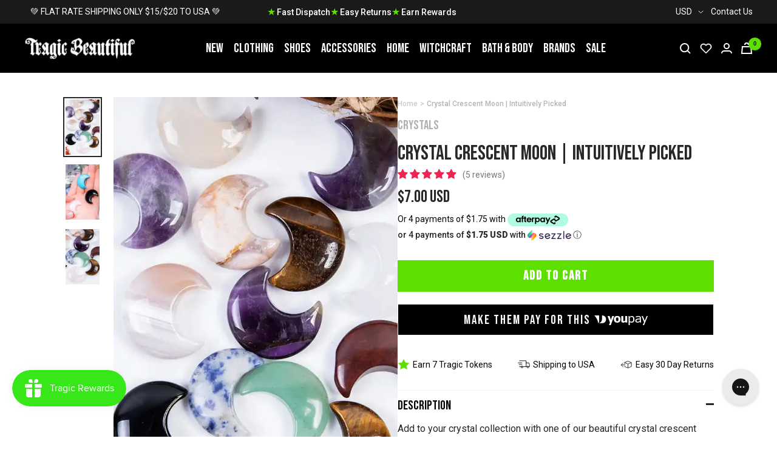

--- FILE ---
content_type: text/html; charset=utf-8
request_url: https://www.tragicbeautiful.com/en-us/products/crystal-crescent-moon-intuitively-picked
body_size: 96861
content:










    
    
    
    
     
    



























    
    
    
    
     
    

























    
    
    
    
     
    

























    
    
    
    
     
    

























    
    
    
    
     
    

























    
    
    
    
     
    

























    
    
    
    
     
    

























    
    
    
    
     
    

























    
    
    
    
     
    

























    
    
    
    
     
    

























    
    
    
    
     
    

























    
    
    
    
     
    

























    
    
    
    
     
    

























    
    
    
    
     
    

























    
    
    
    
     
    

























    
    
    
    
     
    

























    
    
    
    
     
    

























    
    
    
    
     
    

























    
    
    
    
     
    

















<!doctype html><html class="no-js" lang="en" dir="ltr">
  <head>

<link href="//www.tragicbeautiful.com/cdn/shop/t/196/assets/tiny.content.min.css?v=81224" rel="stylesheet" type="text/css" media="all" />

<link href="//www.tragicbeautiful.com/cdn/shop/t/196/assets/tiny.content.min.css?v=81224" rel="stylesheet" type="text/css" media="all" /><link href="//www.tragicbeautiful.com/cdn/shop/t/196/assets/tiny.content.min.css?v=81224" rel="stylesheet" type="text/css" media="all" /><link href="//www.tragicbeautiful.com/cdn/shop/t/196/assets/tiny.content.min.css?v=81224" rel="stylesheet" type="text/css" media="all" /><link href="//www.tragicbeautiful.com/cdn/shop/t/196/assets/tiny.content.min.css?v=81224" rel="stylesheet" type="text/css" media="all" /><link href="//www.tragicbeautiful.com/cdn/shop/t/196/assets/tiny.content.min.css?v=81224" rel="stylesheet" type="text/css" media="all" /><link href="//www.tragicbeautiful.com/cdn/shop/t/196/assets/tiny.content.min.css?v=81224" rel="stylesheet" type="text/css" media="all" /><link href="//www.tragicbeautiful.com/cdn/shop/t/196/assets/tiny.content.min.css?v=81224" rel="stylesheet" type="text/css" media="all" /><link href="//www.tragicbeautiful.com/cdn/shop/t/196/assets/tiny.content.min.css?v=81224" rel="stylesheet" type="text/css" media="all" /><link href="//www.tragicbeautiful.com/cdn/shop/t/196/assets/tiny.content.min.css?v=81224" rel="stylesheet" type="text/css" media="all" /><link href="//www.tragicbeautiful.com/cdn/shop/t/196/assets/tiny.content.min.css?v=81224" rel="stylesheet" type="text/css" media="all" /><link href="//www.tragicbeautiful.com/cdn/shop/t/196/assets/tiny.content.min.css?v=81224" rel="stylesheet" type="text/css" media="all" /><link href="//www.tragicbeautiful.com/cdn/shop/t/196/assets/tiny.content.min.css?v=81224" rel="stylesheet" type="text/css" media="all" /><link href="//www.tragicbeautiful.com/cdn/shop/t/196/assets/tiny.content.min.css?v=81224" rel="stylesheet" type="text/css" media="all" /><link href="//www.tragicbeautiful.com/cdn/shop/t/196/assets/tiny.content.min.css?v=81224" rel="stylesheet" type="text/css" media="all" /><link href="//www.tragicbeautiful.com/cdn/shop/t/196/assets/tiny.content.min.css?v=81224" rel="stylesheet" type="text/css" media="all" /><link href="//www.tragicbeautiful.com/cdn/shop/t/196/assets/tiny.content.min.css?v=81224" rel="stylesheet" type="text/css" media="all" /><link href="//www.tragicbeautiful.com/cdn/shop/t/196/assets/tiny.content.min.css?v=81224" rel="stylesheet" type="text/css" media="all" /><link href="//www.tragicbeautiful.com/cdn/shop/t/196/assets/tiny.content.min.css?v=81224" rel="stylesheet" type="text/css" media="all" />
    <meta charset="utf-8">
    <meta name="viewport" content="width=device-width, initial-scale=1.0, height=device-height, minimum-scale=1.0, maximum-scale=1.0">
    <meta name="theme-color" content="#000000">

    <title>Crystal Moon - Intuitively Picked | Tragic Beautiful Australia</title><meta name="description" content="Unique carved crystal coffins | Chosen intuitively, your coffin will be a surprise! | Crystals for Manifestation - Tragic Beautiful | FREE SHIPPING on orders over $89 in Australia &amp; NZ."><link rel="canonical" href="https://www.tragicbeautiful.com/en-us/products/crystal-crescent-moon-intuitively-picked"><link rel="shortcut icon" href="//www.tragicbeautiful.com/cdn/shop/files/tragic-beautiful-fav_32x32_42ddc34d-7ef9-43d9-b205-8f9477464e4a_96x96.png?v=1654498123" type="image/png"><link rel="preconnect" href="https://cdn.shopify.com">
    <link rel="dns-prefetch" href="https://productreviews.shopifycdn.com">
    <link rel="dns-prefetch" href="https://www.google-analytics.com">
    <link rel="preconnect" href="https://fonts.googleapis.com">
    <link rel="preconnect" href="https://fonts.gstatic.com" crossorigin><link rel="preconnect" href="https://fonts.shopifycdn.com" crossorigin><style>
    /* IMAGE OPTIM  */
    img.mega-menu__image {
      width: 100%;
    }
    img.list-collections__brand-logo {
      object-fit: contain;
    }
    img.footer__section--footer-logo {
      max-width: 187px;
      height: 100px;
      /* aspect-ratio: var(--aspect-ratio); */
      object-fit: cover;
    }
    @media (min-width:1200px) {
      .shopify-section.shopify-section--header {
        max-height: 81px;
        /* overflow: hidden; */
      }
      .shopify-section.shopify-section--collection-list header.section__header {
        margin-bottom: calc(var(--vertical-breather) - 10px)!important;
      }
      .shopify-section.shopify-section--collection-list header.section__header h1.heading {
        font-family: "Bebas Neue", sans-serif !important;
        font-size: 40px;
        height: 44px;
        overflow: hidden;
        /*margin: 0 0 24px!important;*/
      }
      .shopify-section.shopify-section--collection-list collection-list.list-collections.list-collections--carousel {
        /* max-height: 214px; */
        overflow: hidden;
      }
      .shopify-section.shopify-section--collection-list img.list-collections__item-image {
        width: 168px;
        height: 168px;
      }
    }
    </style>
    <!-- <link href="https://fonts.googleapis.com/css2?family=Bebas+Neue&family=Roboto:ital,wght@0,400;0,700;1,400&display=swap" rel="stylesheet"> --><!-- <link rel="preload" as="style" href="//www.tragicbeautiful.com/cdn/shop/t/196/assets/menu.css?v=51897276934090552841673867478"> -->
    <!-- <link rel="preload" as="style" href="//www.tragicbeautiful.com/cdn/shop/t/196/assets/theme.css?v=53692153382514494501676248576"> -->
    <!-- <link rel="preload" as="style" href="//www.tragicbeautiful.com/cdn/shop/t/196/assets/custom.css?v=148334710555551460861679027987"> -->
    <!-- <link rel="preload" as="style" href="//www.tragicbeautiful.com/cdn/shop/t/196/assets/blog.css?v=130090660106511637311673867472"> -->
    <!-- <link rel="preload" as="style" href="//www.tragicbeautiful.com/cdn/shop/t/196/assets/product.css?v=53320370929443347691673867472"> -->
    <link rel="preload" as="style" href="//www.tragicbeautiful.com/cdn/shop/t/196/assets/all.css?v=137334523879389052151695883355">
    <link rel="preload" as="script" href="//www.tragicbeautiful.com/cdn/shop/t/196/assets/vendor.js?v=31715688253868339281673867477">
    <link rel="preload" as="script" href="//www.tragicbeautiful.com/cdn/shop/t/196/assets/theme.js?v=111728797908610441351716390769"><link rel="preload" as="fetch" href="/en-us/products/crystal-crescent-moon-intuitively-picked.js" crossorigin>
      <link rel="preload" as="image" imagesizes="(max-width: 999px) calc(100vw - 48px), 640px" imagesrcset="//www.tragicbeautiful.com/cdn/shop/files/crystal-crescent-moon-intuitively-picked-crystals_400x.webp?v=1720791769 400w, //www.tragicbeautiful.com/cdn/shop/files/crystal-crescent-moon-intuitively-picked-crystals_500x.webp?v=1720791769 500w, //www.tragicbeautiful.com/cdn/shop/files/crystal-crescent-moon-intuitively-picked-crystals_600x.webp?v=1720791769 600w, //www.tragicbeautiful.com/cdn/shop/files/crystal-crescent-moon-intuitively-picked-crystals_650x.webp?v=1720791769 650w
"><link rel="preload" as="script" href="//www.tragicbeautiful.com/cdn/shop/t/196/assets/flickity.js?v=176646718982628074891673867477"><!-- INTERSECTION OBSERVER -->
    <script>
      document.addEventListener("DOMContentLoaded", function() {
      var lazyImages = [].slice.call(document.querySelectorAll("img.lazy"));

      if ("IntersectionObserver" in window) {
        let lazyImageObserver = new IntersectionObserver(function(entries, observer) {
          entries.forEach(function(entry) {
            if (entry.isIntersecting) {
              let lazyImage = entry.target;
              lazyImage.src = lazyImage.dataset.src;
              lazyImage.srcset = lazyImage.dataset.srcset;
              lazyImage.classList.remove("lazy");
              lazyImageObserver.unobserve(lazyImage);
            }
          });
        });

        lazyImages.forEach(function(lazyImage) {
          lazyImageObserver.observe(lazyImage);
        });
      } else {
        // Possibly fall back to event handlers here
      }
      });
    </script>
    <script>
      document.addEventListener("DOMContentLoaded", function() {
      var lazyBGs = [].slice.call(document.querySelectorAll(".lazybg"));

      if ("IntersectionObserver" in window) {
        let lazyBGObserver = new IntersectionObserver(function(entries, observer) {
          entries.forEach(function(entry) {
            if (entry.isIntersecting) {
              let lazyBG = entry.target;
              lazyBG.classList.remove("lazybg");
              lazyBGObserver.unobserve(lazyBG);
            }
          });
        });

        lazyBGs.forEach(function(lazyBG) {
          lazyBGObserver.observe(lazyBG);
        });
      } else {
        // Possibly fall back to event handlers here
      }
      });
    </script>
    <!-- END INTERSECTION OBSERVER -->


    <meta property="og:type" content="product">
  <meta property="og:title" content="Crystal Crescent Moon | Intuitively Picked">
  <meta property="product:price:amount" content="7.00">
  <meta property="product:price:currency" content="USD"><meta property="og:image" content="http://www.tragicbeautiful.com/cdn/shop/files/crystal-crescent-moon-intuitively-picked-crystals.webp?v=1720791769">
  <meta property="og:image:secure_url" content="https://www.tragicbeautiful.com/cdn/shop/files/crystal-crescent-moon-intuitively-picked-crystals.webp?v=1720791769">
  <meta property="og:image:width" content="650">
  <meta property="og:image:height" content="1050"><meta property="og:description" content="Unique carved crystal coffins | Chosen intuitively, your coffin will be a surprise! | Crystals for Manifestation - Tragic Beautiful | FREE SHIPPING on orders over $89 in Australia &amp; NZ."><meta property="og:url" content="https://www.tragicbeautiful.com/en-us/products/crystal-crescent-moon-intuitively-picked">
<meta property="og:site_name" content="Tragic Beautiful"><meta name="twitter:card" content="summary"><meta name="twitter:title" content="Crystal Crescent Moon | Intuitively Picked">
  <meta name="twitter:description" content="Add to your crystal collection with one of our beautiful crystal crescent moons.
These sweet little crescent moons will make a unique addition to your altar and spellwork. Your moon will be intuitively picked from a selection of crystals including sunstone, black tourmaline, lepidolite, sodalite, and more.
Moons measure approx 2.5-3cm."><meta name="twitter:image" content="https://www.tragicbeautiful.com/cdn/shop/files/crystal-crescent-moon-intuitively-picked-crystals_1200x1200_crop_center.webp?v=1720791769">
  <meta name="twitter:image:alt" content="Crystal Crescent Moon | Intuitively Picked-Crystals-Tragic Beautiful">
    
  <script type="application/ld+json">
  {
    "@context": "https://schema.org",
    "@type": "Product",
    "offers": [{
          "@type": "Offer",
          "name": "Default Title",
          "availability":"https://schema.org/InStock",
          "price": 7.0,
          "priceCurrency": "USD",
          "priceValidUntil": "2026-01-31","sku": "CRY-CM-INT","url": "/en-us/products/crystal-crescent-moon-intuitively-picked?variant=40305950457917"
        }
],"aggregateRating": {
        "@type": "AggregateRating",
        "ratingValue": "5.0",
        "reviewCount": "5",
        "worstRating": "1.0",
        "bestRating": "5.0"
      },
    "brand": {
      "@type": "Brand",
      "name": "Crystals"
    },
    "name": "Crystal Crescent Moon | Intuitively Picked",
    "description": "Add to your crystal collection with one of our beautiful crystal crescent moons.\nThese sweet little crescent moons will make a unique addition to your altar and spellwork. Your moon will be intuitively picked from a selection of crystals including sunstone, black tourmaline, lepidolite, sodalite, and more.\nMoons measure approx 2.5-3cm.",
    "category": "Witchcraft",
    "url": "/en-us/products/crystal-crescent-moon-intuitively-picked",
    "sku": "CRY-CM-INT",
    "image": {
      "@type": "ImageObject",
      "url": "https://www.tragicbeautiful.com/cdn/shop/files/crystal-crescent-moon-intuitively-picked-crystals_1024x.webp?v=1720791769",
      "image": "https://www.tragicbeautiful.com/cdn/shop/files/crystal-crescent-moon-intuitively-picked-crystals_1024x.webp?v=1720791769",
      "name": "Crystal Crescent Moon | Intuitively Picked-Crystals-Tragic Beautiful",
      "width": "1024",
      "height": "1024"
    }
  }
  </script>



  <script type="application/ld+json">
  {
    "@context": "https://schema.org",
    "@type": "BreadcrumbList",
  "itemListElement": [{
      "@type": "ListItem",
      "position": 1,
      "name": "Home",
      "item": "https://www.tragicbeautiful.com"
    },{
          "@type": "ListItem",
          "position": 2,
          "name": "Crystal Crescent Moon | Intuitively Picked",
          "item": "https://www.tragicbeautiful.com/en-us/products/crystal-crescent-moon-intuitively-picked"
        }]
  }
  </script>

    <link rel="preload" href="//www.tragicbeautiful.com/cdn/fonts/roboto/roboto_n4.2019d890f07b1852f56ce63ba45b2db45d852cba.woff2" as="font" type="font/woff2" crossorigin><style>
  /* Typography (heading) */
  

/* Typography (body) */
  @font-face {
  font-family: Roboto;
  font-weight: 400;
  font-style: normal;
  font-display: swap;
  src: url("//www.tragicbeautiful.com/cdn/fonts/roboto/roboto_n4.2019d890f07b1852f56ce63ba45b2db45d852cba.woff2") format("woff2"),
       url("//www.tragicbeautiful.com/cdn/fonts/roboto/roboto_n4.238690e0007583582327135619c5f7971652fa9d.woff") format("woff");
}

@font-face {
  font-family: Roboto;
  font-weight: 400;
  font-style: italic;
  font-display: swap;
  src: url("//www.tragicbeautiful.com/cdn/fonts/roboto/roboto_i4.57ce898ccda22ee84f49e6b57ae302250655e2d4.woff2") format("woff2"),
       url("//www.tragicbeautiful.com/cdn/fonts/roboto/roboto_i4.b21f3bd061cbcb83b824ae8c7671a82587b264bf.woff") format("woff");
}

@font-face {
  font-family: Roboto;
  font-weight: 600;
  font-style: normal;
  font-display: swap;
  src: url("//www.tragicbeautiful.com/cdn/fonts/roboto/roboto_n6.3d305d5382545b48404c304160aadee38c90ef9d.woff2") format("woff2"),
       url("//www.tragicbeautiful.com/cdn/fonts/roboto/roboto_n6.bb37be020157f87e181e5489d5e9137ad60c47a2.woff") format("woff");
}

@font-face {
  font-family: Roboto;
  font-weight: 600;
  font-style: italic;
  font-display: swap;
  src: url("//www.tragicbeautiful.com/cdn/fonts/roboto/roboto_i6.ebd6b6733fb2b030d60cbf61316511a7ffd82fb3.woff2") format("woff2"),
       url("//www.tragicbeautiful.com/cdn/fonts/roboto/roboto_i6.1363905a6d5249605bc5e0f859663ffe95ac3bed.woff") format("woff");
}

:root {--heading-color: 40, 40, 40;
    --text-color: 40, 40, 40;
    --background: 255, 255, 255;
    --secondary-background: 245, 245, 245;
    --border-color: 223, 223, 223;
    --border-color-darker: 169, 169, 169;
    --success-color: 46, 158, 123;
    --success-background: 213, 236, 229;
    --error-color: 222, 42, 42;
    --error-background: 253, 240, 240;
    --primary-button-background: 0, 0, 0;
    --primary-button-text-color: 255, 255, 255;
    --secondary-button-background: 243, 255, 52;
    --secondary-button-text-color: 40, 40, 40;
    --product-star-rating: 246, 164, 41;
    --product-on-sale-accent: 93, 224, 0;
    --product-sold-out-accent: 91, 91, 91;
    --product-custom-label-background: 64, 93, 230;
    --product-custom-label-text-color: 255, 255, 255;
    --product-custom-label-2-background: 243, 255, 52;
    --product-custom-label-2-text-color: 0, 0, 0;
    --product-low-stock-text-color: 222, 42, 42;
    --product-in-stock-text-color: 46, 158, 123;
    --loading-bar-background: 40, 40, 40;

    /* We duplicate some "base" colors as root colors, which is useful to use on drawer elements or popover without. Those should not be overridden to avoid issues */
    --root-heading-color: 40, 40, 40;
    --root-text-color: 40, 40, 40;
    --root-background: 255, 255, 255;
    --root-border-color: 223, 223, 223;
    --root-primary-button-background: 0, 0, 0;
    --root-primary-button-text-color: 255, 255, 255;
    --text-accent: #AFAFAF;

    --base-font-size: 16px;
    --heading-font-family: "system_ui", -apple-system, 'Segoe UI', Roboto, 'Helvetica Neue', 'Noto Sans', 'Liberation Sans', Arial, sans-serif, 'Apple Color Emoji', 'Segoe UI Emoji', 'Segoe UI Symbol', 'Noto Color Emoji';
    --heading-font-weight: 400;
    --heading-font-style: normal;
    --heading-text-transform: uppercase;
    --text-font-family: Roboto, sans-serif;
    --text-font-weight: 400;
    --text-font-style: normal;
    --text-font-bold-weight: 600;

    /* Typography (font size) */
    --heading-xxsmall-font-size: 11px;
    --heading-xsmall-font-size: 11px;
    --heading-small-font-size: 13px;
    --heading-large-font-size: 40px;
    --heading-h1-font-size: 40px;
    --heading-h2-font-size: 32px;
    --heading-h3-font-size: 28px;
    --heading-h4-font-size: 26px;
    --heading-h5-font-size: 22px;
    --heading-h6-font-size: 18px;

    /* Control the look and feel of the theme by changing radius of various elements */
    --button-border-radius: 0px;
    --block-border-radius: 0px;
    --block-border-radius-reduced: 0px;
    --color-swatch-border-radius: 100%;

    /* Button size */
    --button-height: 48px;
    --button-small-height: 40px;

    /* Form related */
    --form-input-field-height: 48px;
    --form-input-gap: 16px;
    --form-submit-margin: 24px;

    /* Product listing related variables */
    --product-list-block-spacing: 32px;

    /* Video related */
    --play-button-background: 255, 255, 255;
    --play-button-arrow: 40, 40, 40;

    /* RTL support */
    --transform-logical-flip: 1;
    --transform-origin-start: left;
    --transform-origin-end: right;

    /* Other */
    --zoom-cursor-svg-url: url(//www.tragicbeautiful.com/cdn/shop/t/196/assets/zoom-cursor.svg?v=172891867959524825321673867485);
    --arrow-right-svg-url: url(//www.tragicbeautiful.com/cdn/shop/t/196/assets/arrow-right.svg?v=68514796191813554541673867485);
    --arrow-left-svg-url: url(//www.tragicbeautiful.com/cdn/shop/t/196/assets/arrow-left.svg?v=57802358627795424921673867485);

    /* Some useful variables that we can reuse in our CSS. Some explanation are needed for some of them:
       - container-max-width-minus-gutters: represents the container max width without the edge gutters
       - container-outer-width: considering the screen width, represent all the space outside the container
       - container-outer-margin: same as container-outer-width but get set to 0 inside a container
       - container-inner-width: the effective space inside the container (minus gutters)
       - grid-column-width: represents the width of a single column of the grid
       - vertical-breather: this is a variable that defines the global "spacing" between sections, and inside the section
                            to create some "breath" and minimum spacing
     */
    --container-max-width: 1600px;
    --container-gutter: 24px;
    --container-max-width-minus-gutters: calc(var(--container-max-width) - (var(--container-gutter)) * 2);
    --container-outer-width: max(calc((100vw - var(--container-max-width-minus-gutters)) / 2), var(--container-gutter));
    --container-outer-margin: var(--container-outer-width);
    --container-inner-width: calc(100vw - var(--container-outer-width) * 2);

    --grid-column-count: 10;
    --grid-gap: 24px;
    --grid-column-width: calc((100vw - var(--container-outer-width) * 2 - var(--grid-gap) * (var(--grid-column-count) - 1)) / var(--grid-column-count));

    --vertical-breather: 36px;
    --vertical-breather-tight: 36px;

    /* Shopify related variables */
    --payment-terms-background-color: #ffffff;
  }

  @media screen and (min-width: 741px) {
    :root {
      --container-gutter: 40px;
      --grid-column-count: 20;
      --vertical-breather: 48px;
      --vertical-breather-tight: 48px;

      /* Typography (font size) */
      --heading-xsmall-font-size: 13px;
      --heading-small-font-size: 14px;
      --heading-large-font-size: 58px;
      --heading-h1-font-size: 58px;
      --heading-h2-font-size: 44px;
      --heading-h3-font-size: 36px;
      --heading-h4-font-size: 28px;
      --heading-h5-font-size: 22px;
      --heading-h6-font-size: 20px;

      /* Form related */
      --form-input-field-height: 52px;
      --form-submit-margin: 32px;

      /* Button size */
      --button-height: 52px;
      --button-small-height: 44px;
    }
  }

  @media screen and (min-width: 1200px) {
    :root {
      --vertical-breather: 64px;
      --vertical-breather-tight: 48px;
      --product-list-block-spacing: 48px;

      /* Typography */
      --heading-large-font-size: 72px;
      --heading-h1-font-size: 60px;
      --heading-h2-font-size: 54px;
      --heading-h3-font-size: 40px;
      --heading-h4-font-size: 32px;
      --heading-h5-font-size: 24px;
      --heading-h6-font-size: 18px;
    }
  }

  @media screen and (min-width: 1600px) {
    :root {
      --vertical-breather: 64px;
      --vertical-breather-tight: 48px;
    }
  }
</style>
    <script>
  // This allows to expose several variables to the global scope, to be used in scripts
  window.themeVariables = {
    settings: {
      direction: "ltr",
      pageType: "product",
      cartCount: 0,
      moneyFormat: "${{amount}}",
      moneyWithCurrencyFormat: "${{amount}} USD",
      showVendor: true,
      discountMode: "saving",
      currencyCodeEnabled: true,
      searchMode: "product,article,collection",
      searchUnavailableProducts: "last",
      cartType: "drawer",
      cartCurrency: "USD",
      mobileZoomFactor: 2.5
    },

    routes: {
      host: "www.tragicbeautiful.com",
      rootUrl: "\/en-us",
      rootUrlWithoutSlash: "\/en-us",
      cartUrl: "\/en-us\/cart",
      cartAddUrl: "\/en-us\/cart\/add",
      cartChangeUrl: "\/en-us\/cart\/change",
      searchUrl: "\/en-us\/search",
      predictiveSearchUrl: "\/en-us\/search\/suggest",
      productRecommendationsUrl: "\/en-us\/recommendations\/products"
    },

    strings: {
      accessibilityDelete: "Delete",
      accessibilityClose: "Close",
      collectionSoldOut: "Sold out",
      collectionDiscount: "Save @savings@",
      productSalePrice: "Sale price",
      productRegularPrice: "Regular price",
      productFormUnavailable: "Unavailable",
      productFormSoldOut: "Sold out",
      productFormPreOrder: "Pre-order",
      productFormAddToCart: "Add to cart",
      searchNoResults: "No results could be found.",
      searchNewSearch: "New search",
      searchProducts: "Products",
      searchArticles: "Articles",
      searchPages: "Pages",
      searchCollections: "Collections",
      cartViewCart: "View cart",
      cartItemAdded: "Item added to your cart!",
      cartItemAddedShort: "Added to your cart!",
      cartAddOrderNote: "Add order note",
      cartEditOrderNote: "Edit order note",
      shippingEstimatorNoResults: "Sorry, we do not ship to your address.",
      shippingEstimatorOneResult: "There is one shipping rate for your address:",
      shippingEstimatorMultipleResults: "There are several shipping rates for your address:",
      shippingEstimatorError: "One or more error occurred while retrieving shipping rates:"
    },

    libs: {
      flickity: "\/\/www.tragicbeautiful.com\/cdn\/shop\/t\/196\/assets\/flickity.js?v=176646718982628074891673867477",
      photoswipe: "\/\/www.tragicbeautiful.com\/cdn\/shop\/t\/196\/assets\/photoswipe.js?v=132268647426145925301673867478",
      qrCode: "\/\/www.tragicbeautiful.com\/cdn\/shopifycloud\/storefront\/assets\/themes_support\/vendor\/qrcode-3f2b403b.js"
    },

    breakpoints: {
      phone: 'screen and (max-width: 740px)',
      tablet: 'screen and (min-width: 741px) and (max-width: 999px)',
      tabletAndUp: 'screen and (min-width: 741px)',
      pocket: 'screen and (max-width: 999px)',
      lap: 'screen and (min-width: 1000px) and (max-width: 1199px)',
      lapAndUp: 'screen and (min-width: 1000px)',
      desktop: 'screen and (min-width: 1200px)',
      wide: 'screen and (min-width: 1400px)'
    }
  };

  if ('noModule' in HTMLScriptElement.prototype) {
    // Old browsers (like IE) that does not support module will be considered as if not executing JS at all
    document.documentElement.className = document.documentElement.className.replace('no-js', 'js');

    requestAnimationFrame(() => {
      const viewportHeight = (window.visualViewport ? window.visualViewport.height : document.documentElement.clientHeight);
      document.documentElement.style.setProperty('--window-height',viewportHeight + 'px');
    });
  }// We save the product ID in local storage to be eventually used for recently viewed section
    try {
      const items = JSON.parse(localStorage.getItem('theme:recently-viewed-products') || '[]');

      // We check if the current product already exists, and if it does not, we add it at the start
      if (!items.includes(6906439761981)) {
        items.unshift(6906439761981);
      }

      localStorage.setItem('theme:recently-viewed-products', JSON.stringify(items.slice(0, 20)));
    } catch (e) {
      // Safari in private mode does not allow setting item, we silently fail
    }</script>

    <!-- <link rel="stylesheet" href="//www.tragicbeautiful.com/cdn/shop/t/196/assets/blog.css?v=130090660106511637311673867472">
    <link rel="stylesheet" href="//www.tragicbeautiful.com/cdn/shop/t/196/assets/product.css?v=53320370929443347691673867472">
    <link rel="stylesheet" href="//www.tragicbeautiful.com/cdn/shop/t/196/assets/menu.css?v=51897276934090552841673867478">
    <link rel="stylesheet" href="//www.tragicbeautiful.com/cdn/shop/t/196/assets/theme.css?v=53692153382514494501676248576">
    <link rel="stylesheet" href="//www.tragicbeautiful.com/cdn/shop/t/196/assets/custom.css?v=148334710555551460861679027987"> -->

    <link rel="stylesheet" href="//www.tragicbeautiful.com/cdn/shop/t/196/assets/all.css?v=137334523879389052151695883355">

    <!-- Google Tag Manager -->
    <script>(function(w,d,s,l,i){w[l]=w[l]||[];w[l].push({'gtm.start':
    new Date().getTime(),event:'gtm.js'});var f=d.getElementsByTagName(s)[0],
    j=d.createElement(s),dl=l!='dataLayer'?'&l='+l:'';j.async=true;j.src=
    'https://www.googletagmanager.com/gtm.js?id='+i+dl;f.parentNode.insertBefore(j,f);
    })(window,document,'script','dataLayer','GTM-P3WRFKJ');</script>
    <!-- End Google Tag Manager -->


    <!-- Global site tag (gtag.js) - Google Ads: 1054797186 -->
    <script defer src="https://www.googletagmanager.com/gtag/js?id=AW-1054797186"></script>
    <script>
      window.dataLayer = window.dataLayer || [];
      function gtag(){dataLayer.push(arguments);}
      gtag('js', new Date());

      gtag('config', 'AW-1054797186');
    </script>

    <script src="https://cdnjs.cloudflare.com/ajax/libs/jquery/3.6.0/jquery.min.js" integrity="sha512-894YE6QWD5I59HgZOGReFYm4dnWc1Qt5NtvYSaNcOP+u1T9qYdvdihz0PPSiiqn/+/3e7Jo4EaG7TubfWGUrMQ==" crossorigin="anonymous" referrerpolicy="no-referrer" defer></script>
    <script src="//www.tragicbeautiful.com/cdn/shop/t/196/assets/vendor.js?v=31715688253868339281673867477" defer></script>
    <script src="//www.tragicbeautiful.com/cdn/shop/t/196/assets/theme.js?v=111728797908610441351716390769" defer></script>
    <script src="//www.tragicbeautiful.com/cdn/shop/t/196/assets/product.js?v=9730557245064666701673867472" defer></script>
    <script src="//www.tragicbeautiful.com/cdn/shop/t/196/assets/custom.js?v=75743041517069398091673867478" defer></script>
    <script src="//www.tragicbeautiful.com/cdn/shop/t/196/assets/searchanise-control.js?v=29659071951138800651673867477" defer></script>
    <script src="//www.tragicbeautiful.com/cdn/shop/t/196/assets/menu.js?v=117701184666135101391673867479" defer></script>
    <script src="//www.tragicbeautiful.com/cdn/shop/t/196/assets/product-accordion.js?v=142339599101422199771695883914" defer></script>


    

    

    
      <script>window.performance && window.performance.mark && window.performance.mark('shopify.content_for_header.start');</script><meta id="shopify-digital-wallet" name="shopify-digital-wallet" content="/900235325/digital_wallets/dialog">
<meta name="shopify-checkout-api-token" content="d5a47040db771050689cbe56493b356a">
<meta id="in-context-paypal-metadata" data-shop-id="900235325" data-venmo-supported="false" data-environment="production" data-locale="en_US" data-paypal-v4="true" data-currency="USD">
<link rel="alternate" hreflang="x-default" href="https://www.tragicbeautiful.com/products/crystal-crescent-moon-intuitively-picked">
<link rel="alternate" hreflang="en" href="https://www.tragicbeautiful.com/products/crystal-crescent-moon-intuitively-picked">
<link rel="alternate" hreflang="en-US" href="https://www.tragicbeautiful.com/en-us/products/crystal-crescent-moon-intuitively-picked">
<link rel="alternate" type="application/json+oembed" href="https://www.tragicbeautiful.com/en-us/products/crystal-crescent-moon-intuitively-picked.oembed">
<script async="async" src="/checkouts/internal/preloads.js?locale=en-US"></script>
<script id="apple-pay-shop-capabilities" type="application/json">{"shopId":900235325,"countryCode":"AU","currencyCode":"USD","merchantCapabilities":["supports3DS"],"merchantId":"gid:\/\/shopify\/Shop\/900235325","merchantName":"Tragic Beautiful","requiredBillingContactFields":["postalAddress","email","phone"],"requiredShippingContactFields":["postalAddress","email","phone"],"shippingType":"shipping","supportedNetworks":["visa","masterCard","amex","jcb"],"total":{"type":"pending","label":"Tragic Beautiful","amount":"1.00"},"shopifyPaymentsEnabled":true,"supportsSubscriptions":true}</script>
<script id="shopify-features" type="application/json">{"accessToken":"d5a47040db771050689cbe56493b356a","betas":["rich-media-storefront-analytics"],"domain":"www.tragicbeautiful.com","predictiveSearch":true,"shopId":900235325,"locale":"en"}</script>
<script>var Shopify = Shopify || {};
Shopify.shop = "tragicbeautiful.myshopify.com";
Shopify.locale = "en";
Shopify.currency = {"active":"USD","rate":"0.68884476"};
Shopify.country = "US";
Shopify.theme = {"name":"TragicBeautiful\/live","id":125692379197,"schema_name":"Focal","schema_version":"8.8.0","theme_store_id":null,"role":"main"};
Shopify.theme.handle = "null";
Shopify.theme.style = {"id":null,"handle":null};
Shopify.cdnHost = "www.tragicbeautiful.com/cdn";
Shopify.routes = Shopify.routes || {};
Shopify.routes.root = "/en-us/";</script>
<script type="module">!function(o){(o.Shopify=o.Shopify||{}).modules=!0}(window);</script>
<script>!function(o){function n(){var o=[];function n(){o.push(Array.prototype.slice.apply(arguments))}return n.q=o,n}var t=o.Shopify=o.Shopify||{};t.loadFeatures=n(),t.autoloadFeatures=n()}(window);</script>
<script id="shop-js-analytics" type="application/json">{"pageType":"product"}</script>
<script defer="defer" async type="module" src="//www.tragicbeautiful.com/cdn/shopifycloud/shop-js/modules/v2/client.init-shop-cart-sync_BdyHc3Nr.en.esm.js"></script>
<script defer="defer" async type="module" src="//www.tragicbeautiful.com/cdn/shopifycloud/shop-js/modules/v2/chunk.common_Daul8nwZ.esm.js"></script>
<script type="module">
  await import("//www.tragicbeautiful.com/cdn/shopifycloud/shop-js/modules/v2/client.init-shop-cart-sync_BdyHc3Nr.en.esm.js");
await import("//www.tragicbeautiful.com/cdn/shopifycloud/shop-js/modules/v2/chunk.common_Daul8nwZ.esm.js");

  window.Shopify.SignInWithShop?.initShopCartSync?.({"fedCMEnabled":true,"windoidEnabled":true});

</script>
<script>(function() {
  var isLoaded = false;
  function asyncLoad() {
    if (isLoaded) return;
    isLoaded = true;
    var urls = ["https:\/\/js.smile.io\/v1\/smile-shopify.js?shop=tragicbeautiful.myshopify.com","https:\/\/cdn.506.io\/eg\/script.js?shop=tragicbeautiful.myshopify.com","https:\/\/static.returngo.ai\/master.returngo.ai\/returngo.min.js?shop=tragicbeautiful.myshopify.com","https:\/\/config.gorgias.chat\/bundle-loader\/01GYCC9PAER9QR8ZFN42Q1NZFW?source=shopify1click\u0026shop=tragicbeautiful.myshopify.com","https:\/\/www.pxucdn.com\/apps\/uso.js?shop=tragicbeautiful.myshopify.com","https:\/\/cdn.pushowl.com\/latest\/sdks\/pushowl-shopify.js?subdomain=tragicbeautiful\u0026environment=production\u0026guid=2d5137bc-314d-465c-988a-66ad3039552e\u0026shop=tragicbeautiful.myshopify.com","https:\/\/cdn.9gtb.com\/loader.js?g_cvt_id=fbd27685-d175-4194-8cf7-54a8ecbaf117\u0026shop=tragicbeautiful.myshopify.com"];
    for (var i = 0; i < urls.length; i++) {
      var s = document.createElement('script');
      s.type = 'text/javascript';
      s.async = true;
      s.src = urls[i];
      var x = document.getElementsByTagName('script')[0];
      x.parentNode.insertBefore(s, x);
    }
  };
  if(window.attachEvent) {
    window.attachEvent('onload', asyncLoad);
  } else {
    window.addEventListener('load', asyncLoad, false);
  }
})();</script>
<script id="__st">var __st={"a":900235325,"offset":36000,"reqid":"d502aaae-9966-478a-a22b-8be28739bee3-1768983561","pageurl":"www.tragicbeautiful.com\/en-us\/products\/crystal-crescent-moon-intuitively-picked","u":"1d942d5b3c00","p":"product","rtyp":"product","rid":6906439761981};</script>
<script>window.ShopifyPaypalV4VisibilityTracking = true;</script>
<script id="captcha-bootstrap">!function(){'use strict';const t='contact',e='account',n='new_comment',o=[[t,t],['blogs',n],['comments',n],[t,'customer']],c=[[e,'customer_login'],[e,'guest_login'],[e,'recover_customer_password'],[e,'create_customer']],r=t=>t.map((([t,e])=>`form[action*='/${t}']:not([data-nocaptcha='true']) input[name='form_type'][value='${e}']`)).join(','),a=t=>()=>t?[...document.querySelectorAll(t)].map((t=>t.form)):[];function s(){const t=[...o],e=r(t);return a(e)}const i='password',u='form_key',d=['recaptcha-v3-token','g-recaptcha-response','h-captcha-response',i],f=()=>{try{return window.sessionStorage}catch{return}},m='__shopify_v',_=t=>t.elements[u];function p(t,e,n=!1){try{const o=window.sessionStorage,c=JSON.parse(o.getItem(e)),{data:r}=function(t){const{data:e,action:n}=t;return t[m]||n?{data:e,action:n}:{data:t,action:n}}(c);for(const[e,n]of Object.entries(r))t.elements[e]&&(t.elements[e].value=n);n&&o.removeItem(e)}catch(o){console.error('form repopulation failed',{error:o})}}const l='form_type',E='cptcha';function T(t){t.dataset[E]=!0}const w=window,h=w.document,L='Shopify',v='ce_forms',y='captcha';let A=!1;((t,e)=>{const n=(g='f06e6c50-85a8-45c8-87d0-21a2b65856fe',I='https://cdn.shopify.com/shopifycloud/storefront-forms-hcaptcha/ce_storefront_forms_captcha_hcaptcha.v1.5.2.iife.js',D={infoText:'Protected by hCaptcha',privacyText:'Privacy',termsText:'Terms'},(t,e,n)=>{const o=w[L][v],c=o.bindForm;if(c)return c(t,g,e,D).then(n);var r;o.q.push([[t,g,e,D],n]),r=I,A||(h.body.append(Object.assign(h.createElement('script'),{id:'captcha-provider',async:!0,src:r})),A=!0)});var g,I,D;w[L]=w[L]||{},w[L][v]=w[L][v]||{},w[L][v].q=[],w[L][y]=w[L][y]||{},w[L][y].protect=function(t,e){n(t,void 0,e),T(t)},Object.freeze(w[L][y]),function(t,e,n,w,h,L){const[v,y,A,g]=function(t,e,n){const i=e?o:[],u=t?c:[],d=[...i,...u],f=r(d),m=r(i),_=r(d.filter((([t,e])=>n.includes(e))));return[a(f),a(m),a(_),s()]}(w,h,L),I=t=>{const e=t.target;return e instanceof HTMLFormElement?e:e&&e.form},D=t=>v().includes(t);t.addEventListener('submit',(t=>{const e=I(t);if(!e)return;const n=D(e)&&!e.dataset.hcaptchaBound&&!e.dataset.recaptchaBound,o=_(e),c=g().includes(e)&&(!o||!o.value);(n||c)&&t.preventDefault(),c&&!n&&(function(t){try{if(!f())return;!function(t){const e=f();if(!e)return;const n=_(t);if(!n)return;const o=n.value;o&&e.removeItem(o)}(t);const e=Array.from(Array(32),(()=>Math.random().toString(36)[2])).join('');!function(t,e){_(t)||t.append(Object.assign(document.createElement('input'),{type:'hidden',name:u})),t.elements[u].value=e}(t,e),function(t,e){const n=f();if(!n)return;const o=[...t.querySelectorAll(`input[type='${i}']`)].map((({name:t})=>t)),c=[...d,...o],r={};for(const[a,s]of new FormData(t).entries())c.includes(a)||(r[a]=s);n.setItem(e,JSON.stringify({[m]:1,action:t.action,data:r}))}(t,e)}catch(e){console.error('failed to persist form',e)}}(e),e.submit())}));const S=(t,e)=>{t&&!t.dataset[E]&&(n(t,e.some((e=>e===t))),T(t))};for(const o of['focusin','change'])t.addEventListener(o,(t=>{const e=I(t);D(e)&&S(e,y())}));const B=e.get('form_key'),M=e.get(l),P=B&&M;t.addEventListener('DOMContentLoaded',(()=>{const t=y();if(P)for(const e of t)e.elements[l].value===M&&p(e,B);[...new Set([...A(),...v().filter((t=>'true'===t.dataset.shopifyCaptcha))])].forEach((e=>S(e,t)))}))}(h,new URLSearchParams(w.location.search),n,t,e,['guest_login'])})(!0,!0)}();</script>
<script integrity="sha256-4kQ18oKyAcykRKYeNunJcIwy7WH5gtpwJnB7kiuLZ1E=" data-source-attribution="shopify.loadfeatures" defer="defer" src="//www.tragicbeautiful.com/cdn/shopifycloud/storefront/assets/storefront/load_feature-a0a9edcb.js" crossorigin="anonymous"></script>
<script data-source-attribution="shopify.dynamic_checkout.dynamic.init">var Shopify=Shopify||{};Shopify.PaymentButton=Shopify.PaymentButton||{isStorefrontPortableWallets:!0,init:function(){window.Shopify.PaymentButton.init=function(){};var t=document.createElement("script");t.src="https://www.tragicbeautiful.com/cdn/shopifycloud/portable-wallets/latest/portable-wallets.en.js",t.type="module",document.head.appendChild(t)}};
</script>
<script data-source-attribution="shopify.dynamic_checkout.buyer_consent">
  function portableWalletsHideBuyerConsent(e){var t=document.getElementById("shopify-buyer-consent"),n=document.getElementById("shopify-subscription-policy-button");t&&n&&(t.classList.add("hidden"),t.setAttribute("aria-hidden","true"),n.removeEventListener("click",e))}function portableWalletsShowBuyerConsent(e){var t=document.getElementById("shopify-buyer-consent"),n=document.getElementById("shopify-subscription-policy-button");t&&n&&(t.classList.remove("hidden"),t.removeAttribute("aria-hidden"),n.addEventListener("click",e))}window.Shopify?.PaymentButton&&(window.Shopify.PaymentButton.hideBuyerConsent=portableWalletsHideBuyerConsent,window.Shopify.PaymentButton.showBuyerConsent=portableWalletsShowBuyerConsent);
</script>
<script data-source-attribution="shopify.dynamic_checkout.cart.bootstrap">document.addEventListener("DOMContentLoaded",(function(){function t(){return document.querySelector("shopify-accelerated-checkout-cart, shopify-accelerated-checkout")}if(t())Shopify.PaymentButton.init();else{new MutationObserver((function(e,n){t()&&(Shopify.PaymentButton.init(),n.disconnect())})).observe(document.body,{childList:!0,subtree:!0})}}));
</script>
<link id="shopify-accelerated-checkout-styles" rel="stylesheet" media="screen" href="https://www.tragicbeautiful.com/cdn/shopifycloud/portable-wallets/latest/accelerated-checkout-backwards-compat.css" crossorigin="anonymous">
<style id="shopify-accelerated-checkout-cart">
        #shopify-buyer-consent {
  margin-top: 1em;
  display: inline-block;
  width: 100%;
}

#shopify-buyer-consent.hidden {
  display: none;
}

#shopify-subscription-policy-button {
  background: none;
  border: none;
  padding: 0;
  text-decoration: underline;
  font-size: inherit;
  cursor: pointer;
}

#shopify-subscription-policy-button::before {
  box-shadow: none;
}

      </style>

<script>window.performance && window.performance.mark && window.performance.mark('shopify.content_for_header.end');</script>
    
    <script>
      console.log("COLLECTION FILTERS",null);
    </script>

    <script>
      Shopify.product = {"id":6906439761981,"title":"Crystal Crescent Moon | Intuitively Picked","handle":"crystal-crescent-moon-intuitively-picked","description":"\u003cp\u003eAdd to your crystal collection with one of our beautiful crystal crescent moons.\u003c\/p\u003e\n\u003cp\u003eThese sweet little crescent moons will make a unique addition to your altar and spellwork. Your moon will be intuitively picked from a selection of crystals including sunstone, black tourmaline, lepidolite, sodalite, and more.\u003c\/p\u003e\n\u003cp\u003eMoons measure approx 2.5-3cm.\u003c\/p\u003e","published_at":"2022-10-13T19:10:45+10:00","created_at":"2022-10-13T15:36:56+10:00","vendor":"Crystals","type":"Witchcraft","tags":["Altar Accessories","crystalmoonandstar","Crystals","crystalsrareunique","Location:A202","melreorder","meta-related-collection-Crystals","meta-related-collection-rituals","meta-related-collection-witchcraft-occult","notpreorder","NOTVIP","notweighed","Rituals","WitchcraftOccult","witchy-gothic-gifts"],"price":700,"price_min":700,"price_max":700,"available":true,"price_varies":false,"compare_at_price":null,"compare_at_price_min":0,"compare_at_price_max":0,"compare_at_price_varies":false,"variants":[{"id":40305950457917,"title":"Default Title","option1":"Default Title","option2":null,"option3":null,"sku":"CRY-CM-INT","requires_shipping":true,"taxable":true,"featured_image":null,"available":true,"name":"Crystal Crescent Moon | Intuitively Picked","public_title":null,"options":["Default Title"],"price":700,"weight":80,"compare_at_price":null,"inventory_management":"shopify","barcode":"","requires_selling_plan":false,"selling_plan_allocations":[]}],"images":["\/\/www.tragicbeautiful.com\/cdn\/shop\/files\/crystal-crescent-moon-intuitively-picked-crystals.webp?v=1720791769","\/\/www.tragicbeautiful.com\/cdn\/shop\/products\/Crystal-Crescent-Moon-Intuitively-Picked-Crystals-2.webp?v=1674669951","\/\/www.tragicbeautiful.com\/cdn\/shop\/products\/Crystal-Crescent-Moon-Intuitively-Picked-Crystals-3.webp?v=1674669956"],"featured_image":"\/\/www.tragicbeautiful.com\/cdn\/shop\/files\/crystal-crescent-moon-intuitively-picked-crystals.webp?v=1720791769","options":["Title"],"media":[{"alt":"Crystal Crescent Moon | Intuitively Picked-Crystals-Tragic Beautiful","id":24696705810493,"position":1,"preview_image":{"aspect_ratio":0.619,"height":1050,"width":650,"src":"\/\/www.tragicbeautiful.com\/cdn\/shop\/files\/crystal-crescent-moon-intuitively-picked-crystals.webp?v=1720791769"},"aspect_ratio":0.619,"height":1050,"media_type":"image","src":"\/\/www.tragicbeautiful.com\/cdn\/shop\/files\/crystal-crescent-moon-intuitively-picked-crystals.webp?v=1720791769","width":650},{"alt":"Crystal Crescent Moon | Intuitively Picked-Crystals-Tragic Beautiful","id":22711877861437,"position":2,"preview_image":{"aspect_ratio":0.619,"height":1050,"width":650,"src":"\/\/www.tragicbeautiful.com\/cdn\/shop\/products\/Crystal-Crescent-Moon-Intuitively-Picked-Crystals-2.webp?v=1674669951"},"aspect_ratio":0.619,"height":1050,"media_type":"image","src":"\/\/www.tragicbeautiful.com\/cdn\/shop\/products\/Crystal-Crescent-Moon-Intuitively-Picked-Crystals-2.webp?v=1674669951","width":650},{"alt":"Crystal Crescent Moon | Intuitively Picked-Crystals-Tragic Beautiful","id":22711877894205,"position":3,"preview_image":{"aspect_ratio":0.619,"height":1050,"width":650,"src":"\/\/www.tragicbeautiful.com\/cdn\/shop\/products\/Crystal-Crescent-Moon-Intuitively-Picked-Crystals-3.webp?v=1674669956"},"aspect_ratio":0.619,"height":1050,"media_type":"image","src":"\/\/www.tragicbeautiful.com\/cdn\/shop\/products\/Crystal-Crescent-Moon-Intuitively-Picked-Crystals-3.webp?v=1674669956","width":650}],"requires_selling_plan":false,"selling_plan_groups":[],"content":"\u003cp\u003eAdd to your crystal collection with one of our beautiful crystal crescent moons.\u003c\/p\u003e\n\u003cp\u003eThese sweet little crescent moons will make a unique addition to your altar and spellwork. Your moon will be intuitively picked from a selection of crystals including sunstone, black tourmaline, lepidolite, sodalite, and more.\u003c\/p\u003e\n\u003cp\u003eMoons measure approx 2.5-3cm.\u003c\/p\u003e"};
      Shopify.firstVariantQuantity = 12;
    </script>
    
    
    
    
    
    
    <style>
.youpay-container.youpay-button-group[data-theme="vanilla"] .youpay-button {
    font-family: "Bebas Neue", sans-serif !important;
    font-size: 21px;
    font-weight: 500;
    letter-spacing: 2px;
    line-height: 10px;
}

.youpay-text-group span {
    line-height: 21px;
}

.youpay-callout-container .youpay-callout-button {
    color: #030303;
    letter-spacing: 0;
}

.youpay-container.youpay-button-group[data-theme="vanilla"][data-type="flyout"][data-id="code"] {
  width: calc(100% - 24px);
  min-width: calc(100% - 24px);
}
</style>
    <!-- Begin Linktree conversion tracking code -->
    <script>
    (function (l, i, n, k, t, r, ee) {
      l[t] = l[t]  function () { (l[t].q = l[t].q  []).push(arguments) },
      l[t].l = 1 * new Date(); r = i.createElement(n); ee = i.getElementsByTagName(n)[0];
      r.async = 1; r.src = k; ee.parentNode.insertBefore(r, ee)
    })
    (window, document, 'script', 'https://assets.production.linktr.ee/ltpixel/ltpix.min.js?t=' + 864e5*Math.ceil(new Date/864e5), 'lti')
    </script>
    <script>
      lti('init', 'LTU-368d9483-08e2-4909-b947-c2b0b801ae5b')
      lti('pageloaded')
    </script>
    <!-- End Linktree conversion tracking code -->
    <script type="text/javascript">
	if (typeof window.subscriptionPlusApp === 'undefined') {
		window.subscriptionPlusApp = {};
	}
	window.subscriptionPlusApp.proxy_url = 'apps/subscription-plus';
	window.subscriptionPlusApp.api_url = '/' + window.subscriptionPlusApp.proxy_url + '/api';
	window.subscriptionPlusApp.customerID = null;
	window.subscriptionPlusApp.products = {};
	window.subscriptionPlusApp.money_format = "${{amount}}";
	window.subscriptionPlusApp.currency = "AUD" ;
	window.subscriptionPlusApp.agree_language = "I agree to";
	window.subscriptionPlusApp.term_language = "Terms and Conditions";
	window.subscriptionPlusApp.app_status = "1";
</script>

 <link rel='stylesheet' href='https://subscription-plus.nyc3.cdn.digitaloceanspaces.com/assets/css/subscription-plus.css'>
<script src='https://subscription-plus.nyc3.cdn.digitaloceanspaces.com/assets/js/subscription-plus.js' defer></script> 


<div data-subscription-plus-wrapper style='display:none' data-time='07/16/2024'></div>
  <!-- BEGIN app block: shopify://apps/simprosys-google-shopping-feed/blocks/core_settings_block/1f0b859e-9fa6-4007-97e8-4513aff5ff3b --><!-- BEGIN: GSF App Core Tags & Scripts by Simprosys Google Shopping Feed -->

    <!-- BEGIN app snippet: gsf_verification_code -->


    <meta name="p:domain_verify" content="6c8cf49da8f04d0b7bdda1bf68b42900" />

<!-- END app snippet -->









<!-- END: GSF App Core Tags & Scripts by Simprosys Google Shopping Feed -->
<!-- END app block --><!-- BEGIN app block: shopify://apps/gorgias-live-chat-helpdesk/blocks/gorgias/a66db725-7b96-4e3f-916e-6c8e6f87aaaa -->
<script defer data-gorgias-loader-chat src="https://config.gorgias.chat/bundle-loader/shopify/tragicbeautiful.myshopify.com"></script>


<script defer data-gorgias-loader-convert  src="https://content.9gtb.com/loader.js"></script>


<script defer data-gorgias-loader-mailto-replace  src="https://config.gorgias.help/api/contact-forms/replace-mailto-script.js?shopName=tragicbeautiful"></script>


<!-- END app block --><!-- BEGIN app block: shopify://apps/uso-ultimate-special-offers/blocks/app-embed/27e7496f-1710-4d6e-8269-9d221925aac7 --><script data-cfasync="false" data-no-instant>
  window.jQuery ||
    document.write("<script src='https://ajax.googleapis.com/ajax/libs/jquery/2.2.4/jquery.min.js'>\x3C/script>");
</script>

<script type="text/javascript">
   
   window.saso = {
     shop_slug: "tragicbeautiful",
     money_format: "${{amount}}",
     customer: null,
     cart: null,
     cart_path: "/en-us/cart",
     // Change to "EMBEDDED" to use the embedded cart discounts. Requires the theme to have
     // the saso-* elements installed.
     cartDiscountRenderMethod: "SECTION"
   }
   window.saso_extras = {}

   

   

   


   
   
     
     window.saso.product = {
       id: 6906439761981,
       price: 700,
     };
     window.saso.product_collections = []
     
     window.saso.product_collections.push(37042782269)
     
     window.saso.product_collections.push(59284848701)
     
     window.saso.product_collections.push(59659026493)
     
     window.saso.product_collections.push(275628916797)
     
     window.saso.product_collections.push(275110363197)
     
     window.saso.product_collections.push(261419401277)
     
     window.saso.product_collections.push(276346601533)
     
     window.saso.product_collections.push(60503556157)
     
     window.saso.product_collections.push(287505809469)
     
     window.saso.product_collections.push(39819608125)
     
     window.saso.product_collections.push(40040693821)
     
     window.saso.product_collections.push(155276410941)
     
     window.saso.product_collections.push(150625845309)
     
     window.saso.product_collections.push(267170545725)
     
     window.saso.product_collections.push(35599941693)
     

     window.saso_extras.product = {"id":6906439761981,"title":"Crystal Crescent Moon | Intuitively Picked","handle":"crystal-crescent-moon-intuitively-picked","description":"\u003cp\u003eAdd to your crystal collection with one of our beautiful crystal crescent moons.\u003c\/p\u003e\n\u003cp\u003eThese sweet little crescent moons will make a unique addition to your altar and spellwork. Your moon will be intuitively picked from a selection of crystals including sunstone, black tourmaline, lepidolite, sodalite, and more.\u003c\/p\u003e\n\u003cp\u003eMoons measure approx 2.5-3cm.\u003c\/p\u003e","published_at":"2022-10-13T19:10:45+10:00","created_at":"2022-10-13T15:36:56+10:00","vendor":"Crystals","type":"Witchcraft","tags":["Altar Accessories","crystalmoonandstar","Crystals","crystalsrareunique","Location:A202","melreorder","meta-related-collection-Crystals","meta-related-collection-rituals","meta-related-collection-witchcraft-occult","notpreorder","NOTVIP","notweighed","Rituals","WitchcraftOccult","witchy-gothic-gifts"],"price":700,"price_min":700,"price_max":700,"available":true,"price_varies":false,"compare_at_price":null,"compare_at_price_min":0,"compare_at_price_max":0,"compare_at_price_varies":false,"variants":[{"id":40305950457917,"title":"Default Title","option1":"Default Title","option2":null,"option3":null,"sku":"CRY-CM-INT","requires_shipping":true,"taxable":true,"featured_image":null,"available":true,"name":"Crystal Crescent Moon | Intuitively Picked","public_title":null,"options":["Default Title"],"price":700,"weight":80,"compare_at_price":null,"inventory_management":"shopify","barcode":"","requires_selling_plan":false,"selling_plan_allocations":[]}],"images":["\/\/www.tragicbeautiful.com\/cdn\/shop\/files\/crystal-crescent-moon-intuitively-picked-crystals.webp?v=1720791769","\/\/www.tragicbeautiful.com\/cdn\/shop\/products\/Crystal-Crescent-Moon-Intuitively-Picked-Crystals-2.webp?v=1674669951","\/\/www.tragicbeautiful.com\/cdn\/shop\/products\/Crystal-Crescent-Moon-Intuitively-Picked-Crystals-3.webp?v=1674669956"],"featured_image":"\/\/www.tragicbeautiful.com\/cdn\/shop\/files\/crystal-crescent-moon-intuitively-picked-crystals.webp?v=1720791769","options":["Title"],"media":[{"alt":"Crystal Crescent Moon | Intuitively Picked-Crystals-Tragic Beautiful","id":24696705810493,"position":1,"preview_image":{"aspect_ratio":0.619,"height":1050,"width":650,"src":"\/\/www.tragicbeautiful.com\/cdn\/shop\/files\/crystal-crescent-moon-intuitively-picked-crystals.webp?v=1720791769"},"aspect_ratio":0.619,"height":1050,"media_type":"image","src":"\/\/www.tragicbeautiful.com\/cdn\/shop\/files\/crystal-crescent-moon-intuitively-picked-crystals.webp?v=1720791769","width":650},{"alt":"Crystal Crescent Moon | Intuitively Picked-Crystals-Tragic Beautiful","id":22711877861437,"position":2,"preview_image":{"aspect_ratio":0.619,"height":1050,"width":650,"src":"\/\/www.tragicbeautiful.com\/cdn\/shop\/products\/Crystal-Crescent-Moon-Intuitively-Picked-Crystals-2.webp?v=1674669951"},"aspect_ratio":0.619,"height":1050,"media_type":"image","src":"\/\/www.tragicbeautiful.com\/cdn\/shop\/products\/Crystal-Crescent-Moon-Intuitively-Picked-Crystals-2.webp?v=1674669951","width":650},{"alt":"Crystal Crescent Moon | Intuitively Picked-Crystals-Tragic Beautiful","id":22711877894205,"position":3,"preview_image":{"aspect_ratio":0.619,"height":1050,"width":650,"src":"\/\/www.tragicbeautiful.com\/cdn\/shop\/products\/Crystal-Crescent-Moon-Intuitively-Picked-Crystals-3.webp?v=1674669956"},"aspect_ratio":0.619,"height":1050,"media_type":"image","src":"\/\/www.tragicbeautiful.com\/cdn\/shop\/products\/Crystal-Crescent-Moon-Intuitively-Picked-Crystals-3.webp?v=1674669956","width":650}],"requires_selling_plan":false,"selling_plan_groups":[],"content":"\u003cp\u003eAdd to your crystal collection with one of our beautiful crystal crescent moons.\u003c\/p\u003e\n\u003cp\u003eThese sweet little crescent moons will make a unique addition to your altar and spellwork. Your moon will be intuitively picked from a selection of crystals including sunstone, black tourmaline, lepidolite, sodalite, and more.\u003c\/p\u003e\n\u003cp\u003eMoons measure approx 2.5-3cm.\u003c\/p\u003e"};
   
   

   

   
    window.saso.cart = {"note":null,"attributes":{},"original_total_price":0,"total_price":0,"total_discount":0,"total_weight":0.0,"item_count":0,"items":[],"requires_shipping":false,"currency":"USD","items_subtotal_price":0,"cart_level_discount_applications":[],"checkout_charge_amount":0}
     delete window.saso.cart.note
     window.saso.cart_collections = {}
     
  if (typeof window.saso.cart.items == "object") {
     	for (var i=0; i<window.saso.cart.items.length; i++) {
         	["sku", "grams", "vendor", "url", "image", "handle", "requires_shipping", "product_type", "product_description"].map(function(a) {
           		delete window.saso.cart.items[i][a]
         	})
     	}
     }
   

   window.saso.page_type = "product"
   if (typeof window.location == "object" && typeof window.location.pathname == "string") {
     if (window.location.pathname.indexOf('/checkouts/') > -1) {
       window.saso.page_type = "checkout"
     }
   }
</script>

<link href="//cdn.shopify.com/extensions/0199f3c7-d5e3-7d5c-86c6-dcbf546539b3/ultimate-special-offers-18/assets/popup.css" rel="stylesheet" type="text/css" media="all" />
<link href="//cdn.shopify.com/extensions/0199f3c7-d5e3-7d5c-86c6-dcbf546539b3/ultimate-special-offers-18/assets/special-offers.scss.css" rel="stylesheet" type="text/css" media="all" />


  <!-- BEGIN app snippet: special-offers-templates -->

<script id="saso-volume-discount-tiers" type="text/x-handlebars-template" data-no-instant>
<div class="saso-volume-discount-tiers">
    <h4>{{{product_message}}}</h4>

	<table class="saso-table">
    	<thead>
			<tr>
            	<th>Minimum Qty</th>
                <th>{{# if price_type_flat}}Price per item{{/if}}{{# if price_type_percent}}Discount{{/if}}</th>
            	<!--<th>&nbsp;</th>-->
  			</tr>
        </thead>

        <tbody>
        {{#tiers}}
    	<tr>
        	<td>{{{quantity}}}+</td>
        	<td>{{{price.title}}}<!-- {{{price_flat.title}}} --></td>
            <!-- <td><a href="#" class="saso-add-to-cart" data-quantity="{{{quantity}}}">Add to Cart</a></td> -->
  		</tr>
    	{{/tiers}}
        </tbody>
    </table>
</div>
</script>

<script id="saso-cross-sell-popup" type="text/x-handlebars-template" data-no-instant>
<div class="saso-cross-sell-popup {{#if products.length}}{{else}}saso-cross-sell-popup0{{/if}}">
    <span class="saso-message">{{{notifications_message}}}</span>
    <br>

	<div class="saso-products-container">
	<table><tr>
    {{#products}}
    <td class="saso-product-container" data-product-id="{{id}}" data-variant-id="{{variants.0.id}}">
        <div class="saso-image"><a href="/products/{{handle}}" class="saso-crosssell-nav" data-product-id="{{id}}"><img src="{{image.src}}" /></a></div>
        <div class="saso-title">{{{title}}}</div>
        <div class="saso-variants-container" style="{{{variants_style}}}">{{{variants_select}}}</div>
        <span class="saso-price">{{{variants.0.price}}}</span>
        <span class="saso-was-price">{{{variants.0.compare_at_price}}}</span>
        <br>
        <button type="button" class="saso-add-to-cart saso-crosssell-nav" data-product-id="{{{id}}}" data-variant-id="{{{variants.0.id}}}">Add to Cart</button>
    </td>
    {{/products}}
    </tr></table>
    </div>

    {{# if click_here}}<a href="{{{click_here}}}" class="saso-click-here"><button type="button" class="saso-click-here">Click here to browse all choices</button></a>{{/if}}

    <div class="saso-hide-when-embedded">
      <p><a href="#" class="saso-close">No thanks</a></p>
    </div>
  </div>
</script>


<script id="saso-bundle-popup" type="text/x-handlebars-template" data-no-instant>
<div class="saso-cross-sell-popup saso-bundle-popup new-saso">
    <div class="saso-default-message">
      <svg idth="33" height="33" style="min-width:33px;" viewBox="0 0 33 33" fill="none" xmlns="http://www.w3.org/2000/svg">
        <path class="saso-bundle-discount-icon" fill-rule="evenodd" clip-rule="evenodd" d="M25.0324 2.66308C26.5842 1.11231 29.2843 1.11231 30.8361 2.66308L30.8051 2.65274C32.3983 4.25521 32.3983 6.85017 30.8051 8.45264L28.405 10.8512L29.4499 15.3691C29.6568 16.2375 29.3981 17.1266 28.7671 17.7573L14.9146 31.6005C14.3352 32.1795 13.5593 32.5 12.742 32.5C11.9247 32.5 11.1488 32.1795 10.5695 31.6005L1.90005 22.9369C1.32071 22.3579 1 21.5825 1 20.7658C1 19.9491 1.32071 19.1737 1.90005 18.5947L15.7525 4.75146C16.3836 4.12081 17.2733 3.87269 18.1423 4.06912L22.6012 5.09263L25.0324 2.66308ZM12.0385 30.1532C12.4213 30.5357 13.0834 30.5357 13.4662 30.1532L13.4766 30.1635L14.1904 29.4501L4.08293 19.3494L3.3691 20.0628C3.17253 20.2489 3.06908 20.5073 3.06908 20.7761C3.06908 21.0449 3.18288 21.3034 3.3691 21.4895L12.0385 30.1532ZM15.6387 27.9821L27.3187 16.3099V16.2996C27.4429 16.1755 27.4946 15.9997 27.4532 15.8343L25.6945 8.20452C25.6531 8.01843 25.5083 7.87369 25.322 7.83233L23.2633 7.35676L22.1667 8.45264C21.7839 8.83517 21.5667 9.34175 21.5667 9.88969C21.5667 10.4376 21.7839 10.9442 22.1667 11.3267L22.8909 12.0504C23.2943 12.4536 23.2943 13.105 22.8909 13.5082C22.684 13.7046 22.4253 13.808 22.1564 13.808C21.8874 13.808 21.6287 13.7149 21.4218 13.5082L20.6977 12.7845C19.9217 12.0091 19.4976 10.9856 19.4976 9.88969C19.4976 8.79381 19.9217 7.7703 20.6977 6.99491L20.8839 6.80882L17.6871 6.07479C17.6458 6.06445 17.6147 6.06445 17.5733 6.06445C17.4388 6.06445 17.3147 6.11614 17.2216 6.20919L5.54163 17.8814L15.6387 27.9821ZM27.8774 8.494L29.3671 7.00525C30.1637 6.20919 30.1637 4.92721 29.3671 4.13115C28.6015 3.3661 27.2566 3.3661 26.4911 4.13115L24.9806 5.64057L25.7772 5.82666C26.729 6.04377 27.4842 6.79848 27.7015 7.74962L27.8774 8.494ZM17.4481 15.3693C17.655 15.576 17.9136 15.6691 18.1826 15.6691C18.4516 15.6691 18.7102 15.5657 18.9171 15.3693C19.3206 14.9661 19.3206 14.3147 18.9171 13.9115L16.0307 11.0168C15.6273 10.6136 14.9755 10.6136 14.572 11.0168C14.1686 11.42 14.1686 12.0713 14.572 12.4745L17.4584 15.3693H17.4481ZM11.6659 13.9005C12.0694 13.4973 12.7211 13.4973 13.1246 13.9005H13.1349L19.6422 20.4035C20.0457 20.8067 20.0457 21.458 19.6422 21.8612C19.4353 22.0576 19.1766 22.161 18.9077 22.161C18.6387 22.161 18.3801 22.068 18.1731 21.8612L11.6659 15.3583C11.2624 14.9551 11.2624 14.3037 11.6659 13.9005ZM8.7678 16.7956C9.17127 16.3924 9.82303 16.3924 10.2265 16.7956H10.2368L16.7441 23.2985C17.1476 23.7017 17.1476 24.353 16.7441 24.7562C16.5372 24.9526 16.2786 25.056 16.0096 25.056C15.7406 25.056 15.482 24.963 15.2751 24.7562L8.7678 18.2533C8.36433 17.8501 8.36433 17.1988 8.7678 16.7956Z" fill="black" stroke="black"/>
      </svg>
      <div> {{{notifications_message}}}</div>
    </div>

	<div class="saso-products-container">
      {{#products}}

      <div class="saso-product-container" data-product-id="{{id}}" data-variant-id="{{variants.0.id}}" data-quantity="{{quantity}}">
          <div class="saso-image">
          	<a href="/products/{{handle}}" target="_blank" class="saso-crosssell-nav" data-product-id="{{id}}"><img src="{{image.src}}" /></a>
  		  </div>
          <div class="saso-product-info">
          	<div class="saso-title">
              <div class="saso-quantity-container">
          	    {{{quantityx}}}
      		    </div> {{{title}}}
            </div>
            <span class="saso-price">{{{variants.0.price}}}</span>
          	<div class="saso-variants-container" style="{{{variants_style}}}">{{{variants_select}}}</div>
           </div>
      </div>
      {{/products}}
      <div class="saso-bundle-row">
        <div class="saso-bundle-footer-title">BUNDLE PRICE</div>
        <div class="saso-flex">
          <span class="saso-after-price">${{{discounted_bundle_price}}}</span>
          <span class="saso-line-through saso-before-price">${{{total_bundle_price}}}</span>
        </div>
      </div>
  </div>
  <div class="saso-action-container">
    <button type="button" class="saso-add-to-cart saso-bundle-add-to-cart">Add Entire Bundle to Cart</button>
    <div class="saso-bundle-success">{{{message_after}}}</div>
  </div>
</script>




<script id="saso-use-discount-code-cart" type="text/x-handlebars-template" data-no-instant>
<div class="saso-use-discount-code-cart-container">
	<input type="text" class="saso-use-discount-code-cart-code" placeholder="Discount code">
	<button type="button" class="saso-use-discount-code-cart-apply btn btn--secondary button">Apply</button>
</div>
</script>

<script id="saso-use-discount-instead" type="text/x-handlebars-template" data-no-instant>
<div class="saso-use-discount-instead-container">
    <label style="font-weight: normal; cursor: pointer;"><input type="checkbox" id="saso-use-discount-code-instead-check"> I will be using a coupon instead</label>
</div>
</script>




<!-- END app snippet -->



  <script data-cfasync="false">
    jQuery(function () {
      jQuery(document).on(
        'click',
        "input[name='checkout']:not(.saso-ignore), input[value='Checkout']:not(.saso-ignore), button[name='checkout']:not(.saso-ignore), [href$='checkout']:not(.saso-ignore), button[value='Checkout']:not(.saso-ignore), input[name='goto_pp'], button[name='goto_pp'], input[name='goto_gc'], button[name='goto_gc']",
        function (e) {
          e.preventDefault();

          if (typeof sasoCheckout != 'function') {
            window.location = '/checkout';
          }

          jQuery.ajax({
            cache: false,
            contentType: 'application/json; charset=utf-8',
            dataType: 'json',
            type: 'GET',
            url: '/cart.js',
            success: function (res) {
              window.saso.cart = res;
              sasoCheckout();
            }
          });
        }
      );
    });
  </script>





<!-- END app block --><!-- BEGIN app block: shopify://apps/klaviyo-email-marketing-sms/blocks/klaviyo-onsite-embed/2632fe16-c075-4321-a88b-50b567f42507 -->












  <script async src="https://static.klaviyo.com/onsite/js/HjqRhT/klaviyo.js?company_id=HjqRhT"></script>
  <script>!function(){if(!window.klaviyo){window._klOnsite=window._klOnsite||[];try{window.klaviyo=new Proxy({},{get:function(n,i){return"push"===i?function(){var n;(n=window._klOnsite).push.apply(n,arguments)}:function(){for(var n=arguments.length,o=new Array(n),w=0;w<n;w++)o[w]=arguments[w];var t="function"==typeof o[o.length-1]?o.pop():void 0,e=new Promise((function(n){window._klOnsite.push([i].concat(o,[function(i){t&&t(i),n(i)}]))}));return e}}})}catch(n){window.klaviyo=window.klaviyo||[],window.klaviyo.push=function(){var n;(n=window._klOnsite).push.apply(n,arguments)}}}}();</script>

  
    <script id="viewed_product">
      if (item == null) {
        var _learnq = _learnq || [];

        var MetafieldReviews = null
        var MetafieldYotpoRating = null
        var MetafieldYotpoCount = null
        var MetafieldLooxRating = null
        var MetafieldLooxCount = null
        var okendoProduct = null
        var okendoProductReviewCount = null
        var okendoProductReviewAverageValue = null
        try {
          // The following fields are used for Customer Hub recently viewed in order to add reviews.
          // This information is not part of __kla_viewed. Instead, it is part of __kla_viewed_reviewed_items
          MetafieldReviews = {"rating":{"scale_min":"1.0","scale_max":"5.0","value":"5.0"},"rating_count":5};
          MetafieldYotpoRating = null
          MetafieldYotpoCount = null
          MetafieldLooxRating = null
          MetafieldLooxCount = null

          okendoProduct = null
          // If the okendo metafield is not legacy, it will error, which then requires the new json formatted data
          if (okendoProduct && 'error' in okendoProduct) {
            okendoProduct = null
          }
          okendoProductReviewCount = okendoProduct ? okendoProduct.reviewCount : null
          okendoProductReviewAverageValue = okendoProduct ? okendoProduct.reviewAverageValue : null
        } catch (error) {
          console.error('Error in Klaviyo onsite reviews tracking:', error);
        }

        var item = {
          Name: "Crystal Crescent Moon | Intuitively Picked",
          ProductID: 6906439761981,
          Categories: ["All","All Available Products","All Available Products Except Shoes \/ Rewards","All Products Except Rewards","All Products Excluding Gift Cards\/rewards\/sub box\/vip","All Witchcraft","Crystal Moons \u0026 Stars","Crystals","Internal Purposes Only - all in stock minus shoes etc","Just In","Loyalty","NOTGIFTCERT","NOTVIP","Rare \u0026 Unique Crystals","Witchcraft \u0026 Occult"],
          ImageURL: "https://www.tragicbeautiful.com/cdn/shop/files/crystal-crescent-moon-intuitively-picked-crystals_grande.webp?v=1720791769",
          URL: "https://www.tragicbeautiful.com/en-us/products/crystal-crescent-moon-intuitively-picked",
          Brand: "Crystals",
          Price: "$7.00",
          Value: "7.00",
          CompareAtPrice: "$0.00"
        };
        _learnq.push(['track', 'Viewed Product', item]);
        _learnq.push(['trackViewedItem', {
          Title: item.Name,
          ItemId: item.ProductID,
          Categories: item.Categories,
          ImageUrl: item.ImageURL,
          Url: item.URL,
          Metadata: {
            Brand: item.Brand,
            Price: item.Price,
            Value: item.Value,
            CompareAtPrice: item.CompareAtPrice
          },
          metafields:{
            reviews: MetafieldReviews,
            yotpo:{
              rating: MetafieldYotpoRating,
              count: MetafieldYotpoCount,
            },
            loox:{
              rating: MetafieldLooxRating,
              count: MetafieldLooxCount,
            },
            okendo: {
              rating: okendoProductReviewAverageValue,
              count: okendoProductReviewCount,
            }
          }
        }]);
      }
    </script>
  




  <script>
    window.klaviyoReviewsProductDesignMode = false
  </script>



  <!-- BEGIN app snippet: customer-hub-data --><script>
  if (!window.customerHub) {
    window.customerHub = {};
  }
  window.customerHub.storefrontRoutes = {
    login: "https://account.tragicbeautiful.com?locale=en&region_country=US?return_url=%2F%23k-hub",
    register: "https://account.tragicbeautiful.com?locale=en?return_url=%2F%23k-hub",
    logout: "/en-us/account/logout",
    profile: "/en-us/account",
    addresses: "/en-us/account/addresses",
  };
  
  window.customerHub.userId = null;
  
  window.customerHub.storeDomain = "tragicbeautiful.myshopify.com";

  
    window.customerHub.activeProduct = {
      name: "Crystal Crescent Moon | Intuitively Picked",
      category: null,
      imageUrl: "https://www.tragicbeautiful.com/cdn/shop/files/crystal-crescent-moon-intuitively-picked-crystals_grande.webp?v=1720791769",
      id: "6906439761981",
      link: "https://www.tragicbeautiful.com/en-us/products/crystal-crescent-moon-intuitively-picked",
      variants: [
        
          {
            id: "40305950457917",
            
            imageUrl: null,
            
            price: "700",
            currency: "AUD",
            availableForSale: true,
            title: "Default Title",
          },
        
      ],
    };
    window.customerHub.activeProduct.variants.forEach((variant) => {
        
        variant.price = `${variant.price.slice(0, -2)}.${variant.price.slice(-2)}`;
    });
  

  
    window.customerHub.storeLocale = {
        currentLanguage: 'en',
        currentCountry: 'US',
        availableLanguages: [
          
            {
              iso_code: 'en',
              endonym_name: 'English'
            }
          
        ],
        availableCountries: [
          
            {
              iso_code: 'DZ',
              name: 'Algeria',
              currency_code: 'DZD'
            },
          
            {
              iso_code: 'AO',
              name: 'Angola',
              currency_code: 'AUD'
            },
          
            {
              iso_code: 'AG',
              name: 'Antigua &amp; Barbuda',
              currency_code: 'XCD'
            },
          
            {
              iso_code: 'AR',
              name: 'Argentina',
              currency_code: 'AUD'
            },
          
            {
              iso_code: 'AM',
              name: 'Armenia',
              currency_code: 'AMD'
            },
          
            {
              iso_code: 'AW',
              name: 'Aruba',
              currency_code: 'AWG'
            },
          
            {
              iso_code: 'AU',
              name: 'Australia',
              currency_code: 'AUD'
            },
          
            {
              iso_code: 'AT',
              name: 'Austria',
              currency_code: 'EUR'
            },
          
            {
              iso_code: 'AZ',
              name: 'Azerbaijan',
              currency_code: 'AZN'
            },
          
            {
              iso_code: 'BH',
              name: 'Bahrain',
              currency_code: 'AUD'
            },
          
            {
              iso_code: 'BD',
              name: 'Bangladesh',
              currency_code: 'BDT'
            },
          
            {
              iso_code: 'BE',
              name: 'Belgium',
              currency_code: 'EUR'
            },
          
            {
              iso_code: 'BZ',
              name: 'Belize',
              currency_code: 'BZD'
            },
          
            {
              iso_code: 'BJ',
              name: 'Benin',
              currency_code: 'XOF'
            },
          
            {
              iso_code: 'BR',
              name: 'Brazil',
              currency_code: 'AUD'
            },
          
            {
              iso_code: 'VG',
              name: 'British Virgin Islands',
              currency_code: 'USD'
            },
          
            {
              iso_code: 'BN',
              name: 'Brunei',
              currency_code: 'BND'
            },
          
            {
              iso_code: 'BG',
              name: 'Bulgaria',
              currency_code: 'EUR'
            },
          
            {
              iso_code: 'BF',
              name: 'Burkina Faso',
              currency_code: 'XOF'
            },
          
            {
              iso_code: 'BI',
              name: 'Burundi',
              currency_code: 'BIF'
            },
          
            {
              iso_code: 'CM',
              name: 'Cameroon',
              currency_code: 'XAF'
            },
          
            {
              iso_code: 'CA',
              name: 'Canada',
              currency_code: 'CAD'
            },
          
            {
              iso_code: 'CV',
              name: 'Cape Verde',
              currency_code: 'CVE'
            },
          
            {
              iso_code: 'CL',
              name: 'Chile',
              currency_code: 'AUD'
            },
          
            {
              iso_code: 'CN',
              name: 'China',
              currency_code: 'CNY'
            },
          
            {
              iso_code: 'CO',
              name: 'Colombia',
              currency_code: 'AUD'
            },
          
            {
              iso_code: 'CG',
              name: 'Congo - Brazzaville',
              currency_code: 'XAF'
            },
          
            {
              iso_code: 'CD',
              name: 'Congo - Kinshasa',
              currency_code: 'CDF'
            },
          
            {
              iso_code: 'CR',
              name: 'Costa Rica',
              currency_code: 'CRC'
            },
          
            {
              iso_code: 'HR',
              name: 'Croatia',
              currency_code: 'EUR'
            },
          
            {
              iso_code: 'CY',
              name: 'Cyprus',
              currency_code: 'EUR'
            },
          
            {
              iso_code: 'CZ',
              name: 'Czechia',
              currency_code: 'CZK'
            },
          
            {
              iso_code: 'DK',
              name: 'Denmark',
              currency_code: 'DKK'
            },
          
            {
              iso_code: 'DM',
              name: 'Dominica',
              currency_code: 'XCD'
            },
          
            {
              iso_code: 'DO',
              name: 'Dominican Republic',
              currency_code: 'DOP'
            },
          
            {
              iso_code: 'EG',
              name: 'Egypt',
              currency_code: 'EGP'
            },
          
            {
              iso_code: 'GQ',
              name: 'Equatorial Guinea',
              currency_code: 'XAF'
            },
          
            {
              iso_code: 'ER',
              name: 'Eritrea',
              currency_code: 'AUD'
            },
          
            {
              iso_code: 'EE',
              name: 'Estonia',
              currency_code: 'EUR'
            },
          
            {
              iso_code: 'ET',
              name: 'Ethiopia',
              currency_code: 'ETB'
            },
          
            {
              iso_code: 'FO',
              name: 'Faroe Islands',
              currency_code: 'DKK'
            },
          
            {
              iso_code: 'FI',
              name: 'Finland',
              currency_code: 'EUR'
            },
          
            {
              iso_code: 'FR',
              name: 'France',
              currency_code: 'EUR'
            },
          
            {
              iso_code: 'GF',
              name: 'French Guiana',
              currency_code: 'EUR'
            },
          
            {
              iso_code: 'GA',
              name: 'Gabon',
              currency_code: 'XOF'
            },
          
            {
              iso_code: 'GE',
              name: 'Georgia',
              currency_code: 'AUD'
            },
          
            {
              iso_code: 'DE',
              name: 'Germany',
              currency_code: 'EUR'
            },
          
            {
              iso_code: 'GI',
              name: 'Gibraltar',
              currency_code: 'GBP'
            },
          
            {
              iso_code: 'GR',
              name: 'Greece',
              currency_code: 'EUR'
            },
          
            {
              iso_code: 'GL',
              name: 'Greenland',
              currency_code: 'DKK'
            },
          
            {
              iso_code: 'GP',
              name: 'Guadeloupe',
              currency_code: 'EUR'
            },
          
            {
              iso_code: 'GT',
              name: 'Guatemala',
              currency_code: 'GTQ'
            },
          
            {
              iso_code: 'GN',
              name: 'Guinea',
              currency_code: 'GNF'
            },
          
            {
              iso_code: 'HT',
              name: 'Haiti',
              currency_code: 'AUD'
            },
          
            {
              iso_code: 'HN',
              name: 'Honduras',
              currency_code: 'HNL'
            },
          
            {
              iso_code: 'HK',
              name: 'Hong Kong SAR',
              currency_code: 'HKD'
            },
          
            {
              iso_code: 'HU',
              name: 'Hungary',
              currency_code: 'HUF'
            },
          
            {
              iso_code: 'IS',
              name: 'Iceland',
              currency_code: 'ISK'
            },
          
            {
              iso_code: 'IN',
              name: 'India',
              currency_code: 'INR'
            },
          
            {
              iso_code: 'ID',
              name: 'Indonesia',
              currency_code: 'IDR'
            },
          
            {
              iso_code: 'IE',
              name: 'Ireland',
              currency_code: 'EUR'
            },
          
            {
              iso_code: 'IL',
              name: 'Israel',
              currency_code: 'ILS'
            },
          
            {
              iso_code: 'IT',
              name: 'Italy',
              currency_code: 'EUR'
            },
          
            {
              iso_code: 'JP',
              name: 'Japan',
              currency_code: 'JPY'
            },
          
            {
              iso_code: 'KZ',
              name: 'Kazakhstan',
              currency_code: 'KZT'
            },
          
            {
              iso_code: 'KE',
              name: 'Kenya',
              currency_code: 'KES'
            },
          
            {
              iso_code: 'KW',
              name: 'Kuwait',
              currency_code: 'AUD'
            },
          
            {
              iso_code: 'KG',
              name: 'Kyrgyzstan',
              currency_code: 'KGS'
            },
          
            {
              iso_code: 'LV',
              name: 'Latvia',
              currency_code: 'EUR'
            },
          
            {
              iso_code: 'LS',
              name: 'Lesotho',
              currency_code: 'AUD'
            },
          
            {
              iso_code: 'LR',
              name: 'Liberia',
              currency_code: 'AUD'
            },
          
            {
              iso_code: 'LI',
              name: 'Liechtenstein',
              currency_code: 'CHF'
            },
          
            {
              iso_code: 'LU',
              name: 'Luxembourg',
              currency_code: 'EUR'
            },
          
            {
              iso_code: 'MO',
              name: 'Macao SAR',
              currency_code: 'MOP'
            },
          
            {
              iso_code: 'MY',
              name: 'Malaysia',
              currency_code: 'MYR'
            },
          
            {
              iso_code: 'ML',
              name: 'Mali',
              currency_code: 'XOF'
            },
          
            {
              iso_code: 'MT',
              name: 'Malta',
              currency_code: 'EUR'
            },
          
            {
              iso_code: 'MQ',
              name: 'Martinique',
              currency_code: 'EUR'
            },
          
            {
              iso_code: 'MR',
              name: 'Mauritania',
              currency_code: 'AUD'
            },
          
            {
              iso_code: 'MU',
              name: 'Mauritius',
              currency_code: 'MUR'
            },
          
            {
              iso_code: 'MX',
              name: 'Mexico',
              currency_code: 'AUD'
            },
          
            {
              iso_code: 'ME',
              name: 'Montenegro',
              currency_code: 'EUR'
            },
          
            {
              iso_code: 'MS',
              name: 'Montserrat',
              currency_code: 'XCD'
            },
          
            {
              iso_code: 'MZ',
              name: 'Mozambique',
              currency_code: 'AUD'
            },
          
            {
              iso_code: 'MM',
              name: 'Myanmar (Burma)',
              currency_code: 'MMK'
            },
          
            {
              iso_code: 'NL',
              name: 'Netherlands',
              currency_code: 'EUR'
            },
          
            {
              iso_code: 'NZ',
              name: 'New Zealand',
              currency_code: 'NZD'
            },
          
            {
              iso_code: 'NE',
              name: 'Niger',
              currency_code: 'XOF'
            },
          
            {
              iso_code: 'NG',
              name: 'Nigeria',
              currency_code: 'NGN'
            },
          
            {
              iso_code: 'NO',
              name: 'Norway',
              currency_code: 'AUD'
            },
          
            {
              iso_code: 'PK',
              name: 'Pakistan',
              currency_code: 'PKR'
            },
          
            {
              iso_code: 'PG',
              name: 'Papua New Guinea',
              currency_code: 'PGK'
            },
          
            {
              iso_code: 'PE',
              name: 'Peru',
              currency_code: 'PEN'
            },
          
            {
              iso_code: 'PH',
              name: 'Philippines',
              currency_code: 'PHP'
            },
          
            {
              iso_code: 'PL',
              name: 'Poland',
              currency_code: 'PLN'
            },
          
            {
              iso_code: 'PT',
              name: 'Portugal',
              currency_code: 'EUR'
            },
          
            {
              iso_code: 'QA',
              name: 'Qatar',
              currency_code: 'QAR'
            },
          
            {
              iso_code: 'RO',
              name: 'Romania',
              currency_code: 'RON'
            },
          
            {
              iso_code: 'RU',
              name: 'Russia',
              currency_code: 'AUD'
            },
          
            {
              iso_code: 'SA',
              name: 'Saudi Arabia',
              currency_code: 'SAR'
            },
          
            {
              iso_code: 'RS',
              name: 'Serbia',
              currency_code: 'RSD'
            },
          
            {
              iso_code: 'SG',
              name: 'Singapore',
              currency_code: 'SGD'
            },
          
            {
              iso_code: 'SK',
              name: 'Slovakia',
              currency_code: 'EUR'
            },
          
            {
              iso_code: 'SI',
              name: 'Slovenia',
              currency_code: 'EUR'
            },
          
            {
              iso_code: 'SB',
              name: 'Solomon Islands',
              currency_code: 'SBD'
            },
          
            {
              iso_code: 'ZA',
              name: 'South Africa',
              currency_code: 'AUD'
            },
          
            {
              iso_code: 'KR',
              name: 'South Korea',
              currency_code: 'KRW'
            },
          
            {
              iso_code: 'ES',
              name: 'Spain',
              currency_code: 'EUR'
            },
          
            {
              iso_code: 'LK',
              name: 'Sri Lanka',
              currency_code: 'LKR'
            },
          
            {
              iso_code: 'KN',
              name: 'St. Kitts &amp; Nevis',
              currency_code: 'XCD'
            },
          
            {
              iso_code: 'LC',
              name: 'St. Lucia',
              currency_code: 'XCD'
            },
          
            {
              iso_code: 'MF',
              name: 'St. Martin',
              currency_code: 'EUR'
            },
          
            {
              iso_code: 'SE',
              name: 'Sweden',
              currency_code: 'SEK'
            },
          
            {
              iso_code: 'CH',
              name: 'Switzerland',
              currency_code: 'CHF'
            },
          
            {
              iso_code: 'TW',
              name: 'Taiwan',
              currency_code: 'TWD'
            },
          
            {
              iso_code: 'TH',
              name: 'Thailand',
              currency_code: 'THB'
            },
          
            {
              iso_code: 'TG',
              name: 'Togo',
              currency_code: 'XOF'
            },
          
            {
              iso_code: 'TO',
              name: 'Tonga',
              currency_code: 'TOP'
            },
          
            {
              iso_code: 'TC',
              name: 'Turks &amp; Caicos Islands',
              currency_code: 'USD'
            },
          
            {
              iso_code: 'UG',
              name: 'Uganda',
              currency_code: 'UGX'
            },
          
            {
              iso_code: 'UA',
              name: 'Ukraine',
              currency_code: 'UAH'
            },
          
            {
              iso_code: 'AE',
              name: 'United Arab Emirates',
              currency_code: 'AED'
            },
          
            {
              iso_code: 'GB',
              name: 'United Kingdom',
              currency_code: 'GBP'
            },
          
            {
              iso_code: 'US',
              name: 'United States',
              currency_code: 'USD'
            },
          
            {
              iso_code: 'UZ',
              name: 'Uzbekistan',
              currency_code: 'UZS'
            },
          
            {
              iso_code: 'VU',
              name: 'Vanuatu',
              currency_code: 'VUV'
            },
          
            {
              iso_code: 'VN',
              name: 'Vietnam',
              currency_code: 'VND'
            }
          
        ]
    };
  
</script>
<!-- END app snippet -->





<!-- END app block --><!-- BEGIN app block: shopify://apps/also-bought/blocks/app-embed-block/b94b27b4-738d-4d92-9e60-43c22d1da3f2 --><script>
    window.codeblackbelt = window.codeblackbelt || {};
    window.codeblackbelt.shop = window.codeblackbelt.shop || 'tragicbeautiful.myshopify.com';
    
        window.codeblackbelt.productId = 6906439761981;</script><script src="//cdn.codeblackbelt.com/widgets/also-bought/main.min.js?version=2026012118+1000" async></script>
<!-- END app block --><!-- BEGIN app block: shopify://apps/youpay-cart-sharing/blocks/youpay-flyout-settings/96cbed91-f0be-45a9-92ad-cc2d2e43f2b7 -->

<!-- BEGIN app snippet: youpay-status --><script>
if (!window.youpayRender) {
    window.youpayRender = {
        domYouPayReady(fn) {
            if (document.readyState !== 'loading') {
                fn();
            } else {
                document.addEventListener('DOMContentLoaded', fn);
            }
        }
    }

    
    document.querySelector('html').classList.add('youpay-enabled');
    

    youpayRender.domYouPayReady(function() {
      youpayProperties.data['defaultCurrency'] = "AUD";
        
        youpayProperties.functions.youpayStatus('youpay-enabled');
        
        
        if (youpayProperties.functions.getCookie('youpayPreviewMode') === 'enabled' || window.location.search.indexOf("youpay=preview") !== -1) {
            youpayProperties.functions.youpayStatus('youpay-preview-enabled');
            youpayProperties.functions.setCookie('youpayPreviewMode', 'enabled', 0.08333);
        }
    });
}
</script>
<!-- END app snippet -->












<style data-shopify>
  .youpay-button-group[data-theme="vanilla"][data-type="flyout"][data-id="code"], .youpay-button-group[data-theme="vanilla"][data-id="AU2NIT3lmRkRkVUhQQ__6593136046357153830"], #monster-upsell-cart .youpay-button-group[data-theme="vanilla"][data-id="AU2NIT3lmRkRkVUhQQ__6593136046357153830"] {
    margin-top: 10px;
    margin-bottom: 10px;
    width: 100%;
    
    margin-left: auto;
    margin-right: auto;
    
  }

  .youpay-button-group[data-theme="vanilla"][data-type="flyout"][data-id="code"] .youpay-button, .youpay-button-group[data-theme="vanilla"][data-id="AU2NIT3lmRkRkVUhQQ__6593136046357153830"] .youpay-button, #monster-upsell-cart .youpay-button-group[data-theme="vanilla"][data-id="AU2NIT3lmRkRkVUhQQ__6593136046357153830"] .youpay-button {
    border-radius: 0px;
    height: 52px;
    color: #000000;
    border-color: #000000;
    background-color: rgba(0,0,0,0);
  }

  .youpay-button-group[data-theme="vanilla"][data-type="flyout"][data-id="code"] .youpay-button:hover, .youpay-button-group[data-theme="vanilla"][data-id="AU2NIT3lmRkRkVUhQQ__6593136046357153830"] .youpay-button:hover, #monster-upsell-cart .youpay-button-group[data-theme="vanilla"][data-id="AU2NIT3lmRkRkVUhQQ__6593136046357153830"] .youpay-button:hover {
    background-color: #000000;
    
    color: #ffffff;
    
  }
</style>
<script>
let YouPayButtonflyout;

if (!window?.youpayProperties?.components || !window.youpayProperties.components['YouPayButtonflyout']) {
  document.addEventListener('DOMContentLoaded', () => {
    window.youpayProperties.components['YouPayButtonflyout'] = `<!-- BEGIN app snippet: youpay-button --><div class="youpay-button-group youpay-container" data-theme="vanilla" data-type="flyout" data-id="AU2NIT3lmRkRkVUhQQ__6593136046357153830">
    <button class="youpay-button" type="button">
        <div class="youpay-text-group">
            <span class="youpay-text" data-text-3="Get it paid for you with" data-text-2="Get it paid for with" data-text-1="Get it paid">Get it paid for you with</span>
        </div>
        <div class="youpay-logo-container">
            <svg class="youpay-logo youpay-logo-colour" viewBox="0 0 121 22" fill="none" xmlns="http://www.w3.org/2000/svg">
              <path d="M44.71 1.993a1.882 1.882 0 0 1-.093.507l-7.06 18.903c-.142.4-.718.601-1.724.601h-.525c-1.232 0-1.848-.2-1.848-.601.001-.177.043-.352.123-.51l1.94-4.766-5.086-13.631c-.059-.164-.1-.334-.123-.507 0-.415.627-.622 1.88-.622h.99c1.007 0 1.582.197 1.726.591l1.818 5.212c.186.528.474 1.664.864 3.408h.122c.412-1.805.7-2.941.864-3.408l1.818-5.212c.145-.4.72-.59 1.727-.59h.74c1.233.002 1.849.21 1.847.625zM46.348 14.447c-1.278-1.313-1.917-3.198-1.915-5.657 0-2.459.64-4.34 1.915-5.64 1.274-1.3 3.133-1.95 5.578-1.95 2.444 0 4.298.65 5.563 1.95 1.265 1.295 1.898 3.176 1.898 5.64 0 2.464-.633 4.35-1.898 5.657-1.263 1.31-3.118 1.964-5.563 1.962-2.446-.001-4.305-.655-5.578-1.962zm7.725-2.426c.462-.723.693-1.8.693-3.231 0-1.431-.231-2.5-.693-3.207-.461-.715-1.176-1.073-2.144-1.073-.967 0-1.686.358-2.157 1.073-.472.716-.709 1.785-.709 3.207 0 2.878.956 4.318 2.866 4.318.962 0 1.676-.362 2.144-1.087zM62.218 15.295c-.74-.743-1.11-1.895-1.11-3.456V2.273c0-.601.617-.902 1.85-.902h.862c1.235 0 1.851.3 1.85.902v8.944c0 .583.144 1.02.432 1.311.287.293.76.438 1.418.438a2.313 2.313 0 0 0 1.464-.488 3.89 3.89 0 0 0 1.002-1.142V2.273c0-.601.617-.902 1.85-.902h.856c1.234 0 1.85.3 1.85.902v8.944c-.01.66.016 1.319.077 1.975.051.452.117.95.198 1.495.055.203.087.412.093.622 0 .3-.416.527-1.248.675a12.43 12.43 0 0 1-2.205.227.785.785 0 0 1-.77-.401 3.613 3.613 0 0 1-.325-.888c-.071-.32-.117-.537-.138-.65a6.004 6.004 0 0 1-1.957 1.524 5.73 5.73 0 0 1-2.635.621c-1.537-.005-2.675-.38-3.414-1.122zM77.722 21.43V5.716c0-1.24-.062-2.129-.184-2.666-.125-.535-.187-.832-.187-.888 0-.227.198-.391.595-.493a4.197 4.197 0 0 1 1.08-.157.658.658 0 0 1 .631.401c.134.275.237.564.307.862.071.3.119.497.139.592 1.475-1.409 3.106-2.113 4.894-2.113a5.33 5.33 0 0 1 3.22.972 6.143 6.143 0 0 1 2.05 2.68c.492 1.242.733 2.571.71 3.909 0 1.604-.264 2.967-.793 4.09a5.794 5.794 0 0 1-2.198 2.581 6.084 6.084 0 0 1-3.266.874 7.114 7.114 0 0 1-2.39-.367c-.719-.26-1.399-.62-2.02-1.07v6.517c0 .413-.41.62-1.231.62h-.125c-.822-.006-1.232-.215-1.232-.628zm9.493-8.52c.7-.903 1.05-2.2 1.048-3.894 0-1.824-.33-3.227-.99-4.21a3.197 3.197 0 0 0-1.208-1.117 3.152 3.152 0 0 0-1.597-.363 5.054 5.054 0 0 0-2.141.507 7 7 0 0 0-2.016 1.429v7.734a6.135 6.135 0 0 0 3.822 1.268c1.351 0 2.378-.451 3.082-1.355zM94.307 15.285c-.967-.716-1.45-1.77-1.45-3.161 0-1.487.488-2.601 1.463-3.344a7.769 7.769 0 0 1 3.592-1.437 37.222 37.222 0 0 1 5.179-.353V5.663a2.129 2.129 0 0 0-.201-.95 2.093 2.093 0 0 0-.601-.756c-.528-.442-1.391-.663-2.589-.663a8.473 8.473 0 0 0-2.377.296c-.576.161-1.143.359-1.695.592-.24.116-.487.215-.741.296-.198 0-.436-.188-.693-.563-.258-.375-.38-.658-.38-.858 0-.243.27-.507.816-.79a9.066 9.066 0 0 1 2.178-.72c.92-.197 1.858-.296 2.799-.294 1.912 0 3.402.39 4.47 1.17 1.069.781 1.603 1.867 1.603 3.258v6.326c0 1.242.062 2.13.186 2.666.123.536.184.832.184.888 0 .227-.198.401-.594.495a4.284 4.284 0 0 1-1.078.155.66.66 0 0 1-.631-.437 4.435 4.435 0 0 1-.309-.918 35.203 35.203 0 0 1-.139-.62c-1.39 1.412-3.114 2.116-5.172 2.115-1.581 0-2.855-.355-3.82-1.066zm6.55-1.496c.8-.385 1.55-.868 2.234-1.439V9.017c-1.541.02-2.799.076-3.775.17a6.219 6.219 0 0 0-2.575.79 2.141 2.141 0 0 0-.84.84c-.197.355-.29.758-.27 1.164 0 .751.221 1.325.662 1.72.441.396 1.094.596 1.96.601a6.145 6.145 0 0 0 2.604-.517v.004zM121 1.854c-.009.138-.04.274-.093.401l-7.923 19.214c-.164.4-.645.601-1.448.601h-.461c-.679 0-1.018-.15-1.018-.45.027-.167.079-.329.154-.48l2.589-5.775-5.393-13.148a1.23 1.23 0 0 1-.093-.363c0-.32.441-.479 1.325-.479h.247c.719 0 1.129.15 1.232.451l3.146 7.646c.327.828.657 1.778.99 2.85h.061c.04-.132.082-.258.123-.38.042-.123.081-.241.123-.354l.766-2.116 3.082-7.65c.103-.3.525-.45 1.266-.45h.091c.823 0 1.234.16 1.234.482z" fill="currentColor"></path>
              <path d="M11.167 11.29V.05H0s7.487 6.537 8.767 17.57c0 0 2.4-1.52 2.4-6.33z" fill="currentColor"></path>
              <path d="M17.511 8.746V.05h-6.338v11.24c0 4.81-2.4 6.33-2.4 6.33a8.73 8.73 0 0 0 6.176-2.614 8.943 8.943 0 0 0 2.562-6.26z" fill="none"></path>
              <path d="M17.96.05h-.454v8.696a8.94 8.94 0 0 1-2.561 6.261 8.726 8.726 0 0 1-6.178 2.613l9.192-.012a8.584 8.584 0 0 0 3.36-.63 8.667 8.667 0 0 0 2.86-1.894 8.786 8.786 0 0 0 1.914-2.864 8.871 8.871 0 0 0 0-6.781 8.786 8.786 0 0 0-1.915-2.865A8.666 8.666 0 0 0 21.32.68a8.584 8.584 0 0 0-3.36-.63z" fill="currentColor"></path>
            </svg>
        </div>
    </button>
</div><!-- END app snippet -->`;
    YouPayButtonflyout = window.youpayProperties.components["YouPayButtonflyout"];
  });
}
</script>
<!-- END app block --><!-- BEGIN app block: shopify://apps/youpay-cart-sharing/blocks/youpay-cart-settings/96cbed91-f0be-45a9-92ad-cc2d2e43f2b7 -->

<!-- BEGIN app snippet: youpay-status --><script>
if (!window.youpayRender) {
    window.youpayRender = {
        domYouPayReady(fn) {
            if (document.readyState !== 'loading') {
                fn();
            } else {
                document.addEventListener('DOMContentLoaded', fn);
            }
        }
    }

    
    document.querySelector('html').classList.add('youpay-enabled');
    

    youpayRender.domYouPayReady(function() {
      youpayProperties.data['defaultCurrency'] = "AUD";
        
        youpayProperties.functions.youpayStatus('youpay-enabled');
        
        
        if (youpayProperties.functions.getCookie('youpayPreviewMode') === 'enabled' || window.location.search.indexOf("youpay=preview") !== -1) {
            youpayProperties.functions.youpayStatus('youpay-preview-enabled');
            youpayProperties.functions.setCookie('youpayPreviewMode', 'enabled', 0.08333);
        }
    });
}
</script>
<!-- END app snippet -->












<style data-shopify>
  .youpay-button-group[data-theme="vanilla"][data-type="cart"][data-id="code"], .youpay-button-group[data-theme="vanilla"][data-id="AdU9Nai9UbWt3WGRON__10576504925779971753"] {
    margin-top: 10px;
    margin-bottom: 10px;
    width: 100%;
    
    margin-left: auto;
    margin-right: auto;
    
  }

  .youpay-button-group[data-theme="vanilla"][data-type="cart"][data-id="code"] .youpay-button, .youpay-button-group[data-theme="vanilla"][data-id="AdU9Nai9UbWt3WGRON__10576504925779971753"] .youpay-button {
    border-radius: 0px;
    height: 52px;
    color: #000000; 
    border-color: #000000;
    background-color: rgba(0,0,0,0);
  }

  .youpay-button-group[data-theme="vanilla"][data-type="cart"][data-id="code"] .youpay-button:hover, .youpay-button-group[data-theme="vanilla"][data-id="AdU9Nai9UbWt3WGRON__10576504925779971753"] .youpay-button:hover {
    background-color: #000000;
    
    color: #ffffff;
    
  }
</style>

<script>
document.addEventListener('DOMContentLoaded', () => {
  window.youpayProperties.components['YouPayButton'] = `<!-- BEGIN app snippet: youpay-button --><div class="youpay-button-group youpay-container" data-theme="vanilla" data-type="cart" data-id="AdU9Nai9UbWt3WGRON__10576504925779971753">
    <button class="youpay-button" type="button">
        <div class="youpay-text-group">
            <span class="youpay-text" data-text-3="Get it paid for you with" data-text-2="Get it paid for with" data-text-1="Get it paid">Get it paid for you with</span>
        </div>
        <div class="youpay-logo-container">
            <svg class="youpay-logo youpay-logo-colour" viewBox="0 0 121 22" fill="none" xmlns="http://www.w3.org/2000/svg">
              <path d="M44.71 1.993a1.882 1.882 0 0 1-.093.507l-7.06 18.903c-.142.4-.718.601-1.724.601h-.525c-1.232 0-1.848-.2-1.848-.601.001-.177.043-.352.123-.51l1.94-4.766-5.086-13.631c-.059-.164-.1-.334-.123-.507 0-.415.627-.622 1.88-.622h.99c1.007 0 1.582.197 1.726.591l1.818 5.212c.186.528.474 1.664.864 3.408h.122c.412-1.805.7-2.941.864-3.408l1.818-5.212c.145-.4.72-.59 1.727-.59h.74c1.233.002 1.849.21 1.847.625zM46.348 14.447c-1.278-1.313-1.917-3.198-1.915-5.657 0-2.459.64-4.34 1.915-5.64 1.274-1.3 3.133-1.95 5.578-1.95 2.444 0 4.298.65 5.563 1.95 1.265 1.295 1.898 3.176 1.898 5.64 0 2.464-.633 4.35-1.898 5.657-1.263 1.31-3.118 1.964-5.563 1.962-2.446-.001-4.305-.655-5.578-1.962zm7.725-2.426c.462-.723.693-1.8.693-3.231 0-1.431-.231-2.5-.693-3.207-.461-.715-1.176-1.073-2.144-1.073-.967 0-1.686.358-2.157 1.073-.472.716-.709 1.785-.709 3.207 0 2.878.956 4.318 2.866 4.318.962 0 1.676-.362 2.144-1.087zM62.218 15.295c-.74-.743-1.11-1.895-1.11-3.456V2.273c0-.601.617-.902 1.85-.902h.862c1.235 0 1.851.3 1.85.902v8.944c0 .583.144 1.02.432 1.311.287.293.76.438 1.418.438a2.313 2.313 0 0 0 1.464-.488 3.89 3.89 0 0 0 1.002-1.142V2.273c0-.601.617-.902 1.85-.902h.856c1.234 0 1.85.3 1.85.902v8.944c-.01.66.016 1.319.077 1.975.051.452.117.95.198 1.495.055.203.087.412.093.622 0 .3-.416.527-1.248.675a12.43 12.43 0 0 1-2.205.227.785.785 0 0 1-.77-.401 3.613 3.613 0 0 1-.325-.888c-.071-.32-.117-.537-.138-.65a6.004 6.004 0 0 1-1.957 1.524 5.73 5.73 0 0 1-2.635.621c-1.537-.005-2.675-.38-3.414-1.122zM77.722 21.43V5.716c0-1.24-.062-2.129-.184-2.666-.125-.535-.187-.832-.187-.888 0-.227.198-.391.595-.493a4.197 4.197 0 0 1 1.08-.157.658.658 0 0 1 .631.401c.134.275.237.564.307.862.071.3.119.497.139.592 1.475-1.409 3.106-2.113 4.894-2.113a5.33 5.33 0 0 1 3.22.972 6.143 6.143 0 0 1 2.05 2.68c.492 1.242.733 2.571.71 3.909 0 1.604-.264 2.967-.793 4.09a5.794 5.794 0 0 1-2.198 2.581 6.084 6.084 0 0 1-3.266.874 7.114 7.114 0 0 1-2.39-.367c-.719-.26-1.399-.62-2.02-1.07v6.517c0 .413-.41.62-1.231.62h-.125c-.822-.006-1.232-.215-1.232-.628zm9.493-8.52c.7-.903 1.05-2.2 1.048-3.894 0-1.824-.33-3.227-.99-4.21a3.197 3.197 0 0 0-1.208-1.117 3.152 3.152 0 0 0-1.597-.363 5.054 5.054 0 0 0-2.141.507 7 7 0 0 0-2.016 1.429v7.734a6.135 6.135 0 0 0 3.822 1.268c1.351 0 2.378-.451 3.082-1.355zM94.307 15.285c-.967-.716-1.45-1.77-1.45-3.161 0-1.487.488-2.601 1.463-3.344a7.769 7.769 0 0 1 3.592-1.437 37.222 37.222 0 0 1 5.179-.353V5.663a2.129 2.129 0 0 0-.201-.95 2.093 2.093 0 0 0-.601-.756c-.528-.442-1.391-.663-2.589-.663a8.473 8.473 0 0 0-2.377.296c-.576.161-1.143.359-1.695.592-.24.116-.487.215-.741.296-.198 0-.436-.188-.693-.563-.258-.375-.38-.658-.38-.858 0-.243.27-.507.816-.79a9.066 9.066 0 0 1 2.178-.72c.92-.197 1.858-.296 2.799-.294 1.912 0 3.402.39 4.47 1.17 1.069.781 1.603 1.867 1.603 3.258v6.326c0 1.242.062 2.13.186 2.666.123.536.184.832.184.888 0 .227-.198.401-.594.495a4.284 4.284 0 0 1-1.078.155.66.66 0 0 1-.631-.437 4.435 4.435 0 0 1-.309-.918 35.203 35.203 0 0 1-.139-.62c-1.39 1.412-3.114 2.116-5.172 2.115-1.581 0-2.855-.355-3.82-1.066zm6.55-1.496c.8-.385 1.55-.868 2.234-1.439V9.017c-1.541.02-2.799.076-3.775.17a6.219 6.219 0 0 0-2.575.79 2.141 2.141 0 0 0-.84.84c-.197.355-.29.758-.27 1.164 0 .751.221 1.325.662 1.72.441.396 1.094.596 1.96.601a6.145 6.145 0 0 0 2.604-.517v.004zM121 1.854c-.009.138-.04.274-.093.401l-7.923 19.214c-.164.4-.645.601-1.448.601h-.461c-.679 0-1.018-.15-1.018-.45.027-.167.079-.329.154-.48l2.589-5.775-5.393-13.148a1.23 1.23 0 0 1-.093-.363c0-.32.441-.479 1.325-.479h.247c.719 0 1.129.15 1.232.451l3.146 7.646c.327.828.657 1.778.99 2.85h.061c.04-.132.082-.258.123-.38.042-.123.081-.241.123-.354l.766-2.116 3.082-7.65c.103-.3.525-.45 1.266-.45h.091c.823 0 1.234.16 1.234.482z" fill="currentColor"></path>
              <path d="M11.167 11.29V.05H0s7.487 6.537 8.767 17.57c0 0 2.4-1.52 2.4-6.33z" fill="currentColor"></path>
              <path d="M17.511 8.746V.05h-6.338v11.24c0 4.81-2.4 6.33-2.4 6.33a8.73 8.73 0 0 0 6.176-2.614 8.943 8.943 0 0 0 2.562-6.26z" fill="none"></path>
              <path d="M17.96.05h-.454v8.696a8.94 8.94 0 0 1-2.561 6.261 8.726 8.726 0 0 1-6.178 2.613l9.192-.012a8.584 8.584 0 0 0 3.36-.63 8.667 8.667 0 0 0 2.86-1.894 8.786 8.786 0 0 0 1.914-2.864 8.871 8.871 0 0 0 0-6.781 8.786 8.786 0 0 0-1.915-2.865A8.666 8.666 0 0 0 21.32.68a8.584 8.584 0 0 0-3.36-.63z" fill="currentColor"></path>
            </svg>
        </div>
    </button>
</div><!-- END app snippet -->`;
});
</script><!-- END app block --><!-- BEGIN app block: shopify://apps/eg-auto-add-to-cart/blocks/app-embed/0f7d4f74-1e89-4820-aec4-6564d7e535d2 -->










  
    <script
      async
      type="text/javascript"
      src="https://cdn.506.io/eg/script.js?shop=tragicbeautiful.myshopify.com&v=7"
    ></script>
  



  <meta id="easygift-shop" itemid="c2hvcF8kXzE3Njg5ODM1NjE=" content="{&quot;isInstalled&quot;:true,&quot;installedOn&quot;:&quot;2021-09-21T00:37:17.747Z&quot;,&quot;appVersion&quot;:&quot;3.0&quot;,&quot;subscriptionName&quot;:&quot;Unlimited&quot;,&quot;cartAnalytics&quot;:true,&quot;freeTrialEndsOn&quot;:null,&quot;settings&quot;:{&quot;reminderBannerStyle&quot;:{&quot;position&quot;:{&quot;horizontal&quot;:&quot;center&quot;,&quot;vertical&quot;:&quot;bottom&quot;},&quot;primaryColor&quot;:&quot;#000000&quot;,&quot;cssStyles&quot;:&quot;&quot;,&quot;headerText&quot;:&quot;Click here to reopen missed deals&quot;,&quot;subHeaderText&quot;:null,&quot;showImage&quot;:true,&quot;imageUrl&quot;:&quot;https:\/\/cdn.506.io\/eg\/eg_notification_default_512x512.png&quot;,&quot;displayAfter&quot;:5,&quot;closingMode&quot;:&quot;doNotAutoClose&quot;,&quot;selfcloseAfter&quot;:5,&quot;reshowBannerAfter&quot;:&quot;never&quot;},&quot;addedItemIdentifier&quot;:&quot;_Gifted&quot;,&quot;ignoreOtherAppLineItems&quot;:null,&quot;customVariantsInfoLifetimeMins&quot;:1440,&quot;redirectPath&quot;:null,&quot;ignoreNonStandardCartRequests&quot;:false,&quot;bannerStyle&quot;:{&quot;position&quot;:{&quot;horizontal&quot;:&quot;center&quot;,&quot;vertical&quot;:&quot;bottom&quot;},&quot;primaryColor&quot;:&quot;#000000&quot;,&quot;cssStyles&quot;:&quot;&quot;},&quot;themePresetId&quot;:&quot;0&quot;,&quot;notificationStyle&quot;:{&quot;position&quot;:{&quot;horizontal&quot;:&quot;right&quot;,&quot;vertical&quot;:&quot;bottom&quot;},&quot;primaryColor&quot;:&quot;#321863&quot;,&quot;duration&quot;:&quot;3.0&quot;,&quot;cssStyles&quot;:&quot;#aca-notifications-wrapper {\n  display: block;\n  right: 0;\n  bottom: 0;\n  position: fixed;\n  z-index: 99999999;\n  max-height: 100%;\n  overflow: auto;\n}\n.aca-notification-container {\n  display: flex;\n  flex-direction: row;\n  text-align: left;\n  font-size: 16px;\n  margin: 12px;\n  padding: 8px;\n  background-color: #FFFFFF;\n  width: fit-content;\n  box-shadow: rgb(170 170 170) 0px 0px 5px;\n  border-radius: 8px;\n  opacity: 0;\n  transition: opacity 0.4s ease-in-out;\n}\n.aca-notification-container .aca-notification-image {\n  display: flex;\n  align-items: center;\n  justify-content: center;\n  min-height: 60px;\n  min-width: 60px;\n  height: 60px;\n  width: 60px;\n  background-color: #FFFFFF;\n  margin: 8px;\n}\n.aca-notification-image img {\n  display: block;\n  max-width: 100%;\n  max-height: 100%;\n  width: auto;\n  height: auto;\n  border-radius: 6px;\n  box-shadow: rgba(99, 115, 129, 0.29) 0px 0px 4px 1px;\n}\n.aca-notification-container .aca-notification-text {\n  flex-grow: 1;\n  margin: 8px;\n  max-width: 260px;\n}\n.aca-notification-heading {\n  font-size: 24px;\n  margin: 0 0 0.3em 0;\n  line-height: normal;\n  word-break: break-word;\n  line-height: 1.2;\n  max-height: 3.6em;\n  overflow: hidden;\n  color: #321863;\n}\n.aca-notification-subheading {\n  font-size: 18px;\n  margin: 0;\n  line-height: normal;\n  word-break: break-word;\n  line-height: 1.4;\n  max-height: 5.6em;\n  overflow: hidden;\n  color: #321863;\n}\n@media screen and (max-width: 450px) {\n  #aca-notifications-wrapper {\n    left: 0;\n    right: 0;\n  }\n  .aca-notification-container {\n    width: auto;\n  }\n.aca-notification-container .aca-notification-text {\n    max-width: none;\n  }\n}&quot;,&quot;hasCustomizations&quot;:false},&quot;fetchCartData&quot;:false,&quot;useLocalStorage&quot;:{&quot;enabled&quot;:false,&quot;expiryMinutes&quot;:null},&quot;popupStyle&quot;:{&quot;closeModalOutsideClick&quot;:true,&quot;priceShowZeroDecimals&quot;:true,&quot;primaryColor&quot;:&quot;#7737BD&quot;,&quot;secondaryColor&quot;:&quot;#321863&quot;,&quot;cssStyles&quot;:&quot;#aca-modal {\n  position: fixed;\n  left: 0;\n  top: 0;\n  width: 100%;\n  height: 100%;\n  background: rgba(0, 0, 0, 0.5);\n  z-index: 99999999;\n  overflow-x: hidden;\n  overflow-y: auto;\n  display: block;\n}\n#aca-modal-wrapper {\n  display: flex;\n  align-items: center;\n  width: 80%;\n  height: auto;\n  max-width: 1000px;\n  min-height: calc(100% - 60px);\n  margin: 30px auto;\n}\n#aca-modal-container {\n  position: relative;\n  display: flex;\n  flex-direction: column;\n  align-items: center;\n  justify-content: center;\n  box-shadow: 0 0 1.5rem rgba(17, 17, 17, 0.7);\n  width: 100%;\n  padding: 20px;\n  background-color: #FFFFFF;\n}\n#aca-close-icon-container {\n  position: absolute;\n  top: 12px;\n  right: 12px;\n  width: 25px;\n  display: none;\n}\n#aca-close-icon {\n  stroke: #333333;\n}\n#aca-modal-headline {\n  text-align: center;\n  text-transform: none;\n  letter-spacing: normal;\n  margin: 0.5em 0;\n  font-size: 30px;\n  color: #321863;\n}\n#aca-modal-subheadline {\n  text-align: center;\n  font-weight: normal;\n  margin: 0 0 0.5em 0;\n  font-size: 20px;\n  color: #321863;\n}\n#aca-products-container {\n  display: flex;\n  align-items: flex-start;\n  justify-content: center;\n  flex-wrap: wrap;\n  width: 85%;\n}\n#aca-products-container .aca-product {\n  text-align: center;\n  margin: 30px;\n  width: 200px;\n}\n.aca-product-image {\n  display: flex;\n  align-items: center;\n  justify-content: center;\n  width: 100%;\n  height: 200px;\n  background-color: #FFFFFF;\n  margin-bottom: 1em;\n}\n.aca-product-image img {\n  display: block;\n  max-width: 100%;\n  max-height: 100%;\n  width: auto;\n  height: auto;\n}\n.aca-product-name {\n  color: #333333;\n  line-height: inherit;\n  word-break: break-word;\n  font-size: 16px;\n}\n.aca-product-price {\n  color: #333333;\n  line-height: inherit;\n  font-size: 16px;\n}\n.aca-product-dropdown {\n  position: relative;\n  display: flex;\n  align-items: center;\n  cursor: pointer;\n  width: 100%;\n  height: 42px;\n  background-color: #FFFFFF;\n  line-height: inherit;\n  margin-bottom: 1em;\n}\n.aca-product-dropdown .dropdown-icon {\n  position: absolute;\n  right: 8px;\n  height: 12px;\n  width: 12px;\n  fill: #E1E3E4;\n}\n.aca-product-dropdown select::before,\n.aca-product-dropdown select::after {\n  box-sizing: border-box;\n}\nselect.aca-product-dropdown::-ms-expand {\n  display: none;\n}\n.aca-product-dropdown select {\n  box-sizing: border-box;\n  background-color: transparent;\n  border: none;\n  margin: 0;\n  cursor: inherit;\n  line-height: inherit;\n  outline: none;\n  -moz-appearance: none;\n  -webkit-appearance: none;\n  appearance: none;\n  background-image: none;\n  border-top-left-radius: 0;\n  border-top-right-radius: 0;\n  border-bottom-right-radius: 0;\n  border-bottom-left-radius: 0;\n  z-index: 1;\n  width: 100%;\n  height: 100%;\n  cursor: pointer;\n  border: 1px solid #E1E3E4;\n  border-radius: 2px;\n  color: #333333;\n  padding: 0 30px 0 10px;\n  font-size: 15px;\n}\n.aca-product-button {\n  border: none;\n  cursor: pointer;\n  width: 100%;\n  min-height: 42px;\n  word-break: break-word;\n  padding: 8px 14px;\n  background-color: #7737BD;\n  text-transform: uppercase;\n  line-height: inherit;\n  border: 1px solid transparent;\n  border-radius: 2px;\n  font-size: 14px;\n  color: #FFFFFF;\n  font-weight: bold;\n  letter-spacing: 1.039px;\n}\n#aca-bottom-close {\n  cursor: pointer;\n  text-align: center;\n  word-break: break-word;\n  color: #7737BD;\n  font-size: 16px;\n}\n@media screen and (max-width: 700px) {\n  #aca-products-container {\n    justify-content: center;\n    width: 90%;\n    padding: 0;\n  }\n}\n@media screen and (max-width: 450px) {\n  #aca-modal-wrapper {\n    width: 90%;\n  }\n  #aca-products-container {\n    width: 90%;\n  }\n  #aca-close-icon-container {\n    display: block;\n  }\n  #aca-products-container .aca-product {\n    width: 90%;\n    margin: 20px 0;\n  }\n  .aca-product-image {\n    height: auto;\n  }\n}&quot;,&quot;hasCustomizations&quot;:false,&quot;addButtonText&quot;:&quot;Select&quot;,&quot;dismissButtonText&quot;:&quot;Close&quot;,&quot;outOfStockButtonText&quot;:&quot;Out of Stock&quot;,&quot;imageUrl&quot;:null,&quot;showProductLink&quot;:false,&quot;subscriptionLabel&quot;:&quot;Subscription Plan&quot;},&quot;refreshAfterBannerClick&quot;:false,&quot;disableReapplyRules&quot;:false,&quot;disableReloadOnFailedAddition&quot;:false,&quot;autoReloadCartPage&quot;:false,&quot;ajaxRedirectPath&quot;:null,&quot;allowSimultaneousRequests&quot;:false,&quot;applyRulesOnCheckout&quot;:false,&quot;enableCartCtrlOverrides&quot;:false,&quot;customRedirectFromCart&quot;:null,&quot;scriptSettings&quot;:{&quot;branding&quot;:{&quot;show&quot;:false,&quot;removalRequestSent&quot;:null},&quot;productPageRedirection&quot;:{&quot;enabled&quot;:false,&quot;products&quot;:[],&quot;redirectionURL&quot;:&quot;\/&quot;},&quot;debugging&quot;:{&quot;enabled&quot;:false,&quot;enabledOn&quot;:null,&quot;stringifyObj&quot;:false},&quot;enableBuyNowInterceptions&quot;:false,&quot;useFinalPrice&quot;:false,&quot;hideGiftedPropertyText&quot;:false,&quot;fetchCartDataBeforeRequest&quot;:false,&quot;removeProductsAddedFromExpiredRules&quot;:false,&quot;customCSS&quot;:null,&quot;delayUpdates&quot;:2000,&quot;decodePayload&quot;:false,&quot;hideAlertsOnFrontend&quot;:false,&quot;removeEGPropertyFromSplitActionLineItems&quot;:false,&quot;fetchProductInfoFromSavedDomain&quot;:false}},&quot;translations&quot;:null,&quot;defaultLocale&quot;:&quot;en&quot;,&quot;shopDomain&quot;:&quot;www.tragicbeautiful.com&quot;}">


<script defer>
  (async function() {
    try {

      const blockVersion = "v3"
      if (blockVersion != "v3") {
        return
      }

      let metaErrorFlag = false;
      if (metaErrorFlag) {
        return
      }

      // Parse metafields as JSON
      const metafields = {"easygift-rule-66e8da4e2c6e5d003185d47a":{"schedule":{"enabled":false,"starts":null,"ends":null},"trigger":{"productTags":{"targets":[],"collectionInfo":null,"sellingPlan":null},"type":"cartValue","minCartValue":50,"hasUpperCartValue":false,"upperCartValue":null,"products":[],"collections":[],"condition":null,"conditionMin":null,"conditionMax":null,"collectionSellingPlanType":null},"action":{"notification":{"enabled":false,"headerText":null,"subHeaderText":null,"showImage":false,"imageUrl":""},"discount":{"type":null,"title":null,"code":null,"id":null,"createdByEasyGift":false,"issue":null,"value":null,"discountType":null,"easygiftAppDiscount":false},"popupOptions":{"showVariantsSeparately":false,"headline":"Your free intention spray","subHeadline":"Thank you for signing up to our newsletter!","showItemsPrice":false,"popupDismissable":false,"subscriptionLabel":"Subscription Plan","imageUrl":null,"persistPopup":false,"rewardQuantity":1,"showDiscountedPrice":false,"hideOOSItems":false},"banner":{"enabled":false,"headerText":null,"imageUrl":null,"subHeaderText":null,"showImage":false,"displayAfter":"5","closingMode":"doNotAutoClose","selfcloseAfter":"5","reshowBannerAfter":"everyNewSession","redirectLink":null},"type":"offerToCustomer","products":[{"handle":"ritual-room-spray-cleanse","title":"Ritual Room Spray | Cleanse","id":"7484708716605","gid":"gid:\/\/shopify\/Product\/7484708716605","hasOnlyDefaultVariant":true,"variants":[{"title":"Default Title","displayName":"Ritual Room Spray | Cleanse - Default Title","id":"41691550548029","gid":"gid:\/\/shopify\/ProductVariant\/41691550548029","showVariantName":false,"alerts":[{"type":"outOfStock","triggered":true}]}]}],"limit":1,"preventProductRemoval":false,"addAvailableProducts":false},"targeting":{"link":{"destination":"collection","data":{"availablePublicationCount":6,"description":"Shop Witchcraft Supplies Australia Welcome to Tragic Beautiful, your premier witchcraft shop in Australia, where the mystical realms of witchcraft and alternative spirituality come to life. As a dedicated witchcraft store, we cater to the diverse needs of practitioners, offering an extensive range of Wiccan supplies, ritual tools, and enchanting spellcraft ingredients. Tragic Beautiful stands as a beacon in Australia's thriving witchcraft community, providing a comprehensive selection for those exploring various branches of magick, cultures, and sacred practices. Witchcraft Tools Our Aether Herbal Alchemy range is a treasure trove of herbs for witchcraft, carefully curated to meet every magickal need. Whether you're seeking herbs for cleansing rituals with a smudge stick, preparing ingredients for a special celebration, or delving into the art of kitchen witchcraft, our collection has you covered. Embrace the power of nature with our handcrafted resin blends, ensuring that the incense you burn in your rituals is of the highest quality, resonating with the energy of the earth. For Wicca and Pagan altars, we offer a diverse array of tools, including cauldrons, burners, crystals, wands, and athames. Decorate your sacred space with unique altar cloths, tapestries, and offering plates, creating an environment that resonates with your spiritual essence. Our altar supplies are designed to enhance the aesthetics and energy of your rituals, making every sacred moment truly magical. Witchcraft \u0026 Occult Books Explore our extensive collection of books, a valuable resource for both beginners and experienced practitioners. Delve into guides on conjure, divination, astrology, crystal healing, rune casting, alchemy, and more, authored by respected figures in the witchcraft community. Gain insights into the history of the craft and deepen your understanding of diverse cultures, including the practices of hoodoo, voodoo, and Norse Paganism. Choose from our curated selection of tarot decks and rune sets, allowing you to connect with the tools that resonate with your unique energy. And for witches who want to cast in style, we offer a captivating range of witch clothing. Tragic Beautiful is more than a store; it's a companion on your magickal journey. No matter where you are on your path, our collection of witchcraft supplies, from crystals to spell jars and athames, is here to assist you in your exploration of the mystic arts. Step into the enchanting world of Tragic Beautiful and embrace the magic that awaits you. No matter your path or where you started from, we're here to assist you on your journey.","descriptionHtml":"\u003ch2\u003e Shop Witchcraft Supplies Australia\u003c\/h2\u003e\n\u003cp\u003eWelcome to Tragic Beautiful, your premier witchcraft shop in Australia, where the mystical realms of witchcraft and alternative spirituality come to life. As a dedicated witchcraft store, we cater to the diverse needs of practitioners, offering an extensive range of Wiccan supplies, ritual tools, and enchanting spellcraft ingredients. Tragic Beautiful stands as a beacon in Australia's thriving witchcraft community, providing a comprehensive selection for those exploring various branches of magick, cultures, and sacred practices.\u003c\/p\u003e\n\u003ch2\u003eWitchcraft Tools\u003c\/h2\u003e\n\u003cp\u003eOur \u003ca href=\"https:\/\/www.tragicbeautiful.com\/collections\/aether\" data-mce-href=\"https:\/\/www.tragicbeautiful.com\/collections\/aether\"\u003eAether\u003c\/a\u003e Herbal Alchemy range is a treasure trove of \u003ca href=\"https:\/\/www.tragicbeautiful.com\/collections\/witch-herbs\" data-mce-href=\"https:\/\/www.tragicbeautiful.com\/collections\/witch-herbs\"\u003eherbs for witchcraft\u003c\/a\u003e, carefully curated to meet every magickal need. Whether you're seeking herbs for cleansing rituals with a smudge stick, preparing ingredients for a special celebration, or delving into the art of kitchen witchcraft, our collection has you covered. Embrace the power of nature with our handcrafted resin blends, ensuring that the \u003ca href=\"https:\/\/www.tragicbeautiful.com\/collections\/incense\" data-mce-href=\"https:\/\/www.tragicbeautiful.com\/collections\/incense\"\u003eincense \u003c\/a\u003eyou burn in your rituals is of the highest quality, resonating with the energy of the earth.\u003c\/p\u003e\n\u003cp\u003eFor Wicca and Pagan \u003ca href=\"https:\/\/www.tragicbeautiful.com\/collections\/ritual-essentials\" data-mce-href=\"https:\/\/www.tragicbeautiful.com\/collections\/ritual-essentials\"\u003ealtars\u003c\/a\u003e, we offer a diverse array of tools, including \u003ca href=\"https:\/\/www.tragicbeautiful.com\/collections\/cauldrons\" data-mce-href=\"https:\/\/www.tragicbeautiful.com\/collections\/cauldrons\"\u003ecauldrons\u003c\/a\u003e, burners, \u003ca href=\"https:\/\/www.tragicbeautiful.com\/collections\/crystals\" data-mce-href=\"https:\/\/www.tragicbeautiful.com\/collections\/crystals\"\u003ecrystals\u003c\/a\u003e, \u003ca href=\"https:\/\/www.tragicbeautiful.com\/collections\/wand\" data-mce-href=\"https:\/\/www.tragicbeautiful.com\/collections\/wand\"\u003ewands\u003c\/a\u003e, and \u003ca href=\"https:\/\/www.tragicbeautiful.com\/collections\/athames\" data-mce-href=\"https:\/\/www.tragicbeautiful.com\/collections\/athames\"\u003eathames\u003c\/a\u003e. Decorate your sacred space with unique \u003ca href=\"https:\/\/www.tragicbeautiful.com\/collections\/altar-cloths\" data-mce-href=\"https:\/\/www.tragicbeautiful.com\/collections\/altar-cloths\"\u003ealtar cloths\u003c\/a\u003e, \u003ca href=\"https:\/\/www.tragicbeautiful.com\/collections\/altar-cloths\" data-mce-href=\"https:\/\/www.tragicbeautiful.com\/collections\/altar-cloths\"\u003etapestries\u003c\/a\u003e, and \u003ca href=\"https:\/\/www.tragicbeautiful.com\/collections\/altar-plates-and-offering-bowls\" data-mce-href=\"https:\/\/www.tragicbeautiful.com\/collections\/altar-plates-and-offering-bowls\"\u003eoffering plates\u003c\/a\u003e, creating an environment that resonates with your spiritual essence. Our altar supplies are designed to enhance the aesthetics and energy of your rituals, making every sacred moment truly magical.\u003c\/p\u003e\n\u003ch2\u003eWitchcraft \u0026amp; Occult Books\u003c\/h2\u003e\n\u003cp\u003eExplore our extensive collection of books, a valuable resource for both beginners and experienced practitioners. Delve into guides on conjure, \u003ca href=\"https:\/\/www.tragicbeautiful.com\/collections\/divination-tools\" data-mce-href=\"https:\/\/www.tragicbeautiful.com\/collections\/divination-tools\"\u003edivination\u003c\/a\u003e, astrology, crystal healing, rune casting, alchemy, and more, authored by respected figures in the witchcraft community. Gain insights into the history of the craft and deepen your understanding of diverse cultures, including the practices of hoodoo, voodoo, and Norse Paganism. Choose from our curated selection of tarot decks and rune sets, allowing you to connect with the tools that resonate with your unique energy. And for witches who want to cast in style, we offer a captivating range of \u003ca href=\"https:\/\/www.tragicbeautiful.com\/collections\/divination-tools\"\u003ewitch clothing\u003c\/a\u003e.\u003c\/p\u003e\n\u003cp\u003eTragic Beautiful is more than a store; it's a companion on your magickal journey. No matter where you are on your path, our collection of witchcraft supplies, from crystals to spell jars and athames, is here to assist you in your exploration of the mystic arts. Step into the enchanting world of Tragic Beautiful and embrace the magic that awaits you.\u003c\/p\u003e\n\u003cp\u003eNo matter your path or where you started from, we're here to assist you on your journey.\u003c\/p\u003e","handle":"witchcraft-occult","id":"gid:\/\/shopify\/Collection\/35599941693","productsAutomaticallySortedCount":986,"productsCount":986,"productsManuallySortedCount":0,"publicationCount":7,"seo":{"description":"Witchcraft Shop Australia | Wiccan Supplies | Altar Supplies | Cauldrons, Incense, Candles, Chalices, Ouija Board, Crystals, Cleansing \u0026 Smudging | Witchcraft Kits | Spell Jars FAST \u0026 FREE SHIPPING WORLDWIDE | BUY NOW \u0026 PAY LATER WITH AFTERPAY |\n","title":"Witchcraft \u0026 Wicca Supplies Australia | Witchcraft Shop Australia"},"ruleSet":{"appliedDisjunctively":false,"rules":[{"column":"TAG","condition":"WitchcraftOccult","relation":"EQUALS"},{"column":"VARIANT_INVENTORY","condition":"0","relation":"GREATER_THAN"}]},"sortOrder":"CREATED_DESC","storefrontId":"gid:\/\/shopify\/Collection\/35599941693","templateSuffix":"witchcraft-parent","title":"Witchcraft \u0026 Occult","updatedAt":"2024-09-16T20:45:40Z"},"cookieLifetime":14},"additionalCriteria":{"geo":{"include":[],"exclude":[]},"type":null,"customerTags":[],"customerTagsExcluded":[],"customerId":[],"orderCount":null,"hasOrderCountMax":false,"orderCountMax":null,"totalSpent":null,"hasTotalSpentMax":false,"totalSpentMax":null},"type":"link"},"settings":{"worksInReverse":true,"runsOncePerSession":false,"preventAddedItemPurchase":false,"showReminderBanner":false},"translations":null,"_id":"66e8da4e2c6e5d003185d47a","name":"FREE WITCHY SPRAY NEWSLETTER","store":"61492930b63f3cb4c3ec7e6e","shop":"tragicbeautiful","active":true,"createdAt":"2024-09-17T01:24:30.298Z","updatedAt":"2025-12-26T07:05:59.637Z","__v":0}};

      // Process metafields in JavaScript
      let savedRulesArray = [];
      for (const [key, value] of Object.entries(metafields)) {
        if (value) {
          for (const prop in value) {
            // avoiding Object.Keys for performance gain -- no need to make an array of keys.
            savedRulesArray.push(value);
            break;
          }
        }
      }

      const metaTag = document.createElement('meta');
      metaTag.id = 'easygift-rules';
      metaTag.content = JSON.stringify(savedRulesArray);
      metaTag.setAttribute('itemid', 'cnVsZXNfJF8xNzY4OTgzNTYx');

      document.head.appendChild(metaTag);
      } catch (err) {
        
      }
  })();
</script>


  <script
    type="text/javascript"
    defer
  >

    (function () {
      try {
        window.EG_INFO = window.EG_INFO || {};
        var shopInfo = {"isInstalled":true,"installedOn":"2021-09-21T00:37:17.747Z","appVersion":"3.0","subscriptionName":"Unlimited","cartAnalytics":true,"freeTrialEndsOn":null,"settings":{"reminderBannerStyle":{"position":{"horizontal":"center","vertical":"bottom"},"primaryColor":"#000000","cssStyles":"","headerText":"Click here to reopen missed deals","subHeaderText":null,"showImage":true,"imageUrl":"https:\/\/cdn.506.io\/eg\/eg_notification_default_512x512.png","displayAfter":5,"closingMode":"doNotAutoClose","selfcloseAfter":5,"reshowBannerAfter":"never"},"addedItemIdentifier":"_Gifted","ignoreOtherAppLineItems":null,"customVariantsInfoLifetimeMins":1440,"redirectPath":null,"ignoreNonStandardCartRequests":false,"bannerStyle":{"position":{"horizontal":"center","vertical":"bottom"},"primaryColor":"#000000","cssStyles":""},"themePresetId":"0","notificationStyle":{"position":{"horizontal":"right","vertical":"bottom"},"primaryColor":"#321863","duration":"3.0","cssStyles":"#aca-notifications-wrapper {\n  display: block;\n  right: 0;\n  bottom: 0;\n  position: fixed;\n  z-index: 99999999;\n  max-height: 100%;\n  overflow: auto;\n}\n.aca-notification-container {\n  display: flex;\n  flex-direction: row;\n  text-align: left;\n  font-size: 16px;\n  margin: 12px;\n  padding: 8px;\n  background-color: #FFFFFF;\n  width: fit-content;\n  box-shadow: rgb(170 170 170) 0px 0px 5px;\n  border-radius: 8px;\n  opacity: 0;\n  transition: opacity 0.4s ease-in-out;\n}\n.aca-notification-container .aca-notification-image {\n  display: flex;\n  align-items: center;\n  justify-content: center;\n  min-height: 60px;\n  min-width: 60px;\n  height: 60px;\n  width: 60px;\n  background-color: #FFFFFF;\n  margin: 8px;\n}\n.aca-notification-image img {\n  display: block;\n  max-width: 100%;\n  max-height: 100%;\n  width: auto;\n  height: auto;\n  border-radius: 6px;\n  box-shadow: rgba(99, 115, 129, 0.29) 0px 0px 4px 1px;\n}\n.aca-notification-container .aca-notification-text {\n  flex-grow: 1;\n  margin: 8px;\n  max-width: 260px;\n}\n.aca-notification-heading {\n  font-size: 24px;\n  margin: 0 0 0.3em 0;\n  line-height: normal;\n  word-break: break-word;\n  line-height: 1.2;\n  max-height: 3.6em;\n  overflow: hidden;\n  color: #321863;\n}\n.aca-notification-subheading {\n  font-size: 18px;\n  margin: 0;\n  line-height: normal;\n  word-break: break-word;\n  line-height: 1.4;\n  max-height: 5.6em;\n  overflow: hidden;\n  color: #321863;\n}\n@media screen and (max-width: 450px) {\n  #aca-notifications-wrapper {\n    left: 0;\n    right: 0;\n  }\n  .aca-notification-container {\n    width: auto;\n  }\n.aca-notification-container .aca-notification-text {\n    max-width: none;\n  }\n}","hasCustomizations":false},"fetchCartData":false,"useLocalStorage":{"enabled":false,"expiryMinutes":null},"popupStyle":{"closeModalOutsideClick":true,"priceShowZeroDecimals":true,"primaryColor":"#7737BD","secondaryColor":"#321863","cssStyles":"#aca-modal {\n  position: fixed;\n  left: 0;\n  top: 0;\n  width: 100%;\n  height: 100%;\n  background: rgba(0, 0, 0, 0.5);\n  z-index: 99999999;\n  overflow-x: hidden;\n  overflow-y: auto;\n  display: block;\n}\n#aca-modal-wrapper {\n  display: flex;\n  align-items: center;\n  width: 80%;\n  height: auto;\n  max-width: 1000px;\n  min-height: calc(100% - 60px);\n  margin: 30px auto;\n}\n#aca-modal-container {\n  position: relative;\n  display: flex;\n  flex-direction: column;\n  align-items: center;\n  justify-content: center;\n  box-shadow: 0 0 1.5rem rgba(17, 17, 17, 0.7);\n  width: 100%;\n  padding: 20px;\n  background-color: #FFFFFF;\n}\n#aca-close-icon-container {\n  position: absolute;\n  top: 12px;\n  right: 12px;\n  width: 25px;\n  display: none;\n}\n#aca-close-icon {\n  stroke: #333333;\n}\n#aca-modal-headline {\n  text-align: center;\n  text-transform: none;\n  letter-spacing: normal;\n  margin: 0.5em 0;\n  font-size: 30px;\n  color: #321863;\n}\n#aca-modal-subheadline {\n  text-align: center;\n  font-weight: normal;\n  margin: 0 0 0.5em 0;\n  font-size: 20px;\n  color: #321863;\n}\n#aca-products-container {\n  display: flex;\n  align-items: flex-start;\n  justify-content: center;\n  flex-wrap: wrap;\n  width: 85%;\n}\n#aca-products-container .aca-product {\n  text-align: center;\n  margin: 30px;\n  width: 200px;\n}\n.aca-product-image {\n  display: flex;\n  align-items: center;\n  justify-content: center;\n  width: 100%;\n  height: 200px;\n  background-color: #FFFFFF;\n  margin-bottom: 1em;\n}\n.aca-product-image img {\n  display: block;\n  max-width: 100%;\n  max-height: 100%;\n  width: auto;\n  height: auto;\n}\n.aca-product-name {\n  color: #333333;\n  line-height: inherit;\n  word-break: break-word;\n  font-size: 16px;\n}\n.aca-product-price {\n  color: #333333;\n  line-height: inherit;\n  font-size: 16px;\n}\n.aca-product-dropdown {\n  position: relative;\n  display: flex;\n  align-items: center;\n  cursor: pointer;\n  width: 100%;\n  height: 42px;\n  background-color: #FFFFFF;\n  line-height: inherit;\n  margin-bottom: 1em;\n}\n.aca-product-dropdown .dropdown-icon {\n  position: absolute;\n  right: 8px;\n  height: 12px;\n  width: 12px;\n  fill: #E1E3E4;\n}\n.aca-product-dropdown select::before,\n.aca-product-dropdown select::after {\n  box-sizing: border-box;\n}\nselect.aca-product-dropdown::-ms-expand {\n  display: none;\n}\n.aca-product-dropdown select {\n  box-sizing: border-box;\n  background-color: transparent;\n  border: none;\n  margin: 0;\n  cursor: inherit;\n  line-height: inherit;\n  outline: none;\n  -moz-appearance: none;\n  -webkit-appearance: none;\n  appearance: none;\n  background-image: none;\n  border-top-left-radius: 0;\n  border-top-right-radius: 0;\n  border-bottom-right-radius: 0;\n  border-bottom-left-radius: 0;\n  z-index: 1;\n  width: 100%;\n  height: 100%;\n  cursor: pointer;\n  border: 1px solid #E1E3E4;\n  border-radius: 2px;\n  color: #333333;\n  padding: 0 30px 0 10px;\n  font-size: 15px;\n}\n.aca-product-button {\n  border: none;\n  cursor: pointer;\n  width: 100%;\n  min-height: 42px;\n  word-break: break-word;\n  padding: 8px 14px;\n  background-color: #7737BD;\n  text-transform: uppercase;\n  line-height: inherit;\n  border: 1px solid transparent;\n  border-radius: 2px;\n  font-size: 14px;\n  color: #FFFFFF;\n  font-weight: bold;\n  letter-spacing: 1.039px;\n}\n#aca-bottom-close {\n  cursor: pointer;\n  text-align: center;\n  word-break: break-word;\n  color: #7737BD;\n  font-size: 16px;\n}\n@media screen and (max-width: 700px) {\n  #aca-products-container {\n    justify-content: center;\n    width: 90%;\n    padding: 0;\n  }\n}\n@media screen and (max-width: 450px) {\n  #aca-modal-wrapper {\n    width: 90%;\n  }\n  #aca-products-container {\n    width: 90%;\n  }\n  #aca-close-icon-container {\n    display: block;\n  }\n  #aca-products-container .aca-product {\n    width: 90%;\n    margin: 20px 0;\n  }\n  .aca-product-image {\n    height: auto;\n  }\n}","hasCustomizations":false,"addButtonText":"Select","dismissButtonText":"Close","outOfStockButtonText":"Out of Stock","imageUrl":null,"showProductLink":false,"subscriptionLabel":"Subscription Plan"},"refreshAfterBannerClick":false,"disableReapplyRules":false,"disableReloadOnFailedAddition":false,"autoReloadCartPage":false,"ajaxRedirectPath":null,"allowSimultaneousRequests":false,"applyRulesOnCheckout":false,"enableCartCtrlOverrides":false,"customRedirectFromCart":null,"scriptSettings":{"branding":{"show":false,"removalRequestSent":null},"productPageRedirection":{"enabled":false,"products":[],"redirectionURL":"\/"},"debugging":{"enabled":false,"enabledOn":null,"stringifyObj":false},"enableBuyNowInterceptions":false,"useFinalPrice":false,"hideGiftedPropertyText":false,"fetchCartDataBeforeRequest":false,"removeProductsAddedFromExpiredRules":false,"customCSS":null,"delayUpdates":2000,"decodePayload":false,"hideAlertsOnFrontend":false,"removeEGPropertyFromSplitActionLineItems":false,"fetchProductInfoFromSavedDomain":false}},"translations":null,"defaultLocale":"en","shopDomain":"www.tragicbeautiful.com"};
        var productRedirectionEnabled = shopInfo.settings.scriptSettings.productPageRedirection.enabled;
        if (["Unlimited", "Enterprise"].includes(shopInfo.subscriptionName) && productRedirectionEnabled) {
          var products = shopInfo.settings.scriptSettings.productPageRedirection.products;
          if (products.length > 0) {
            var productIds = products.map(function(prod) {
              var productGid = prod.id;
              var productIdNumber = parseInt(productGid.split('/').pop());
              return productIdNumber;
            });
            var productInfo = {"id":6906439761981,"title":"Crystal Crescent Moon | Intuitively Picked","handle":"crystal-crescent-moon-intuitively-picked","description":"\u003cp\u003eAdd to your crystal collection with one of our beautiful crystal crescent moons.\u003c\/p\u003e\n\u003cp\u003eThese sweet little crescent moons will make a unique addition to your altar and spellwork. Your moon will be intuitively picked from a selection of crystals including sunstone, black tourmaline, lepidolite, sodalite, and more.\u003c\/p\u003e\n\u003cp\u003eMoons measure approx 2.5-3cm.\u003c\/p\u003e","published_at":"2022-10-13T19:10:45+10:00","created_at":"2022-10-13T15:36:56+10:00","vendor":"Crystals","type":"Witchcraft","tags":["Altar Accessories","crystalmoonandstar","Crystals","crystalsrareunique","Location:A202","melreorder","meta-related-collection-Crystals","meta-related-collection-rituals","meta-related-collection-witchcraft-occult","notpreorder","NOTVIP","notweighed","Rituals","WitchcraftOccult","witchy-gothic-gifts"],"price":700,"price_min":700,"price_max":700,"available":true,"price_varies":false,"compare_at_price":null,"compare_at_price_min":0,"compare_at_price_max":0,"compare_at_price_varies":false,"variants":[{"id":40305950457917,"title":"Default Title","option1":"Default Title","option2":null,"option3":null,"sku":"CRY-CM-INT","requires_shipping":true,"taxable":true,"featured_image":null,"available":true,"name":"Crystal Crescent Moon | Intuitively Picked","public_title":null,"options":["Default Title"],"price":700,"weight":80,"compare_at_price":null,"inventory_management":"shopify","barcode":"","requires_selling_plan":false,"selling_plan_allocations":[]}],"images":["\/\/www.tragicbeautiful.com\/cdn\/shop\/files\/crystal-crescent-moon-intuitively-picked-crystals.webp?v=1720791769","\/\/www.tragicbeautiful.com\/cdn\/shop\/products\/Crystal-Crescent-Moon-Intuitively-Picked-Crystals-2.webp?v=1674669951","\/\/www.tragicbeautiful.com\/cdn\/shop\/products\/Crystal-Crescent-Moon-Intuitively-Picked-Crystals-3.webp?v=1674669956"],"featured_image":"\/\/www.tragicbeautiful.com\/cdn\/shop\/files\/crystal-crescent-moon-intuitively-picked-crystals.webp?v=1720791769","options":["Title"],"media":[{"alt":"Crystal Crescent Moon | Intuitively Picked-Crystals-Tragic Beautiful","id":24696705810493,"position":1,"preview_image":{"aspect_ratio":0.619,"height":1050,"width":650,"src":"\/\/www.tragicbeautiful.com\/cdn\/shop\/files\/crystal-crescent-moon-intuitively-picked-crystals.webp?v=1720791769"},"aspect_ratio":0.619,"height":1050,"media_type":"image","src":"\/\/www.tragicbeautiful.com\/cdn\/shop\/files\/crystal-crescent-moon-intuitively-picked-crystals.webp?v=1720791769","width":650},{"alt":"Crystal Crescent Moon | Intuitively Picked-Crystals-Tragic Beautiful","id":22711877861437,"position":2,"preview_image":{"aspect_ratio":0.619,"height":1050,"width":650,"src":"\/\/www.tragicbeautiful.com\/cdn\/shop\/products\/Crystal-Crescent-Moon-Intuitively-Picked-Crystals-2.webp?v=1674669951"},"aspect_ratio":0.619,"height":1050,"media_type":"image","src":"\/\/www.tragicbeautiful.com\/cdn\/shop\/products\/Crystal-Crescent-Moon-Intuitively-Picked-Crystals-2.webp?v=1674669951","width":650},{"alt":"Crystal Crescent Moon | Intuitively Picked-Crystals-Tragic Beautiful","id":22711877894205,"position":3,"preview_image":{"aspect_ratio":0.619,"height":1050,"width":650,"src":"\/\/www.tragicbeautiful.com\/cdn\/shop\/products\/Crystal-Crescent-Moon-Intuitively-Picked-Crystals-3.webp?v=1674669956"},"aspect_ratio":0.619,"height":1050,"media_type":"image","src":"\/\/www.tragicbeautiful.com\/cdn\/shop\/products\/Crystal-Crescent-Moon-Intuitively-Picked-Crystals-3.webp?v=1674669956","width":650}],"requires_selling_plan":false,"selling_plan_groups":[],"content":"\u003cp\u003eAdd to your crystal collection with one of our beautiful crystal crescent moons.\u003c\/p\u003e\n\u003cp\u003eThese sweet little crescent moons will make a unique addition to your altar and spellwork. Your moon will be intuitively picked from a selection of crystals including sunstone, black tourmaline, lepidolite, sodalite, and more.\u003c\/p\u003e\n\u003cp\u003eMoons measure approx 2.5-3cm.\u003c\/p\u003e"};
            var isProductInList = productIds.includes(productInfo.id);
            if (isProductInList) {
              var redirectionURL = shopInfo.settings.scriptSettings.productPageRedirection.redirectionURL;
              if (redirectionURL) {
                window.location = redirectionURL;
              }
            }
          }
        }

        

          var rawPriceString = "7.00";
    
          rawPriceString = rawPriceString.trim();
    
          var normalisedPrice;

          function processNumberString(str) {
            // Helper to find the rightmost index of '.', ',' or "'"
            const lastDot = str.lastIndexOf('.');
            const lastComma = str.lastIndexOf(',');
            const lastApostrophe = str.lastIndexOf("'");
            const lastIndex = Math.max(lastDot, lastComma, lastApostrophe);

            // If no punctuation, remove any stray spaces and return
            if (lastIndex === -1) {
              return str.replace(/[.,'\s]/g, '');
            }

            // Extract parts
            const before = str.slice(0, lastIndex).replace(/[.,'\s]/g, '');
            const after = str.slice(lastIndex + 1).replace(/[.,'\s]/g, '');

            // If the after part is 1 or 2 digits, treat as decimal
            if (after.length > 0 && after.length <= 2) {
              return `${before}.${after}`;
            }

            // Otherwise treat as integer with thousands separator removed
            return before + after;
          }

          normalisedPrice = processNumberString(rawPriceString)

          window.EG_INFO["40305950457917"] = {
            "price": `${normalisedPrice}`,
            "presentmentPrices": {
              "edges": [
                {
                  "node": {
                    "price": {
                      "amount": `${normalisedPrice}`,
                      "currencyCode": "USD"
                    }
                  }
                }
              ]
            },
            "sellingPlanGroups": {
              "edges": [
                
              ]
            },
            "product": {
              "id": "gid://shopify/Product/6906439761981",
              "tags": ["Altar Accessories","crystalmoonandstar","Crystals","crystalsrareunique","Location:A202","melreorder","meta-related-collection-Crystals","meta-related-collection-rituals","meta-related-collection-witchcraft-occult","notpreorder","NOTVIP","notweighed","Rituals","WitchcraftOccult","witchy-gothic-gifts"],
              "collections": {
                "pageInfo": {
                  "hasNextPage": false
                },
                "edges": [
                  
                    {
                      "node": {
                        "id": "gid://shopify/Collection/37042782269"
                      }
                    },
                  
                    {
                      "node": {
                        "id": "gid://shopify/Collection/59284848701"
                      }
                    },
                  
                    {
                      "node": {
                        "id": "gid://shopify/Collection/59659026493"
                      }
                    },
                  
                    {
                      "node": {
                        "id": "gid://shopify/Collection/275628916797"
                      }
                    },
                  
                    {
                      "node": {
                        "id": "gid://shopify/Collection/275110363197"
                      }
                    },
                  
                    {
                      "node": {
                        "id": "gid://shopify/Collection/261419401277"
                      }
                    },
                  
                    {
                      "node": {
                        "id": "gid://shopify/Collection/276346601533"
                      }
                    },
                  
                    {
                      "node": {
                        "id": "gid://shopify/Collection/60503556157"
                      }
                    },
                  
                    {
                      "node": {
                        "id": "gid://shopify/Collection/287505809469"
                      }
                    },
                  
                    {
                      "node": {
                        "id": "gid://shopify/Collection/39819608125"
                      }
                    },
                  
                    {
                      "node": {
                        "id": "gid://shopify/Collection/40040693821"
                      }
                    },
                  
                    {
                      "node": {
                        "id": "gid://shopify/Collection/155276410941"
                      }
                    },
                  
                    {
                      "node": {
                        "id": "gid://shopify/Collection/150625845309"
                      }
                    },
                  
                    {
                      "node": {
                        "id": "gid://shopify/Collection/267170545725"
                      }
                    },
                  
                    {
                      "node": {
                        "id": "gid://shopify/Collection/35599941693"
                      }
                    }
                  
                ]
              }
            },
            "id": "40305950457917",
            "timestamp": 1768983561
          };
        
      } catch(err) {
      return
    }})()
  </script>



<!-- END app block --><!-- BEGIN app block: shopify://apps/youpay-cart-sharing/blocks/youpay-product-settings/96cbed91-f0be-45a9-92ad-cc2d2e43f2b7 -->

<!-- BEGIN app snippet: youpay-status --><script>
if (!window.youpayRender) {
    window.youpayRender = {
        domYouPayReady(fn) {
            if (document.readyState !== 'loading') {
                fn();
            } else {
                document.addEventListener('DOMContentLoaded', fn);
            }
        }
    }

    
    document.querySelector('html').classList.add('youpay-enabled');
    

    youpayRender.domYouPayReady(function() {
      youpayProperties.data['defaultCurrency'] = "AUD";
        
        youpayProperties.functions.youpayStatus('youpay-enabled');
        
        
        if (youpayProperties.functions.getCookie('youpayPreviewMode') === 'enabled' || window.location.search.indexOf("youpay=preview") !== -1) {
            youpayProperties.functions.youpayStatus('youpay-preview-enabled');
            youpayProperties.functions.setCookie('youpayPreviewMode', 'enabled', 0.08333);
        }
    });
}
</script>
<!-- END app snippet -->

















<style data-shopify>

  :root {
    --youpay-button-color: #ffffff;
    --youpay-button-background-color: #000000;
  }

  .youpay-button-group[data-theme="vanilla"][data-type="product"][data-id="code"], .youpay-button-group[data-theme="vanilla"][data-id="ATFEybjRnaVAxbjdVY__7420477900589326039"] {
    margin-top: 10px;
    margin-bottom: 10px;
    width: 100%;
    
    margin-left: auto;
    margin-right: auto;
    
  }

  .youpay-button-group[data-theme="vanilla"][data-type="product"][data-id="code"] .youpay-button, .youpay-button-group[data-theme="vanilla"][data-id="ATFEybjRnaVAxbjdVY__7420477900589326039"] .youpay-button {
    border-radius: 0px;
    height: 52px;
    color: #ffffff;
    border-color: #ffffff;
    background-color: #000000;
  }

  .youpay-button-group[data-theme="vanilla"][data-type="product"][data-id="code"] .youpay-button:hover, .youpay-button-group[data-theme="vanilla"][data-id="ATFEybjRnaVAxbjdVY__7420477900589326039"] .youpay-button:hover {
    background-color: #ffffff;
    
    color: #000000;
    
  }
</style>
<script>
document.addEventListener('DOMContentLoaded', () => {
  window.youpayProperties.components['YouPayCallout'] = `<!-- BEGIN app snippet: youpay-callout -->

    <div class="youpay-container youpay-callout-container" data-theme="badge" data-info="badge">
        <button class="youpay-callout-button" type="button" data-type="modal" data-modal-theme="dark" data-icon="shirt" data-link="#link">
          <span class="youpay-callout-content">
              <span class="youpay-callout-message-before">Have someone else pay with</span>
              <span aria-label="YouPay information" class="youpay-callout-badge youpay-callout-slim">
                  <svg viewBox="0 0 121 22" fill="none" xmlns="http://www.w3.org/2000/svg" class="youpay-badge-logo"><path class="youpay-logo-text" d="M44.71 1.993a1.882 1.882 0 0 1-.093.507l-7.06 18.903c-.142.4-.718.601-1.724.601h-.525c-1.232 0-1.848-.2-1.848-.601.001-.177.043-.352.123-.51l1.94-4.766-5.086-13.631c-.059-.164-.1-.334-.123-.507 0-.415.627-.622 1.88-.622h.99c1.007 0 1.582.197 1.726.591l1.818 5.212c.186.528.474 1.664.864 3.408h.122c.412-1.805.7-2.941.864-3.408l1.818-5.212c.145-.4.72-.59 1.727-.59h.74c1.233.002 1.849.21 1.847.625zM46.348 14.447c-1.278-1.313-1.917-3.198-1.915-5.657 0-2.459.64-4.34 1.915-5.64 1.274-1.3 3.133-1.95 5.578-1.95 2.444 0 4.298.65 5.563 1.95 1.265 1.295 1.898 3.176 1.898 5.64 0 2.464-.633 4.35-1.898 5.657-1.263 1.31-3.118 1.964-5.563 1.962-2.446-.001-4.305-.655-5.578-1.962zm7.725-2.426c.462-.723.693-1.8.693-3.231 0-1.431-.231-2.5-.693-3.207-.461-.715-1.176-1.073-2.144-1.073-.967 0-1.686.358-2.157 1.073-.472.716-.709 1.785-.709 3.207 0 2.878.956 4.318 2.866 4.318.962 0 1.676-.362 2.144-1.087zM62.218 15.295c-.74-.743-1.11-1.895-1.11-3.456V2.273c0-.601.617-.902 1.85-.902h.862c1.235 0 1.851.3 1.85.902v8.944c0 .583.144 1.02.432 1.311.287.293.76.438 1.418.438a2.313 2.313 0 0 0 1.464-.488 3.89 3.89 0 0 0 1.002-1.142V2.273c0-.601.617-.902 1.85-.902h.856c1.234 0 1.85.3 1.85.902v8.944c-.01.66.016 1.319.077 1.975.051.452.117.95.198 1.495.055.203.087.412.093.622 0 .3-.416.527-1.248.675a12.43 12.43 0 0 1-2.205.227.785.785 0 0 1-.77-.401 3.613 3.613 0 0 1-.325-.888c-.071-.32-.117-.537-.138-.65a6.004 6.004 0 0 1-1.957 1.524 5.73 5.73 0 0 1-2.635.621c-1.537-.005-2.675-.38-3.414-1.122zM77.722 21.43V5.716c0-1.24-.062-2.129-.184-2.666-.125-.535-.187-.832-.187-.888 0-.227.198-.391.595-.493a4.197 4.197 0 0 1 1.08-.157.658.658 0 0 1 .631.401c.134.275.237.564.307.862.071.3.119.497.139.592 1.475-1.409 3.106-2.113 4.894-2.113a5.33 5.33 0 0 1 3.22.972 6.143 6.143 0 0 1 2.05 2.68c.492 1.242.733 2.571.71 3.909 0 1.604-.264 2.967-.793 4.09a5.794 5.794 0 0 1-2.198 2.581 6.084 6.084 0 0 1-3.266.874 7.114 7.114 0 0 1-2.39-.367c-.719-.26-1.399-.62-2.02-1.07v6.517c0 .413-.41.62-1.231.62h-.125c-.822-.006-1.232-.215-1.232-.628zm9.493-8.52c.7-.903 1.05-2.2 1.048-3.894 0-1.824-.33-3.227-.99-4.21a3.197 3.197 0 0 0-1.208-1.117 3.152 3.152 0 0 0-1.597-.363 5.054 5.054 0 0 0-2.141.507 7 7 0 0 0-2.016 1.429v7.734a6.135 6.135 0 0 0 3.822 1.268c1.351 0 2.378-.451 3.082-1.355zM94.307 15.285c-.967-.716-1.45-1.77-1.45-3.161 0-1.487.488-2.601 1.463-3.344a7.769 7.769 0 0 1 3.592-1.437 37.222 37.222 0 0 1 5.179-.353V5.663a2.129 2.129 0 0 0-.201-.95 2.093 2.093 0 0 0-.601-.756c-.528-.442-1.391-.663-2.589-.663a8.473 8.473 0 0 0-2.377.296c-.576.161-1.143.359-1.695.592-.24.116-.487.215-.741.296-.198 0-.436-.188-.693-.563-.258-.375-.38-.658-.38-.858 0-.243.27-.507.816-.79a9.066 9.066 0 0 1 2.178-.72c.92-.197 1.858-.296 2.799-.294 1.912 0 3.402.39 4.47 1.17 1.069.781 1.603 1.867 1.603 3.258v6.326c0 1.242.062 2.13.186 2.666.123.536.184.832.184.888 0 .227-.198.401-.594.495a4.284 4.284 0 0 1-1.078.155.66.66 0 0 1-.631-.437 4.435 4.435 0 0 1-.309-.918 35.203 35.203 0 0 1-.139-.62c-1.39 1.412-3.114 2.116-5.172 2.115-1.581 0-2.855-.355-3.82-1.066zm6.55-1.496c.8-.385 1.55-.868 2.234-1.439V9.017c-1.541.02-2.799.076-3.775.17a6.219 6.219 0 0 0-2.575.79 2.141 2.141 0 0 0-.84.84c-.197.355-.29.758-.27 1.164 0 .751.221 1.325.662 1.72.441.396 1.094.596 1.96.601a6.145 6.145 0 0 0 2.604-.517v.004zM121 1.854c-.009.138-.04.274-.093.401l-7.923 19.214c-.164.4-.645.601-1.448.601h-.461c-.679 0-1.018-.15-1.018-.45.027-.167.079-.329.154-.48l2.589-5.775-5.393-13.148a1.23 1.23 0 0 1-.093-.363c0-.32.441-.479 1.325-.479h.247c.719 0 1.129.15 1.232.451l3.146 7.646c.327.828.657 1.778.99 2.85h.061c.04-.132.082-.258.123-.38.042-.123.081-.241.123-.354l.766-2.116 3.082-7.65c.103-.3.525-.45 1.266-.45h.091c.823 0 1.234.16 1.234.482z" fill="currentColor"></path> <path d="M11.167 11.29V.05H0s7.487 6.537 8.767 17.57c0 0 2.4-1.52 2.4-6.33z" fill="#F796B9"></path> <path d="M17.511 8.746V.05h-6.338v11.24c0 4.81-2.4 6.33-2.4 6.33a8.73 8.73 0 0 0 6.176-2.614 8.943 8.943 0 0 0 2.562-6.26z" fill="#2F3A93"></path> <path d="M17.96.05h-.454v8.696a8.94 8.94 0 0 1-2.561 6.261 8.726 8.726 0 0 1-6.178 2.613l9.192-.012a8.584 8.584 0 0 0 3.36-.63 8.667 8.667 0 0 0 2.86-1.894 8.786 8.786 0 0 0 1.914-2.864 8.871 8.871 0 0 0 0-6.781 8.786 8.786 0 0 0-1.915-2.865A8.666 8.666 0 0 0 21.32.68a8.584 8.584 0 0 0-3.36-.63z" fill="#0CD9DC"></path></svg>
              </span>
              <span class="youpay-callout-message-after">More info</span>
          </span>
        </button>
    </div>

<!-- END app snippet -->`;
  window.youpayProperties.components['YouPayButton'] = `<!-- BEGIN app snippet: youpay-button --><div class="youpay-button-group youpay-container" data-theme="vanilla" data-type="product" data-id="ATFEybjRnaVAxbjdVY__7420477900589326039">
    <button class="youpay-button" type="button">
        <div class="youpay-text-group">
            <span class="youpay-text" data-text-3="Get it paid for you with" data-text-2="Get it paid for with" data-text-1="Get it paid">Get it paid for you with</span>
        </div>
        <div class="youpay-logo-container">
            <svg class="youpay-logo youpay-logo-colour" viewBox="0 0 121 22" fill="none" xmlns="http://www.w3.org/2000/svg">
              <path d="M44.71 1.993a1.882 1.882 0 0 1-.093.507l-7.06 18.903c-.142.4-.718.601-1.724.601h-.525c-1.232 0-1.848-.2-1.848-.601.001-.177.043-.352.123-.51l1.94-4.766-5.086-13.631c-.059-.164-.1-.334-.123-.507 0-.415.627-.622 1.88-.622h.99c1.007 0 1.582.197 1.726.591l1.818 5.212c.186.528.474 1.664.864 3.408h.122c.412-1.805.7-2.941.864-3.408l1.818-5.212c.145-.4.72-.59 1.727-.59h.74c1.233.002 1.849.21 1.847.625zM46.348 14.447c-1.278-1.313-1.917-3.198-1.915-5.657 0-2.459.64-4.34 1.915-5.64 1.274-1.3 3.133-1.95 5.578-1.95 2.444 0 4.298.65 5.563 1.95 1.265 1.295 1.898 3.176 1.898 5.64 0 2.464-.633 4.35-1.898 5.657-1.263 1.31-3.118 1.964-5.563 1.962-2.446-.001-4.305-.655-5.578-1.962zm7.725-2.426c.462-.723.693-1.8.693-3.231 0-1.431-.231-2.5-.693-3.207-.461-.715-1.176-1.073-2.144-1.073-.967 0-1.686.358-2.157 1.073-.472.716-.709 1.785-.709 3.207 0 2.878.956 4.318 2.866 4.318.962 0 1.676-.362 2.144-1.087zM62.218 15.295c-.74-.743-1.11-1.895-1.11-3.456V2.273c0-.601.617-.902 1.85-.902h.862c1.235 0 1.851.3 1.85.902v8.944c0 .583.144 1.02.432 1.311.287.293.76.438 1.418.438a2.313 2.313 0 0 0 1.464-.488 3.89 3.89 0 0 0 1.002-1.142V2.273c0-.601.617-.902 1.85-.902h.856c1.234 0 1.85.3 1.85.902v8.944c-.01.66.016 1.319.077 1.975.051.452.117.95.198 1.495.055.203.087.412.093.622 0 .3-.416.527-1.248.675a12.43 12.43 0 0 1-2.205.227.785.785 0 0 1-.77-.401 3.613 3.613 0 0 1-.325-.888c-.071-.32-.117-.537-.138-.65a6.004 6.004 0 0 1-1.957 1.524 5.73 5.73 0 0 1-2.635.621c-1.537-.005-2.675-.38-3.414-1.122zM77.722 21.43V5.716c0-1.24-.062-2.129-.184-2.666-.125-.535-.187-.832-.187-.888 0-.227.198-.391.595-.493a4.197 4.197 0 0 1 1.08-.157.658.658 0 0 1 .631.401c.134.275.237.564.307.862.071.3.119.497.139.592 1.475-1.409 3.106-2.113 4.894-2.113a5.33 5.33 0 0 1 3.22.972 6.143 6.143 0 0 1 2.05 2.68c.492 1.242.733 2.571.71 3.909 0 1.604-.264 2.967-.793 4.09a5.794 5.794 0 0 1-2.198 2.581 6.084 6.084 0 0 1-3.266.874 7.114 7.114 0 0 1-2.39-.367c-.719-.26-1.399-.62-2.02-1.07v6.517c0 .413-.41.62-1.231.62h-.125c-.822-.006-1.232-.215-1.232-.628zm9.493-8.52c.7-.903 1.05-2.2 1.048-3.894 0-1.824-.33-3.227-.99-4.21a3.197 3.197 0 0 0-1.208-1.117 3.152 3.152 0 0 0-1.597-.363 5.054 5.054 0 0 0-2.141.507 7 7 0 0 0-2.016 1.429v7.734a6.135 6.135 0 0 0 3.822 1.268c1.351 0 2.378-.451 3.082-1.355zM94.307 15.285c-.967-.716-1.45-1.77-1.45-3.161 0-1.487.488-2.601 1.463-3.344a7.769 7.769 0 0 1 3.592-1.437 37.222 37.222 0 0 1 5.179-.353V5.663a2.129 2.129 0 0 0-.201-.95 2.093 2.093 0 0 0-.601-.756c-.528-.442-1.391-.663-2.589-.663a8.473 8.473 0 0 0-2.377.296c-.576.161-1.143.359-1.695.592-.24.116-.487.215-.741.296-.198 0-.436-.188-.693-.563-.258-.375-.38-.658-.38-.858 0-.243.27-.507.816-.79a9.066 9.066 0 0 1 2.178-.72c.92-.197 1.858-.296 2.799-.294 1.912 0 3.402.39 4.47 1.17 1.069.781 1.603 1.867 1.603 3.258v6.326c0 1.242.062 2.13.186 2.666.123.536.184.832.184.888 0 .227-.198.401-.594.495a4.284 4.284 0 0 1-1.078.155.66.66 0 0 1-.631-.437 4.435 4.435 0 0 1-.309-.918 35.203 35.203 0 0 1-.139-.62c-1.39 1.412-3.114 2.116-5.172 2.115-1.581 0-2.855-.355-3.82-1.066zm6.55-1.496c.8-.385 1.55-.868 2.234-1.439V9.017c-1.541.02-2.799.076-3.775.17a6.219 6.219 0 0 0-2.575.79 2.141 2.141 0 0 0-.84.84c-.197.355-.29.758-.27 1.164 0 .751.221 1.325.662 1.72.441.396 1.094.596 1.96.601a6.145 6.145 0 0 0 2.604-.517v.004zM121 1.854c-.009.138-.04.274-.093.401l-7.923 19.214c-.164.4-.645.601-1.448.601h-.461c-.679 0-1.018-.15-1.018-.45.027-.167.079-.329.154-.48l2.589-5.775-5.393-13.148a1.23 1.23 0 0 1-.093-.363c0-.32.441-.479 1.325-.479h.247c.719 0 1.129.15 1.232.451l3.146 7.646c.327.828.657 1.778.99 2.85h.061c.04-.132.082-.258.123-.38.042-.123.081-.241.123-.354l.766-2.116 3.082-7.65c.103-.3.525-.45 1.266-.45h.091c.823 0 1.234.16 1.234.482z" fill="currentColor"></path>
              <path d="M11.167 11.29V.05H0s7.487 6.537 8.767 17.57c0 0 2.4-1.52 2.4-6.33z" fill="currentColor"></path>
              <path d="M17.511 8.746V.05h-6.338v11.24c0 4.81-2.4 6.33-2.4 6.33a8.73 8.73 0 0 0 6.176-2.614 8.943 8.943 0 0 0 2.562-6.26z" fill="none"></path>
              <path d="M17.96.05h-.454v8.696a8.94 8.94 0 0 1-2.561 6.261 8.726 8.726 0 0 1-6.178 2.613l9.192-.012a8.584 8.584 0 0 0 3.36-.63 8.667 8.667 0 0 0 2.86-1.894 8.786 8.786 0 0 0 1.914-2.864 8.871 8.871 0 0 0 0-6.781 8.786 8.786 0 0 0-1.915-2.865A8.666 8.666 0 0 0 21.32.68a8.584 8.584 0 0 0-3.36-.63z" fill="currentColor"></path>
            </svg>
        </div>
    </button>
</div><!-- END app snippet -->`;
});
</script>
<!-- END app block --><!-- BEGIN app block: shopify://apps/judge-me-reviews/blocks/judgeme_core/61ccd3b1-a9f2-4160-9fe9-4fec8413e5d8 --><!-- Start of Judge.me Core -->






<link rel="dns-prefetch" href="https://cdnwidget.judge.me">
<link rel="dns-prefetch" href="https://cdn.judge.me">
<link rel="dns-prefetch" href="https://cdn1.judge.me">
<link rel="dns-prefetch" href="https://api.judge.me">

<script data-cfasync='false' class='jdgm-settings-script'>window.jdgmSettings={"pagination":5,"disable_web_reviews":false,"badge_no_review_text":"No reviews","badge_n_reviews_text":"{{ n }} review/reviews","badge_star_color":"#ee2350","hide_badge_preview_if_no_reviews":true,"badge_hide_text":false,"enforce_center_preview_badge":false,"widget_title":"Customer Reviews","widget_open_form_text":"Write a review!","widget_close_form_text":"Cancel review","widget_refresh_page_text":"Refresh page","widget_summary_text":"Based on {{ number_of_reviews }} review/reviews","widget_no_review_text":"Be the first to write a review","widget_name_field_text":"Name ","widget_verified_name_field_text":"Verified Name (public)","widget_name_placeholder_text":"Display name","widget_required_field_error_text":"This field is required.","widget_email_field_text":"Email address","widget_verified_email_field_text":"Verified Email (private, can not be edited)","widget_email_placeholder_text":"Your email address","widget_email_field_error_text":"Please enter a valid email address.","widget_rating_field_text":"Rating","widget_review_title_field_text":"Review Title","widget_review_title_placeholder_text":"Give your review a title","widget_review_body_field_text":"Review content","widget_review_body_placeholder_text":"Start writing here...","widget_pictures_field_text":"Picture/Video (optional)","widget_submit_review_text":"Submit Review","widget_submit_verified_review_text":"Submit Verified Review","widget_submit_success_msg_with_auto_publish":"Thank you! Please refresh the page in a few moments to see your review. You can remove or edit your review by logging into \u003ca href='https://judge.me/login' target='_blank' rel='nofollow noopener'\u003eJudge.me\u003c/a\u003e","widget_submit_success_msg_no_auto_publish":"Thank you! Your review will be published as soon as it is approved by the shop admin. You can remove or edit your review by logging into \u003ca href='https://judge.me/login' target='_blank' rel='nofollow noopener'\u003eJudge.me\u003c/a\u003e","widget_show_default_reviews_out_of_total_text":"Showing {{ n_reviews_shown }} out of {{ n_reviews }} reviews.","widget_show_all_link_text":"Show all","widget_show_less_link_text":"Show less","widget_author_said_text":"{{ reviewer_name }} said:","widget_days_text":"{{ n }} days ago","widget_weeks_text":"{{ n }} week/weeks ago","widget_months_text":"{{ n }} month/months ago","widget_years_text":"{{ n }} year/years ago","widget_yesterday_text":"Yesterday","widget_today_text":"Today","widget_replied_text":"\u003e\u003e {{ shop_name }} replied:","widget_read_more_text":"Read more","widget_reviewer_name_as_initial":"","widget_rating_filter_color":"#212121","widget_rating_filter_see_all_text":"See all reviews","widget_sorting_most_recent_text":"Most Recent","widget_sorting_highest_rating_text":"Highest Rating","widget_sorting_lowest_rating_text":"Lowest Rating","widget_sorting_with_pictures_text":"Only Pictures","widget_sorting_most_helpful_text":"Most Helpful","widget_open_question_form_text":"Ask a question","widget_reviews_subtab_text":"Reviews","widget_questions_subtab_text":"Questions","widget_question_label_text":"Question","widget_answer_label_text":"Answer","widget_question_placeholder_text":"Write your question here","widget_submit_question_text":"Submit Question","widget_question_submit_success_text":"Thank you for your question! We will notify you once it gets answered.","widget_star_color":"#ee2350","verified_badge_text":"Verified","verified_badge_bg_color":"","verified_badge_text_color":"","verified_badge_placement":"left-of-reviewer-name","widget_review_max_height":"","widget_hide_border":false,"widget_social_share":true,"widget_thumb":false,"widget_review_location_show":false,"widget_location_format":"country_iso_code","all_reviews_include_out_of_store_products":false,"all_reviews_out_of_store_text":"(out of store)","all_reviews_pagination":100,"all_reviews_product_name_prefix_text":"about","enable_review_pictures":true,"enable_question_anwser":false,"widget_theme":"align","review_date_format":"dd/mm/yy","default_sort_method":"pictures-first","widget_product_reviews_subtab_text":"Product Reviews","widget_shop_reviews_subtab_text":"Shop Reviews","widget_other_products_reviews_text":"Reviews for other products","widget_store_reviews_subtab_text":"Store reviews","widget_no_store_reviews_text":"This store hasn't received any reviews yet","widget_web_restriction_product_reviews_text":"This product hasn't received any reviews yet","widget_no_items_text":"No items found","widget_show_more_text":"Show more","widget_write_a_store_review_text":"Write a Store Review","widget_other_languages_heading":"Reviews in Other Languages","widget_translate_review_text":"Translate review to {{ language }}","widget_translating_review_text":"Translating...","widget_show_original_translation_text":"Show original ({{ language }})","widget_translate_review_failed_text":"Review couldn't be translated.","widget_translate_review_retry_text":"Retry","widget_translate_review_try_again_later_text":"Try again later","show_product_url_for_grouped_product":false,"widget_sorting_pictures_first_text":"Pictures First","show_pictures_on_all_rev_page_mobile":false,"show_pictures_on_all_rev_page_desktop":false,"floating_tab_hide_mobile_install_preference":false,"floating_tab_button_name":"★ Reviews","floating_tab_title":"Let customers speak for us","floating_tab_button_color":"","floating_tab_button_background_color":"","floating_tab_url":"","floating_tab_url_enabled":false,"floating_tab_tab_style":"text","all_reviews_text_badge_text":"Customers rate us {{ shop.metafields.judgeme.all_reviews_rating | round: 1 }}/5 based on {{ shop.metafields.judgeme.all_reviews_count }} reviews.","all_reviews_text_badge_text_branded_style":"{{ shop.metafields.judgeme.all_reviews_rating | round: 1 }} out of 5 stars based on {{ shop.metafields.judgeme.all_reviews_count }} reviews","is_all_reviews_text_badge_a_link":false,"show_stars_for_all_reviews_text_badge":false,"all_reviews_text_badge_url":"","all_reviews_text_style":"text","all_reviews_text_color_style":"judgeme_brand_color","all_reviews_text_color":"#108474","all_reviews_text_show_jm_brand":true,"featured_carousel_show_header":true,"featured_carousel_title":"Let customers speak for us","testimonials_carousel_title":"Customers are saying","videos_carousel_title":"Real customer stories","cards_carousel_title":"Customers are saying","featured_carousel_count_text":"from {{ n }} reviews","featured_carousel_add_link_to_all_reviews_page":false,"featured_carousel_url":"","featured_carousel_show_images":true,"featured_carousel_autoslide_interval":5,"featured_carousel_arrows_on_the_sides":false,"featured_carousel_height":250,"featured_carousel_width":80,"featured_carousel_image_size":0,"featured_carousel_image_height":250,"featured_carousel_arrow_color":"#eeeeee","verified_count_badge_style":"vintage","verified_count_badge_orientation":"horizontal","verified_count_badge_color_style":"judgeme_brand_color","verified_count_badge_color":"#108474","is_verified_count_badge_a_link":false,"verified_count_badge_url":"","verified_count_badge_show_jm_brand":true,"widget_rating_preset_default":5,"widget_first_sub_tab":"shop-reviews","widget_show_histogram":true,"widget_histogram_use_custom_color":true,"widget_pagination_use_custom_color":false,"widget_star_use_custom_color":true,"widget_verified_badge_use_custom_color":false,"widget_write_review_use_custom_color":false,"picture_reminder_submit_button":"Upload Pictures","enable_review_videos":true,"mute_video_by_default":true,"widget_sorting_videos_first_text":"Videos First","widget_review_pending_text":"Pending","featured_carousel_items_for_large_screen":3,"social_share_options_order":"Facebook,Twitter","remove_microdata_snippet":true,"disable_json_ld":false,"enable_json_ld_products":false,"preview_badge_show_question_text":false,"preview_badge_no_question_text":"No questions","preview_badge_n_question_text":"{{ number_of_questions }} question/questions","qa_badge_show_icon":false,"qa_badge_position":"same-row","remove_judgeme_branding":true,"widget_add_search_bar":false,"widget_search_bar_placeholder":"Search","widget_sorting_verified_only_text":"Verified only","featured_carousel_theme":"default","featured_carousel_show_rating":true,"featured_carousel_show_title":true,"featured_carousel_show_body":true,"featured_carousel_show_date":false,"featured_carousel_show_reviewer":true,"featured_carousel_show_product":false,"featured_carousel_header_background_color":"#108474","featured_carousel_header_text_color":"#ffffff","featured_carousel_name_product_separator":"reviewed","featured_carousel_full_star_background":"#108474","featured_carousel_empty_star_background":"#dadada","featured_carousel_vertical_theme_background":"#f9fafb","featured_carousel_verified_badge_enable":false,"featured_carousel_verified_badge_color":"#108474","featured_carousel_border_style":"round","featured_carousel_review_line_length_limit":3,"featured_carousel_more_reviews_button_text":"Read more reviews","featured_carousel_view_product_button_text":"View product","all_reviews_page_load_reviews_on":"scroll","all_reviews_page_load_more_text":"Load More Reviews","disable_fb_tab_reviews":false,"enable_ajax_cdn_cache":false,"widget_advanced_speed_features":5,"widget_public_name_text":"displayed publicly like","default_reviewer_name":"John Smith","default_reviewer_name_has_non_latin":true,"widget_reviewer_anonymous":"Anonymous","medals_widget_title":"Judge.me Review Medals","medals_widget_background_color":"#f9fafb","medals_widget_position":"footer_all_pages","medals_widget_border_color":"#f9fafb","medals_widget_verified_text_position":"left","medals_widget_use_monochromatic_version":false,"medals_widget_elements_color":"#108474","show_reviewer_avatar":true,"widget_invalid_yt_video_url_error_text":"Not a YouTube video URL","widget_max_length_field_error_text":"Please enter no more than {0} characters.","widget_show_country_flag":false,"widget_show_collected_via_shop_app":true,"widget_verified_by_shop_badge_style":"light","widget_verified_by_shop_text":"Verified by Shop","widget_show_photo_gallery":true,"widget_load_with_code_splitting":true,"widget_ugc_install_preference":false,"widget_ugc_title":"Made by us, Shared by you","widget_ugc_subtitle":"Tag us to see your picture featured in our page","widget_ugc_arrows_color":"#ffffff","widget_ugc_primary_button_text":"Buy Now","widget_ugc_primary_button_background_color":"#108474","widget_ugc_primary_button_text_color":"#ffffff","widget_ugc_primary_button_border_width":"0","widget_ugc_primary_button_border_style":"none","widget_ugc_primary_button_border_color":"#108474","widget_ugc_primary_button_border_radius":"25","widget_ugc_secondary_button_text":"Load More","widget_ugc_secondary_button_background_color":"#ffffff","widget_ugc_secondary_button_text_color":"#108474","widget_ugc_secondary_button_border_width":"2","widget_ugc_secondary_button_border_style":"solid","widget_ugc_secondary_button_border_color":"#108474","widget_ugc_secondary_button_border_radius":"25","widget_ugc_reviews_button_text":"View Reviews","widget_ugc_reviews_button_background_color":"#ffffff","widget_ugc_reviews_button_text_color":"#108474","widget_ugc_reviews_button_border_width":"2","widget_ugc_reviews_button_border_style":"solid","widget_ugc_reviews_button_border_color":"#108474","widget_ugc_reviews_button_border_radius":"25","widget_ugc_reviews_button_link_to":"judgeme-reviews-page","widget_ugc_show_post_date":true,"widget_ugc_max_width":"800","widget_rating_metafield_value_type":true,"widget_primary_color":"#108474","widget_enable_secondary_color":false,"widget_secondary_color":"#edf5f5","widget_summary_average_rating_text":"{{ average_rating }} out of 5","widget_media_grid_title":"Customer photos \u0026 videos","widget_media_grid_see_more_text":"See more","widget_round_style":false,"widget_show_product_medals":true,"widget_verified_by_judgeme_text":"Verified by Judge.me","widget_show_store_medals":true,"widget_verified_by_judgeme_text_in_store_medals":"Verified by Judge.me","widget_media_field_exceed_quantity_message":"Sorry, we can only accept {{ max_media }} for one review.","widget_media_field_exceed_limit_message":"{{ file_name }} is too large, please select a {{ media_type }} less than {{ size_limit }}MB.","widget_review_submitted_text":"Review Submitted!","widget_question_submitted_text":"Question Submitted!","widget_close_form_text_question":"Cancel","widget_write_your_answer_here_text":"Write your answer here","widget_enabled_branded_link":true,"widget_show_collected_by_judgeme":true,"widget_reviewer_name_color":"","widget_write_review_text_color":"","widget_write_review_bg_color":"","widget_collected_by_judgeme_text":"collected by Judge.me","widget_pagination_type":"standard","widget_load_more_text":"Load More","widget_load_more_color":"#108474","widget_full_review_text":"Full Review","widget_read_more_reviews_text":"Read More Reviews","widget_read_questions_text":"Read Questions","widget_questions_and_answers_text":"Questions \u0026 Answers","widget_verified_by_text":"Verified by","widget_verified_text":"Verified","widget_number_of_reviews_text":"{{ number_of_reviews }} reviews","widget_back_button_text":"Back","widget_next_button_text":"Next","widget_custom_forms_filter_button":"Filters","custom_forms_style":"vertical","widget_show_review_information":false,"how_reviews_are_collected":"How reviews are collected?","widget_show_review_keywords":false,"widget_gdpr_statement":"How we use your data: We'll only contact you about the review you left, and only if necessary. By submitting your review, you agree to Judge.me's \u003ca href='https://judge.me/terms' target='_blank' rel='nofollow noopener'\u003eterms\u003c/a\u003e, \u003ca href='https://judge.me/privacy' target='_blank' rel='nofollow noopener'\u003eprivacy\u003c/a\u003e and \u003ca href='https://judge.me/content-policy' target='_blank' rel='nofollow noopener'\u003econtent\u003c/a\u003e policies.","widget_multilingual_sorting_enabled":false,"widget_translate_review_content_enabled":false,"widget_translate_review_content_method":"manual","popup_widget_review_selection":"automatically_with_pictures","popup_widget_round_border_style":true,"popup_widget_show_title":true,"popup_widget_show_body":true,"popup_widget_show_reviewer":false,"popup_widget_show_product":true,"popup_widget_show_pictures":true,"popup_widget_use_review_picture":true,"popup_widget_show_on_home_page":true,"popup_widget_show_on_product_page":true,"popup_widget_show_on_collection_page":true,"popup_widget_show_on_cart_page":true,"popup_widget_position":"bottom_left","popup_widget_first_review_delay":5,"popup_widget_duration":5,"popup_widget_interval":5,"popup_widget_review_count":5,"popup_widget_hide_on_mobile":true,"review_snippet_widget_round_border_style":true,"review_snippet_widget_card_color":"#FFFFFF","review_snippet_widget_slider_arrows_background_color":"#FFFFFF","review_snippet_widget_slider_arrows_color":"#000000","review_snippet_widget_star_color":"#108474","show_product_variant":false,"all_reviews_product_variant_label_text":"Variant: ","widget_show_verified_branding":true,"widget_ai_summary_title":"Customers say","widget_ai_summary_disclaimer":"AI-powered review summary based on recent customer reviews","widget_show_ai_summary":false,"widget_show_ai_summary_bg":false,"widget_show_review_title_input":true,"redirect_reviewers_invited_via_email":"review_widget","request_store_review_after_product_review":false,"request_review_other_products_in_order":false,"review_form_color_scheme":"default","review_form_corner_style":"square","review_form_star_color":{},"review_form_text_color":"#333333","review_form_background_color":"#ffffff","review_form_field_background_color":"#fafafa","review_form_button_color":{},"review_form_button_text_color":"#ffffff","review_form_modal_overlay_color":"#000000","review_content_screen_title_text":"How would you rate this product?","review_content_introduction_text":"We would love it if you would share a bit about your experience.","store_review_form_title_text":"How would you rate this store?","store_review_form_introduction_text":"We would love it if you would share a bit about your experience.","show_review_guidance_text":true,"one_star_review_guidance_text":"Poor","five_star_review_guidance_text":"Great","customer_information_screen_title_text":"About you","customer_information_introduction_text":"Please tell us more about you.","custom_questions_screen_title_text":"Your experience in more detail","custom_questions_introduction_text":"Here are a few questions to help us understand more about your experience.","review_submitted_screen_title_text":"Thanks for your review!","review_submitted_screen_thank_you_text":"We are processing it and it will appear on the store soon.","review_submitted_screen_email_verification_text":"Please confirm your email by clicking the link we just sent you. This helps us keep reviews authentic.","review_submitted_request_store_review_text":"Would you like to share your experience of shopping with us?","review_submitted_review_other_products_text":"Would you like to review these products?","store_review_screen_title_text":"Would you like to share your experience of shopping with us?","store_review_introduction_text":"We value your feedback and use it to improve. Please share any thoughts or suggestions you have.","reviewer_media_screen_title_picture_text":"Share a picture","reviewer_media_introduction_picture_text":"Upload a photo to support your review.","reviewer_media_screen_title_video_text":"Share a video","reviewer_media_introduction_video_text":"Upload a video to support your review.","reviewer_media_screen_title_picture_or_video_text":"Share a picture or video","reviewer_media_introduction_picture_or_video_text":"Upload a photo or video to support your review.","reviewer_media_youtube_url_text":"Paste your Youtube URL here","advanced_settings_next_step_button_text":"Next","advanced_settings_close_review_button_text":"Close","modal_write_review_flow":false,"write_review_flow_required_text":"Required","write_review_flow_privacy_message_text":"We respect your privacy.","write_review_flow_anonymous_text":"Post review as anonymous","write_review_flow_visibility_text":"This won't be visible to other customers.","write_review_flow_multiple_selection_help_text":"Select as many as you like","write_review_flow_single_selection_help_text":"Select one option","write_review_flow_required_field_error_text":"This field is required","write_review_flow_invalid_email_error_text":"Please enter a valid email address","write_review_flow_max_length_error_text":"Max. {{ max_length }} characters.","write_review_flow_media_upload_text":"\u003cb\u003eClick to upload\u003c/b\u003e or drag and drop","write_review_flow_gdpr_statement":"We'll only contact you about your review if necessary. By submitting your review, you agree to our \u003ca href='https://judge.me/terms' target='_blank' rel='nofollow noopener'\u003eterms and conditions\u003c/a\u003e and \u003ca href='https://judge.me/privacy' target='_blank' rel='nofollow noopener'\u003eprivacy policy\u003c/a\u003e.","rating_only_reviews_enabled":false,"show_negative_reviews_help_screen":false,"new_review_flow_help_screen_rating_threshold":3,"negative_review_resolution_screen_title_text":"Tell us more","negative_review_resolution_text":"Your experience matters to us. If there were issues with your purchase, we're here to help. Feel free to reach out to us, we'd love the opportunity to make things right.","negative_review_resolution_button_text":"Contact us","negative_review_resolution_proceed_with_review_text":"Leave a review","negative_review_resolution_subject":"Issue with purchase from {{ shop_name }}.{{ order_name }}","preview_badge_collection_page_install_status":false,"widget_review_custom_css":"","preview_badge_custom_css":"","preview_badge_stars_count":"5-stars","featured_carousel_custom_css":"","floating_tab_custom_css":"","all_reviews_widget_custom_css":"","medals_widget_custom_css":"","verified_badge_custom_css":"","all_reviews_text_custom_css":"","transparency_badges_collected_via_store_invite":false,"transparency_badges_from_another_provider":false,"transparency_badges_collected_from_store_visitor":false,"transparency_badges_collected_by_verified_review_provider":false,"transparency_badges_earned_reward":false,"transparency_badges_collected_via_store_invite_text":"Review collected via store invitation","transparency_badges_from_another_provider_text":"Review collected from another provider","transparency_badges_collected_from_store_visitor_text":"Review collected from a store visitor","transparency_badges_written_in_google_text":"Review written in Google","transparency_badges_written_in_etsy_text":"Review written in Etsy","transparency_badges_written_in_shop_app_text":"Review written in Shop App","transparency_badges_earned_reward_text":"Review earned a reward for future purchase","product_review_widget_per_page":10,"widget_store_review_label_text":"Review about the store","checkout_comment_extension_title_on_product_page":"Customer Comments","checkout_comment_extension_num_latest_comment_show":5,"checkout_comment_extension_format":"name_and_timestamp","checkout_comment_customer_name":"last_initial","checkout_comment_comment_notification":true,"preview_badge_collection_page_install_preference":false,"preview_badge_home_page_install_preference":false,"preview_badge_product_page_install_preference":false,"review_widget_install_preference":"","review_carousel_install_preference":false,"floating_reviews_tab_install_preference":"none","verified_reviews_count_badge_install_preference":false,"all_reviews_text_install_preference":false,"review_widget_best_location":false,"judgeme_medals_install_preference":false,"review_widget_revamp_enabled":false,"review_widget_qna_enabled":false,"review_widget_header_theme":"minimal","review_widget_widget_title_enabled":true,"review_widget_header_text_size":"medium","review_widget_header_text_weight":"regular","review_widget_average_rating_style":"compact","review_widget_bar_chart_enabled":true,"review_widget_bar_chart_type":"numbers","review_widget_bar_chart_style":"standard","review_widget_expanded_media_gallery_enabled":false,"review_widget_reviews_section_theme":"standard","review_widget_image_style":"thumbnails","review_widget_review_image_ratio":"square","review_widget_stars_size":"medium","review_widget_verified_badge":"standard_text","review_widget_review_title_text_size":"medium","review_widget_review_text_size":"medium","review_widget_review_text_length":"medium","review_widget_number_of_columns_desktop":3,"review_widget_carousel_transition_speed":5,"review_widget_custom_questions_answers_display":"always","review_widget_button_text_color":"#FFFFFF","review_widget_text_color":"#000000","review_widget_lighter_text_color":"#7B7B7B","review_widget_corner_styling":"soft","review_widget_review_word_singular":"review","review_widget_review_word_plural":"reviews","review_widget_voting_label":"Helpful?","review_widget_shop_reply_label":"Reply from {{ shop_name }}:","review_widget_filters_title":"Filters","qna_widget_question_word_singular":"Question","qna_widget_question_word_plural":"Questions","qna_widget_answer_reply_label":"Answer from {{ answerer_name }}:","qna_content_screen_title_text":"Ask a question about this product","qna_widget_question_required_field_error_text":"Please enter your question.","qna_widget_flow_gdpr_statement":"We'll only contact you about your question if necessary. By submitting your question, you agree to our \u003ca href='https://judge.me/terms' target='_blank' rel='nofollow noopener'\u003eterms and conditions\u003c/a\u003e and \u003ca href='https://judge.me/privacy' target='_blank' rel='nofollow noopener'\u003eprivacy policy\u003c/a\u003e.","qna_widget_question_submitted_text":"Thanks for your question!","qna_widget_close_form_text_question":"Close","qna_widget_question_submit_success_text":"We’ll notify you by email when your question is answered.","all_reviews_widget_v2025_enabled":false,"all_reviews_widget_v2025_header_theme":"default","all_reviews_widget_v2025_widget_title_enabled":true,"all_reviews_widget_v2025_header_text_size":"medium","all_reviews_widget_v2025_header_text_weight":"regular","all_reviews_widget_v2025_average_rating_style":"compact","all_reviews_widget_v2025_bar_chart_enabled":true,"all_reviews_widget_v2025_bar_chart_type":"numbers","all_reviews_widget_v2025_bar_chart_style":"standard","all_reviews_widget_v2025_expanded_media_gallery_enabled":false,"all_reviews_widget_v2025_show_store_medals":true,"all_reviews_widget_v2025_show_photo_gallery":true,"all_reviews_widget_v2025_show_review_keywords":false,"all_reviews_widget_v2025_show_ai_summary":false,"all_reviews_widget_v2025_show_ai_summary_bg":false,"all_reviews_widget_v2025_add_search_bar":false,"all_reviews_widget_v2025_default_sort_method":"most-recent","all_reviews_widget_v2025_reviews_per_page":10,"all_reviews_widget_v2025_reviews_section_theme":"default","all_reviews_widget_v2025_image_style":"thumbnails","all_reviews_widget_v2025_review_image_ratio":"square","all_reviews_widget_v2025_stars_size":"medium","all_reviews_widget_v2025_verified_badge":"bold_badge","all_reviews_widget_v2025_review_title_text_size":"medium","all_reviews_widget_v2025_review_text_size":"medium","all_reviews_widget_v2025_review_text_length":"medium","all_reviews_widget_v2025_number_of_columns_desktop":3,"all_reviews_widget_v2025_carousel_transition_speed":5,"all_reviews_widget_v2025_custom_questions_answers_display":"always","all_reviews_widget_v2025_show_product_variant":false,"all_reviews_widget_v2025_show_reviewer_avatar":true,"all_reviews_widget_v2025_reviewer_name_as_initial":"","all_reviews_widget_v2025_review_location_show":false,"all_reviews_widget_v2025_location_format":"","all_reviews_widget_v2025_show_country_flag":false,"all_reviews_widget_v2025_verified_by_shop_badge_style":"light","all_reviews_widget_v2025_social_share":false,"all_reviews_widget_v2025_social_share_options_order":"Facebook,Twitter,LinkedIn,Pinterest","all_reviews_widget_v2025_pagination_type":"standard","all_reviews_widget_v2025_button_text_color":"#FFFFFF","all_reviews_widget_v2025_text_color":"#000000","all_reviews_widget_v2025_lighter_text_color":"#7B7B7B","all_reviews_widget_v2025_corner_styling":"soft","all_reviews_widget_v2025_title":"Customer reviews","all_reviews_widget_v2025_ai_summary_title":"Customers say about this store","all_reviews_widget_v2025_no_review_text":"Be the first to write a review","platform":"shopify","branding_url":"https://app.judge.me/reviews/stores/www.tragicbeautiful.com","branding_text":"Powered by Judge.me","locale":"en","reply_name":"Tragic Beautiful","widget_version":"3.0","footer":true,"autopublish":true,"review_dates":true,"enable_custom_form":true,"shop_use_review_site":true,"shop_locale":"en","enable_multi_locales_translations":true,"show_review_title_input":true,"review_verification_email_status":"always","can_be_branded":true,"reply_name_text":"Tragic Beautiful"};</script> <style class='jdgm-settings-style'>.jdgm-xx{left:0}:root{--jdgm-primary-color: #108474;--jdgm-secondary-color: rgba(16,132,116,0.1);--jdgm-star-color: #ee2350;--jdgm-write-review-text-color: white;--jdgm-write-review-bg-color: #108474;--jdgm-paginate-color: #108474;--jdgm-border-radius: 0;--jdgm-reviewer-name-color: #108474}.jdgm-histogram__bar-content{background-color:#212121}.jdgm-rev[data-verified-buyer=true] .jdgm-rev__icon.jdgm-rev__icon:after,.jdgm-rev__buyer-badge.jdgm-rev__buyer-badge{color:white;background-color:#108474}.jdgm-review-widget--small .jdgm-gallery.jdgm-gallery .jdgm-gallery__thumbnail-link:nth-child(8) .jdgm-gallery__thumbnail-wrapper.jdgm-gallery__thumbnail-wrapper:before{content:"See more"}@media only screen and (min-width: 768px){.jdgm-gallery.jdgm-gallery .jdgm-gallery__thumbnail-link:nth-child(8) .jdgm-gallery__thumbnail-wrapper.jdgm-gallery__thumbnail-wrapper:before{content:"See more"}}.jdgm-preview-badge .jdgm-star.jdgm-star{color:#ee2350}.jdgm-prev-badge[data-average-rating='0.00']{display:none !important}.jdgm-author-all-initials{display:none !important}.jdgm-author-last-initial{display:none !important}.jdgm-rev-widg__title{visibility:hidden}.jdgm-rev-widg__summary-text{visibility:hidden}.jdgm-prev-badge__text{visibility:hidden}.jdgm-rev__prod-link-prefix:before{content:'about'}.jdgm-rev__variant-label:before{content:'Variant: '}.jdgm-rev__out-of-store-text:before{content:'(out of store)'}@media only screen and (min-width: 768px){.jdgm-rev__pics .jdgm-rev_all-rev-page-picture-separator,.jdgm-rev__pics .jdgm-rev__product-picture{display:none}}@media only screen and (max-width: 768px){.jdgm-rev__pics .jdgm-rev_all-rev-page-picture-separator,.jdgm-rev__pics .jdgm-rev__product-picture{display:none}}.jdgm-preview-badge[data-template="product"]{display:none !important}.jdgm-preview-badge[data-template="collection"]{display:none !important}.jdgm-preview-badge[data-template="index"]{display:none !important}.jdgm-review-widget[data-from-snippet="true"]{display:none !important}.jdgm-verified-count-badget[data-from-snippet="true"]{display:none !important}.jdgm-carousel-wrapper[data-from-snippet="true"]{display:none !important}.jdgm-all-reviews-text[data-from-snippet="true"]{display:none !important}.jdgm-medals-section[data-from-snippet="true"]{display:none !important}.jdgm-ugc-media-wrapper[data-from-snippet="true"]{display:none !important}.jdgm-rev__transparency-badge[data-badge-type="review_collected_via_store_invitation"]{display:none !important}.jdgm-rev__transparency-badge[data-badge-type="review_collected_from_another_provider"]{display:none !important}.jdgm-rev__transparency-badge[data-badge-type="review_collected_from_store_visitor"]{display:none !important}.jdgm-rev__transparency-badge[data-badge-type="review_written_in_etsy"]{display:none !important}.jdgm-rev__transparency-badge[data-badge-type="review_written_in_google_business"]{display:none !important}.jdgm-rev__transparency-badge[data-badge-type="review_written_in_shop_app"]{display:none !important}.jdgm-rev__transparency-badge[data-badge-type="review_earned_for_future_purchase"]{display:none !important}.jdgm-review-snippet-widget .jdgm-rev-snippet-widget__cards-container .jdgm-rev-snippet-card{border-radius:8px;background:#fff}.jdgm-review-snippet-widget .jdgm-rev-snippet-widget__cards-container .jdgm-rev-snippet-card__rev-rating .jdgm-star{color:#108474}.jdgm-review-snippet-widget .jdgm-rev-snippet-widget__prev-btn,.jdgm-review-snippet-widget .jdgm-rev-snippet-widget__next-btn{border-radius:50%;background:#fff}.jdgm-review-snippet-widget .jdgm-rev-snippet-widget__prev-btn>svg,.jdgm-review-snippet-widget .jdgm-rev-snippet-widget__next-btn>svg{fill:#000}.jdgm-full-rev-modal.rev-snippet-widget .jm-mfp-container .jm-mfp-content,.jdgm-full-rev-modal.rev-snippet-widget .jm-mfp-container .jdgm-full-rev__icon,.jdgm-full-rev-modal.rev-snippet-widget .jm-mfp-container .jdgm-full-rev__pic-img,.jdgm-full-rev-modal.rev-snippet-widget .jm-mfp-container .jdgm-full-rev__reply{border-radius:8px}.jdgm-full-rev-modal.rev-snippet-widget .jm-mfp-container .jdgm-full-rev[data-verified-buyer="true"] .jdgm-full-rev__icon::after{border-radius:8px}.jdgm-full-rev-modal.rev-snippet-widget .jm-mfp-container .jdgm-full-rev .jdgm-rev__buyer-badge{border-radius:calc( 8px / 2 )}.jdgm-full-rev-modal.rev-snippet-widget .jm-mfp-container .jdgm-full-rev .jdgm-full-rev__replier::before{content:'Tragic Beautiful'}.jdgm-full-rev-modal.rev-snippet-widget .jm-mfp-container .jdgm-full-rev .jdgm-full-rev__product-button{border-radius:calc( 8px * 6 )}
</style> <style class='jdgm-settings-style'></style> <link id="judgeme_widget_align_css" rel="stylesheet" type="text/css" media="nope!" onload="this.media='all'" href="https://cdnwidget.judge.me/widget_v3/theme/align.css">

  
  
  
  <style class='jdgm-miracle-styles'>
  @-webkit-keyframes jdgm-spin{0%{-webkit-transform:rotate(0deg);-ms-transform:rotate(0deg);transform:rotate(0deg)}100%{-webkit-transform:rotate(359deg);-ms-transform:rotate(359deg);transform:rotate(359deg)}}@keyframes jdgm-spin{0%{-webkit-transform:rotate(0deg);-ms-transform:rotate(0deg);transform:rotate(0deg)}100%{-webkit-transform:rotate(359deg);-ms-transform:rotate(359deg);transform:rotate(359deg)}}@font-face{font-family:'JudgemeStar';src:url("[data-uri]") format("woff");font-weight:normal;font-style:normal}.jdgm-star{font-family:'JudgemeStar';display:inline !important;text-decoration:none !important;padding:0 4px 0 0 !important;margin:0 !important;font-weight:bold;opacity:1;-webkit-font-smoothing:antialiased;-moz-osx-font-smoothing:grayscale}.jdgm-star:hover{opacity:1}.jdgm-star:last-of-type{padding:0 !important}.jdgm-star.jdgm--on:before{content:"\e000"}.jdgm-star.jdgm--off:before{content:"\e001"}.jdgm-star.jdgm--half:before{content:"\e002"}.jdgm-widget *{margin:0;line-height:1.4;-webkit-box-sizing:border-box;-moz-box-sizing:border-box;box-sizing:border-box;-webkit-overflow-scrolling:touch}.jdgm-hidden{display:none !important;visibility:hidden !important}.jdgm-temp-hidden{display:none}.jdgm-spinner{width:40px;height:40px;margin:auto;border-radius:50%;border-top:2px solid #eee;border-right:2px solid #eee;border-bottom:2px solid #eee;border-left:2px solid #ccc;-webkit-animation:jdgm-spin 0.8s infinite linear;animation:jdgm-spin 0.8s infinite linear}.jdgm-prev-badge{display:block !important}

</style>


  
  
   


<script data-cfasync='false' class='jdgm-script'>
!function(e){window.jdgm=window.jdgm||{},jdgm.CDN_HOST="https://cdnwidget.judge.me/",jdgm.CDN_HOST_ALT="https://cdn2.judge.me/cdn/widget_frontend/",jdgm.API_HOST="https://api.judge.me/",jdgm.CDN_BASE_URL="https://cdn.shopify.com/extensions/019bdc9e-9889-75cc-9a3d-a887384f20d4/judgeme-extensions-301/assets/",
jdgm.docReady=function(d){(e.attachEvent?"complete"===e.readyState:"loading"!==e.readyState)?
setTimeout(d,0):e.addEventListener("DOMContentLoaded",d)},jdgm.loadCSS=function(d,t,o,a){
!o&&jdgm.loadCSS.requestedUrls.indexOf(d)>=0||(jdgm.loadCSS.requestedUrls.push(d),
(a=e.createElement("link")).rel="stylesheet",a.class="jdgm-stylesheet",a.media="nope!",
a.href=d,a.onload=function(){this.media="all",t&&setTimeout(t)},e.body.appendChild(a))},
jdgm.loadCSS.requestedUrls=[],jdgm.loadJS=function(e,d){var t=new XMLHttpRequest;
t.onreadystatechange=function(){4===t.readyState&&(Function(t.response)(),d&&d(t.response))},
t.open("GET",e),t.onerror=function(){if(e.indexOf(jdgm.CDN_HOST)===0&&jdgm.CDN_HOST_ALT!==jdgm.CDN_HOST){var f=e.replace(jdgm.CDN_HOST,jdgm.CDN_HOST_ALT);jdgm.loadJS(f,d)}},t.send()},jdgm.docReady((function(){(window.jdgmLoadCSS||e.querySelectorAll(
".jdgm-widget, .jdgm-all-reviews-page").length>0)&&(jdgmSettings.widget_load_with_code_splitting?
parseFloat(jdgmSettings.widget_version)>=3?jdgm.loadCSS(jdgm.CDN_HOST+"widget_v3/base.css"):
jdgm.loadCSS(jdgm.CDN_HOST+"widget/base.css"):jdgm.loadCSS(jdgm.CDN_HOST+"shopify_v2.css"),
jdgm.loadJS(jdgm.CDN_HOST+"loa"+"der.js"))}))}(document);
</script>
<noscript><link rel="stylesheet" type="text/css" media="all" href="https://cdnwidget.judge.me/shopify_v2.css"></noscript>

<!-- BEGIN app snippet: theme_fix_tags --><script>
  (function() {
    var jdgmThemeFixes = null;
    if (!jdgmThemeFixes) return;
    var thisThemeFix = jdgmThemeFixes[Shopify.theme.id];
    if (!thisThemeFix) return;

    if (thisThemeFix.html) {
      document.addEventListener("DOMContentLoaded", function() {
        var htmlDiv = document.createElement('div');
        htmlDiv.classList.add('jdgm-theme-fix-html');
        htmlDiv.innerHTML = thisThemeFix.html;
        document.body.append(htmlDiv);
      });
    };

    if (thisThemeFix.css) {
      var styleTag = document.createElement('style');
      styleTag.classList.add('jdgm-theme-fix-style');
      styleTag.innerHTML = thisThemeFix.css;
      document.head.append(styleTag);
    };

    if (thisThemeFix.js) {
      var scriptTag = document.createElement('script');
      scriptTag.classList.add('jdgm-theme-fix-script');
      scriptTag.innerHTML = thisThemeFix.js;
      document.head.append(scriptTag);
    };
  })();
</script>
<!-- END app snippet -->
<!-- End of Judge.me Core -->



<!-- END app block --><script src="https://cdn.shopify.com/extensions/019bdc9e-9889-75cc-9a3d-a887384f20d4/judgeme-extensions-301/assets/loader.js" type="text/javascript" defer="defer"></script>
<script src="https://cdn.shopify.com/extensions/019bdbf0-5188-7b87-bea3-6f630c867249/super-subscriptions-436/assets/fetcher-subscriptions.js" type="text/javascript" defer="defer"></script>
<link href="https://cdn.shopify.com/extensions/019bdbf0-5188-7b87-bea3-6f630c867249/super-subscriptions-436/assets/fetcher-subscriptions.css" rel="stylesheet" type="text/css" media="all">
<script src="https://cdn.shopify.com/extensions/16229ab8-a068-445e-afd8-dfa09a9b5ff0/youpay-cart-sharing-3/assets/youpay.min.js" type="text/javascript" defer="defer"></script>
<link href="https://cdn.shopify.com/extensions/16229ab8-a068-445e-afd8-dfa09a9b5ff0/youpay-cart-sharing-3/assets/youpay.css" rel="stylesheet" type="text/css" media="all">
<script src="https://cdn.shopify.com/extensions/019bdd7a-c110-7969-8f1c-937dfc03ea8a/smile-io-272/assets/smile-loader.js" type="text/javascript" defer="defer"></script>
<script src="https://cdn.shopify.com/extensions/019bc5da-5ba6-7e9a-9888-a6222a70d7c3/js-client-214/assets/pushowl-shopify.js" type="text/javascript" defer="defer"></script>
<link href="https://monorail-edge.shopifysvc.com" rel="dns-prefetch">
<script>(function(){if ("sendBeacon" in navigator && "performance" in window) {try {var session_token_from_headers = performance.getEntriesByType('navigation')[0].serverTiming.find(x => x.name == '_s').description;} catch {var session_token_from_headers = undefined;}var session_cookie_matches = document.cookie.match(/_shopify_s=([^;]*)/);var session_token_from_cookie = session_cookie_matches && session_cookie_matches.length === 2 ? session_cookie_matches[1] : "";var session_token = session_token_from_headers || session_token_from_cookie || "";function handle_abandonment_event(e) {var entries = performance.getEntries().filter(function(entry) {return /monorail-edge.shopifysvc.com/.test(entry.name);});if (!window.abandonment_tracked && entries.length === 0) {window.abandonment_tracked = true;var currentMs = Date.now();var navigation_start = performance.timing.navigationStart;var payload = {shop_id: 900235325,url: window.location.href,navigation_start,duration: currentMs - navigation_start,session_token,page_type: "product"};window.navigator.sendBeacon("https://monorail-edge.shopifysvc.com/v1/produce", JSON.stringify({schema_id: "online_store_buyer_site_abandonment/1.1",payload: payload,metadata: {event_created_at_ms: currentMs,event_sent_at_ms: currentMs}}));}}window.addEventListener('pagehide', handle_abandonment_event);}}());</script>
<script id="web-pixels-manager-setup">(function e(e,d,r,n,o){if(void 0===o&&(o={}),!Boolean(null===(a=null===(i=window.Shopify)||void 0===i?void 0:i.analytics)||void 0===a?void 0:a.replayQueue)){var i,a;window.Shopify=window.Shopify||{};var t=window.Shopify;t.analytics=t.analytics||{};var s=t.analytics;s.replayQueue=[],s.publish=function(e,d,r){return s.replayQueue.push([e,d,r]),!0};try{self.performance.mark("wpm:start")}catch(e){}var l=function(){var e={modern:/Edge?\/(1{2}[4-9]|1[2-9]\d|[2-9]\d{2}|\d{4,})\.\d+(\.\d+|)|Firefox\/(1{2}[4-9]|1[2-9]\d|[2-9]\d{2}|\d{4,})\.\d+(\.\d+|)|Chrom(ium|e)\/(9{2}|\d{3,})\.\d+(\.\d+|)|(Maci|X1{2}).+ Version\/(15\.\d+|(1[6-9]|[2-9]\d|\d{3,})\.\d+)([,.]\d+|)( \(\w+\)|)( Mobile\/\w+|) Safari\/|Chrome.+OPR\/(9{2}|\d{3,})\.\d+\.\d+|(CPU[ +]OS|iPhone[ +]OS|CPU[ +]iPhone|CPU IPhone OS|CPU iPad OS)[ +]+(15[._]\d+|(1[6-9]|[2-9]\d|\d{3,})[._]\d+)([._]\d+|)|Android:?[ /-](13[3-9]|1[4-9]\d|[2-9]\d{2}|\d{4,})(\.\d+|)(\.\d+|)|Android.+Firefox\/(13[5-9]|1[4-9]\d|[2-9]\d{2}|\d{4,})\.\d+(\.\d+|)|Android.+Chrom(ium|e)\/(13[3-9]|1[4-9]\d|[2-9]\d{2}|\d{4,})\.\d+(\.\d+|)|SamsungBrowser\/([2-9]\d|\d{3,})\.\d+/,legacy:/Edge?\/(1[6-9]|[2-9]\d|\d{3,})\.\d+(\.\d+|)|Firefox\/(5[4-9]|[6-9]\d|\d{3,})\.\d+(\.\d+|)|Chrom(ium|e)\/(5[1-9]|[6-9]\d|\d{3,})\.\d+(\.\d+|)([\d.]+$|.*Safari\/(?![\d.]+ Edge\/[\d.]+$))|(Maci|X1{2}).+ Version\/(10\.\d+|(1[1-9]|[2-9]\d|\d{3,})\.\d+)([,.]\d+|)( \(\w+\)|)( Mobile\/\w+|) Safari\/|Chrome.+OPR\/(3[89]|[4-9]\d|\d{3,})\.\d+\.\d+|(CPU[ +]OS|iPhone[ +]OS|CPU[ +]iPhone|CPU IPhone OS|CPU iPad OS)[ +]+(10[._]\d+|(1[1-9]|[2-9]\d|\d{3,})[._]\d+)([._]\d+|)|Android:?[ /-](13[3-9]|1[4-9]\d|[2-9]\d{2}|\d{4,})(\.\d+|)(\.\d+|)|Mobile Safari.+OPR\/([89]\d|\d{3,})\.\d+\.\d+|Android.+Firefox\/(13[5-9]|1[4-9]\d|[2-9]\d{2}|\d{4,})\.\d+(\.\d+|)|Android.+Chrom(ium|e)\/(13[3-9]|1[4-9]\d|[2-9]\d{2}|\d{4,})\.\d+(\.\d+|)|Android.+(UC? ?Browser|UCWEB|U3)[ /]?(15\.([5-9]|\d{2,})|(1[6-9]|[2-9]\d|\d{3,})\.\d+)\.\d+|SamsungBrowser\/(5\.\d+|([6-9]|\d{2,})\.\d+)|Android.+MQ{2}Browser\/(14(\.(9|\d{2,})|)|(1[5-9]|[2-9]\d|\d{3,})(\.\d+|))(\.\d+|)|K[Aa][Ii]OS\/(3\.\d+|([4-9]|\d{2,})\.\d+)(\.\d+|)/},d=e.modern,r=e.legacy,n=navigator.userAgent;return n.match(d)?"modern":n.match(r)?"legacy":"unknown"}(),u="modern"===l?"modern":"legacy",c=(null!=n?n:{modern:"",legacy:""})[u],f=function(e){return[e.baseUrl,"/wpm","/b",e.hashVersion,"modern"===e.buildTarget?"m":"l",".js"].join("")}({baseUrl:d,hashVersion:r,buildTarget:u}),m=function(e){var d=e.version,r=e.bundleTarget,n=e.surface,o=e.pageUrl,i=e.monorailEndpoint;return{emit:function(e){var a=e.status,t=e.errorMsg,s=(new Date).getTime(),l=JSON.stringify({metadata:{event_sent_at_ms:s},events:[{schema_id:"web_pixels_manager_load/3.1",payload:{version:d,bundle_target:r,page_url:o,status:a,surface:n,error_msg:t},metadata:{event_created_at_ms:s}}]});if(!i)return console&&console.warn&&console.warn("[Web Pixels Manager] No Monorail endpoint provided, skipping logging."),!1;try{return self.navigator.sendBeacon.bind(self.navigator)(i,l)}catch(e){}var u=new XMLHttpRequest;try{return u.open("POST",i,!0),u.setRequestHeader("Content-Type","text/plain"),u.send(l),!0}catch(e){return console&&console.warn&&console.warn("[Web Pixels Manager] Got an unhandled error while logging to Monorail."),!1}}}}({version:r,bundleTarget:l,surface:e.surface,pageUrl:self.location.href,monorailEndpoint:e.monorailEndpoint});try{o.browserTarget=l,function(e){var d=e.src,r=e.async,n=void 0===r||r,o=e.onload,i=e.onerror,a=e.sri,t=e.scriptDataAttributes,s=void 0===t?{}:t,l=document.createElement("script"),u=document.querySelector("head"),c=document.querySelector("body");if(l.async=n,l.src=d,a&&(l.integrity=a,l.crossOrigin="anonymous"),s)for(var f in s)if(Object.prototype.hasOwnProperty.call(s,f))try{l.dataset[f]=s[f]}catch(e){}if(o&&l.addEventListener("load",o),i&&l.addEventListener("error",i),u)u.appendChild(l);else{if(!c)throw new Error("Did not find a head or body element to append the script");c.appendChild(l)}}({src:f,async:!0,onload:function(){if(!function(){var e,d;return Boolean(null===(d=null===(e=window.Shopify)||void 0===e?void 0:e.analytics)||void 0===d?void 0:d.initialized)}()){var d=window.webPixelsManager.init(e)||void 0;if(d){var r=window.Shopify.analytics;r.replayQueue.forEach((function(e){var r=e[0],n=e[1],o=e[2];d.publishCustomEvent(r,n,o)})),r.replayQueue=[],r.publish=d.publishCustomEvent,r.visitor=d.visitor,r.initialized=!0}}},onerror:function(){return m.emit({status:"failed",errorMsg:"".concat(f," has failed to load")})},sri:function(e){var d=/^sha384-[A-Za-z0-9+/=]+$/;return"string"==typeof e&&d.test(e)}(c)?c:"",scriptDataAttributes:o}),m.emit({status:"loading"})}catch(e){m.emit({status:"failed",errorMsg:(null==e?void 0:e.message)||"Unknown error"})}}})({shopId: 900235325,storefrontBaseUrl: "https://www.tragicbeautiful.com",extensionsBaseUrl: "https://extensions.shopifycdn.com/cdn/shopifycloud/web-pixels-manager",monorailEndpoint: "https://monorail-edge.shopifysvc.com/unstable/produce_batch",surface: "storefront-renderer",enabledBetaFlags: ["2dca8a86"],webPixelsConfigList: [{"id":"800686141","configuration":"{\"account_ID\":\"17235\",\"google_analytics_tracking_tag\":\"1\",\"measurement_id\":\"2\",\"api_secret\":\"3\",\"shop_settings\":\"{\\\"custom_pixel_script\\\":\\\"https:\\\\\\\/\\\\\\\/storage.googleapis.com\\\\\\\/gsf-scripts\\\\\\\/custom-pixels\\\\\\\/tragicbeautiful.js\\\"}\"}","eventPayloadVersion":"v1","runtimeContext":"LAX","scriptVersion":"c6b888297782ed4a1cba19cda43d6625","type":"APP","apiClientId":1558137,"privacyPurposes":[],"dataSharingAdjustments":{"protectedCustomerApprovalScopes":["read_customer_address","read_customer_email","read_customer_name","read_customer_personal_data","read_customer_phone"]}},{"id":"684130365","configuration":"{\"webPixelName\":\"Judge.me\"}","eventPayloadVersion":"v1","runtimeContext":"STRICT","scriptVersion":"34ad157958823915625854214640f0bf","type":"APP","apiClientId":683015,"privacyPurposes":["ANALYTICS"],"dataSharingAdjustments":{"protectedCustomerApprovalScopes":["read_customer_email","read_customer_name","read_customer_personal_data","read_customer_phone"]}},{"id":"500891709","configuration":"{\"accountID\":\"HjqRhT\",\"webPixelConfig\":\"eyJlbmFibGVBZGRlZFRvQ2FydEV2ZW50cyI6IHRydWV9\"}","eventPayloadVersion":"v1","runtimeContext":"STRICT","scriptVersion":"524f6c1ee37bacdca7657a665bdca589","type":"APP","apiClientId":123074,"privacyPurposes":["ANALYTICS","MARKETING"],"dataSharingAdjustments":{"protectedCustomerApprovalScopes":["read_customer_address","read_customer_email","read_customer_name","read_customer_personal_data","read_customer_phone"]}},{"id":"450035773","configuration":"{\"swymApiEndpoint\":\"https:\/\/swymstore-v3premium-01.swymrelay.com\",\"swymTier\":\"v3premium-01\"}","eventPayloadVersion":"v1","runtimeContext":"STRICT","scriptVersion":"5b6f6917e306bc7f24523662663331c0","type":"APP","apiClientId":1350849,"privacyPurposes":["ANALYTICS","MARKETING","PREFERENCES"],"dataSharingAdjustments":{"protectedCustomerApprovalScopes":["read_customer_email","read_customer_name","read_customer_personal_data","read_customer_phone"]}},{"id":"181993533","configuration":"{\"pixel_id\":\"367378210540061\",\"pixel_type\":\"facebook_pixel\",\"metaapp_system_user_token\":\"-\"}","eventPayloadVersion":"v1","runtimeContext":"OPEN","scriptVersion":"ca16bc87fe92b6042fbaa3acc2fbdaa6","type":"APP","apiClientId":2329312,"privacyPurposes":["ANALYTICS","MARKETING","SALE_OF_DATA"],"dataSharingAdjustments":{"protectedCustomerApprovalScopes":["read_customer_address","read_customer_email","read_customer_name","read_customer_personal_data","read_customer_phone"]}},{"id":"85360701","configuration":"{\"subdomain\": \"tragicbeautiful\"}","eventPayloadVersion":"v1","runtimeContext":"STRICT","scriptVersion":"69e1bed23f1568abe06fb9d113379033","type":"APP","apiClientId":1615517,"privacyPurposes":["ANALYTICS","MARKETING","SALE_OF_DATA"],"dataSharingAdjustments":{"protectedCustomerApprovalScopes":["read_customer_address","read_customer_email","read_customer_name","read_customer_personal_data","read_customer_phone"]}},{"id":"45711421","configuration":"{\"tagID\":\"2612544106135\"}","eventPayloadVersion":"v1","runtimeContext":"STRICT","scriptVersion":"18031546ee651571ed29edbe71a3550b","type":"APP","apiClientId":3009811,"privacyPurposes":["ANALYTICS","MARKETING","SALE_OF_DATA"],"dataSharingAdjustments":{"protectedCustomerApprovalScopes":["read_customer_address","read_customer_email","read_customer_name","read_customer_personal_data","read_customer_phone"]}},{"id":"31227965","eventPayloadVersion":"1","runtimeContext":"LAX","scriptVersion":"2","type":"CUSTOM","privacyPurposes":[],"name":"Simprosys Custom Pixel"},{"id":"95322173","eventPayloadVersion":"v1","runtimeContext":"LAX","scriptVersion":"1","type":"CUSTOM","privacyPurposes":["ANALYTICS"],"name":"Google Analytics tag (migrated)"},{"id":"shopify-app-pixel","configuration":"{}","eventPayloadVersion":"v1","runtimeContext":"STRICT","scriptVersion":"0450","apiClientId":"shopify-pixel","type":"APP","privacyPurposes":["ANALYTICS","MARKETING"]},{"id":"shopify-custom-pixel","eventPayloadVersion":"v1","runtimeContext":"LAX","scriptVersion":"0450","apiClientId":"shopify-pixel","type":"CUSTOM","privacyPurposes":["ANALYTICS","MARKETING"]}],isMerchantRequest: false,initData: {"shop":{"name":"Tragic Beautiful","paymentSettings":{"currencyCode":"AUD"},"myshopifyDomain":"tragicbeautiful.myshopify.com","countryCode":"AU","storefrontUrl":"https:\/\/www.tragicbeautiful.com\/en-us"},"customer":null,"cart":null,"checkout":null,"productVariants":[{"price":{"amount":7.0,"currencyCode":"USD"},"product":{"title":"Crystal Crescent Moon | Intuitively Picked","vendor":"Crystals","id":"6906439761981","untranslatedTitle":"Crystal Crescent Moon | Intuitively Picked","url":"\/en-us\/products\/crystal-crescent-moon-intuitively-picked","type":"Witchcraft"},"id":"40305950457917","image":{"src":"\/\/www.tragicbeautiful.com\/cdn\/shop\/files\/crystal-crescent-moon-intuitively-picked-crystals.webp?v=1720791769"},"sku":"CRY-CM-INT","title":"Default Title","untranslatedTitle":"Default Title"}],"purchasingCompany":null},},"https://www.tragicbeautiful.com/cdn","fcfee988w5aeb613cpc8e4bc33m6693e112",{"modern":"","legacy":""},{"shopId":"900235325","storefrontBaseUrl":"https:\/\/www.tragicbeautiful.com","extensionBaseUrl":"https:\/\/extensions.shopifycdn.com\/cdn\/shopifycloud\/web-pixels-manager","surface":"storefront-renderer","enabledBetaFlags":"[\"2dca8a86\"]","isMerchantRequest":"false","hashVersion":"fcfee988w5aeb613cpc8e4bc33m6693e112","publish":"custom","events":"[[\"page_viewed\",{}],[\"product_viewed\",{\"productVariant\":{\"price\":{\"amount\":7.0,\"currencyCode\":\"USD\"},\"product\":{\"title\":\"Crystal Crescent Moon | Intuitively Picked\",\"vendor\":\"Crystals\",\"id\":\"6906439761981\",\"untranslatedTitle\":\"Crystal Crescent Moon | Intuitively Picked\",\"url\":\"\/en-us\/products\/crystal-crescent-moon-intuitively-picked\",\"type\":\"Witchcraft\"},\"id\":\"40305950457917\",\"image\":{\"src\":\"\/\/www.tragicbeautiful.com\/cdn\/shop\/files\/crystal-crescent-moon-intuitively-picked-crystals.webp?v=1720791769\"},\"sku\":\"CRY-CM-INT\",\"title\":\"Default Title\",\"untranslatedTitle\":\"Default Title\"}}]]"});</script><script>
  window.ShopifyAnalytics = window.ShopifyAnalytics || {};
  window.ShopifyAnalytics.meta = window.ShopifyAnalytics.meta || {};
  window.ShopifyAnalytics.meta.currency = 'USD';
  var meta = {"product":{"id":6906439761981,"gid":"gid:\/\/shopify\/Product\/6906439761981","vendor":"Crystals","type":"Witchcraft","handle":"crystal-crescent-moon-intuitively-picked","variants":[{"id":40305950457917,"price":700,"name":"Crystal Crescent Moon | Intuitively Picked","public_title":null,"sku":"CRY-CM-INT"}],"remote":false},"page":{"pageType":"product","resourceType":"product","resourceId":6906439761981,"requestId":"d502aaae-9966-478a-a22b-8be28739bee3-1768983561"}};
  for (var attr in meta) {
    window.ShopifyAnalytics.meta[attr] = meta[attr];
  }
</script>
<script class="analytics">
  (function () {
    var customDocumentWrite = function(content) {
      var jquery = null;

      if (window.jQuery) {
        jquery = window.jQuery;
      } else if (window.Checkout && window.Checkout.$) {
        jquery = window.Checkout.$;
      }

      if (jquery) {
        jquery('body').append(content);
      }
    };

    var hasLoggedConversion = function(token) {
      if (token) {
        return document.cookie.indexOf('loggedConversion=' + token) !== -1;
      }
      return false;
    }

    var setCookieIfConversion = function(token) {
      if (token) {
        var twoMonthsFromNow = new Date(Date.now());
        twoMonthsFromNow.setMonth(twoMonthsFromNow.getMonth() + 2);

        document.cookie = 'loggedConversion=' + token + '; expires=' + twoMonthsFromNow;
      }
    }

    var trekkie = window.ShopifyAnalytics.lib = window.trekkie = window.trekkie || [];
    if (trekkie.integrations) {
      return;
    }
    trekkie.methods = [
      'identify',
      'page',
      'ready',
      'track',
      'trackForm',
      'trackLink'
    ];
    trekkie.factory = function(method) {
      return function() {
        var args = Array.prototype.slice.call(arguments);
        args.unshift(method);
        trekkie.push(args);
        return trekkie;
      };
    };
    for (var i = 0; i < trekkie.methods.length; i++) {
      var key = trekkie.methods[i];
      trekkie[key] = trekkie.factory(key);
    }
    trekkie.load = function(config) {
      trekkie.config = config || {};
      trekkie.config.initialDocumentCookie = document.cookie;
      var first = document.getElementsByTagName('script')[0];
      var script = document.createElement('script');
      script.type = 'text/javascript';
      script.onerror = function(e) {
        var scriptFallback = document.createElement('script');
        scriptFallback.type = 'text/javascript';
        scriptFallback.onerror = function(error) {
                var Monorail = {
      produce: function produce(monorailDomain, schemaId, payload) {
        var currentMs = new Date().getTime();
        var event = {
          schema_id: schemaId,
          payload: payload,
          metadata: {
            event_created_at_ms: currentMs,
            event_sent_at_ms: currentMs
          }
        };
        return Monorail.sendRequest("https://" + monorailDomain + "/v1/produce", JSON.stringify(event));
      },
      sendRequest: function sendRequest(endpointUrl, payload) {
        // Try the sendBeacon API
        if (window && window.navigator && typeof window.navigator.sendBeacon === 'function' && typeof window.Blob === 'function' && !Monorail.isIos12()) {
          var blobData = new window.Blob([payload], {
            type: 'text/plain'
          });

          if (window.navigator.sendBeacon(endpointUrl, blobData)) {
            return true;
          } // sendBeacon was not successful

        } // XHR beacon

        var xhr = new XMLHttpRequest();

        try {
          xhr.open('POST', endpointUrl);
          xhr.setRequestHeader('Content-Type', 'text/plain');
          xhr.send(payload);
        } catch (e) {
          console.log(e);
        }

        return false;
      },
      isIos12: function isIos12() {
        return window.navigator.userAgent.lastIndexOf('iPhone; CPU iPhone OS 12_') !== -1 || window.navigator.userAgent.lastIndexOf('iPad; CPU OS 12_') !== -1;
      }
    };
    Monorail.produce('monorail-edge.shopifysvc.com',
      'trekkie_storefront_load_errors/1.1',
      {shop_id: 900235325,
      theme_id: 125692379197,
      app_name: "storefront",
      context_url: window.location.href,
      source_url: "//www.tragicbeautiful.com/cdn/s/trekkie.storefront.cd680fe47e6c39ca5d5df5f0a32d569bc48c0f27.min.js"});

        };
        scriptFallback.async = true;
        scriptFallback.src = '//www.tragicbeautiful.com/cdn/s/trekkie.storefront.cd680fe47e6c39ca5d5df5f0a32d569bc48c0f27.min.js';
        first.parentNode.insertBefore(scriptFallback, first);
      };
      script.async = true;
      script.src = '//www.tragicbeautiful.com/cdn/s/trekkie.storefront.cd680fe47e6c39ca5d5df5f0a32d569bc48c0f27.min.js';
      first.parentNode.insertBefore(script, first);
    };
    trekkie.load(
      {"Trekkie":{"appName":"storefront","development":false,"defaultAttributes":{"shopId":900235325,"isMerchantRequest":null,"themeId":125692379197,"themeCityHash":"12820123353884207467","contentLanguage":"en","currency":"USD","eventMetadataId":"23380253-eb1e-4a29-b5f8-06afc91848b3"},"isServerSideCookieWritingEnabled":true,"monorailRegion":"shop_domain","enabledBetaFlags":["65f19447"]},"Session Attribution":{},"S2S":{"facebookCapiEnabled":true,"source":"trekkie-storefront-renderer","apiClientId":580111}}
    );

    var loaded = false;
    trekkie.ready(function() {
      if (loaded) return;
      loaded = true;

      window.ShopifyAnalytics.lib = window.trekkie;

      var originalDocumentWrite = document.write;
      document.write = customDocumentWrite;
      try { window.ShopifyAnalytics.merchantGoogleAnalytics.call(this); } catch(error) {};
      document.write = originalDocumentWrite;

      window.ShopifyAnalytics.lib.page(null,{"pageType":"product","resourceType":"product","resourceId":6906439761981,"requestId":"d502aaae-9966-478a-a22b-8be28739bee3-1768983561","shopifyEmitted":true});

      var match = window.location.pathname.match(/checkouts\/(.+)\/(thank_you|post_purchase)/)
      var token = match? match[1]: undefined;
      if (!hasLoggedConversion(token)) {
        setCookieIfConversion(token);
        window.ShopifyAnalytics.lib.track("Viewed Product",{"currency":"USD","variantId":40305950457917,"productId":6906439761981,"productGid":"gid:\/\/shopify\/Product\/6906439761981","name":"Crystal Crescent Moon | Intuitively Picked","price":"7.00","sku":"CRY-CM-INT","brand":"Crystals","variant":null,"category":"Witchcraft","nonInteraction":true,"remote":false},undefined,undefined,{"shopifyEmitted":true});
      window.ShopifyAnalytics.lib.track("monorail:\/\/trekkie_storefront_viewed_product\/1.1",{"currency":"USD","variantId":40305950457917,"productId":6906439761981,"productGid":"gid:\/\/shopify\/Product\/6906439761981","name":"Crystal Crescent Moon | Intuitively Picked","price":"7.00","sku":"CRY-CM-INT","brand":"Crystals","variant":null,"category":"Witchcraft","nonInteraction":true,"remote":false,"referer":"https:\/\/www.tragicbeautiful.com\/en-us\/products\/crystal-crescent-moon-intuitively-picked"});
      }
    });


        var eventsListenerScript = document.createElement('script');
        eventsListenerScript.async = true;
        eventsListenerScript.src = "//www.tragicbeautiful.com/cdn/shopifycloud/storefront/assets/shop_events_listener-3da45d37.js";
        document.getElementsByTagName('head')[0].appendChild(eventsListenerScript);

})();</script>
  <script>
  if (!window.ga || (window.ga && typeof window.ga !== 'function')) {
    window.ga = function ga() {
      (window.ga.q = window.ga.q || []).push(arguments);
      if (window.Shopify && window.Shopify.analytics && typeof window.Shopify.analytics.publish === 'function') {
        window.Shopify.analytics.publish("ga_stub_called", {}, {sendTo: "google_osp_migration"});
      }
      console.error("Shopify's Google Analytics stub called with:", Array.from(arguments), "\nSee https://help.shopify.com/manual/promoting-marketing/pixels/pixel-migration#google for more information.");
    };
    if (window.Shopify && window.Shopify.analytics && typeof window.Shopify.analytics.publish === 'function') {
      window.Shopify.analytics.publish("ga_stub_initialized", {}, {sendTo: "google_osp_migration"});
    }
  }
</script>
<script
  defer
  src="https://www.tragicbeautiful.com/cdn/shopifycloud/perf-kit/shopify-perf-kit-3.0.4.min.js"
  data-application="storefront-renderer"
  data-shop-id="900235325"
  data-render-region="gcp-us-central1"
  data-page-type="product"
  data-theme-instance-id="125692379197"
  data-theme-name="Focal"
  data-theme-version="8.8.0"
  data-monorail-region="shop_domain"
  data-resource-timing-sampling-rate="10"
  data-shs="true"
  data-shs-beacon="true"
  data-shs-export-with-fetch="true"
  data-shs-logs-sample-rate="1"
  data-shs-beacon-endpoint="https://www.tragicbeautiful.com/api/collect"
></script>
</head><body class="no-focus-outline  features--image-zoom template-product" date-template="product" data-instant-allow-query-string>
    <!-- Google Tag Manager (noscript) -->
<noscript><iframe src="https://www.googletagmanager.com/ns.html?id=GTM-P3WRFKJ"
height="0" width="0" style="display:none;visibility:hidden"></iframe></noscript>
<!-- End Google Tag Manager (noscript) --><svg class="visually-hidden">
      <linearGradient id="rating-star-gradient-half">
        <stop offset="50%" stop-color="rgb(var(--product-star-rating))" />
        <stop offset="50%" stop-color="rgb(var(--product-star-rating))" stop-opacity="0.4" />
      </linearGradient>
    </svg>

    <a href="#main" class="visually-hidden skip-to-content">Skip to content</a>
    <loading-bar class="loading-bar"></loading-bar><div id="shopify-section-announcement-bar" class="shopify-section shopify-section--announcement-bar"><style>
  :root {
    --enable-sticky-announcement-bar: 0;
  }
  #shopify-section-announcement-bar {
    --heading-color: 255, 255, 255;
    --text-color: 255, 255, 255;
    --primary-button-background: 255, 255, 255;
    --primary-button-text-color: 255, 255, 255;
    --section-background: 40, 40, 40;
    z-index: 5; /* Make sure it goes over header */position: relative;top: 0;
  }
  @media screen and (min-width: 741px) {
    :root {
      --enable-sticky-announcement-bar: 0;
    }
    #shopify-section-announcement-bar {position: relative;}
  }
</style><section class="ac-bar-container">
    <announcement-bar  class="announcement-bar "><div class="announcement-bar__list"><announcement-bar-item   class="announcement-bar__item" ><div class="announcement-bar__message text--xsmall">
              
              
              
<p>💚 FLAT RATE SHIPPING ONLY $15/$20 TO USA 💚</p>

                
            </div></announcement-bar-item></div></announcement-bar>
    <div class="ac-bar-list">
      

        

        

          <div class="ac-bar-item">
            <span>★</span>
            <p>Fast Dispatch</p>
          </div>
        

      

        

          <div class="ac-bar-item">
            <span>★</span>
            <p>Easy Returns</p>
          </div>
        

      

        

          <div class="ac-bar-item">
            <span>★</span>
            <p>Earn Rewards</p>
          </div>
        

      
    </div>

    <div class="ac-bar-page">

      <div class="popover-container"><form method="post" action="/en-us/localization" id="header-localization-form" accept-charset="UTF-8" class="header__cross-border hidden-pocket" enctype="multipart/form-data"><input type="hidden" name="form_type" value="localization" /><input type="hidden" name="utf8" value="✓" /><input type="hidden" name="_method" value="put" /><input type="hidden" name="return_to" value="/en-us/products/crystal-crescent-moon-intuitively-picked" /><input type="hidden" name="country_code" value="US">
        <span class="visually-hidden">Country/region</span>

        <button type="button" is="toggle-button" class="select select--small  text--xsmall" aria-expanded="false" aria-controls="footer-currency-selector"
          style="border:none">
          USD
          <!-- USD $--><svg focusable="false" width="9" height="6" class="icon icon--chevron icon--inline  " viewBox="0 0 12 8">
        <path fill="none" d="M1 1l5 5 5-5" stroke="currentColor" stroke-width="1.3"></path>
      </svg></button>

        <popover-content id="footer-currency-selector" class="popover popover--right popover--small"
          style="right: 1em; top: 3em;">
          <span class="popover__overlay"></span>

          <header class="popover__header">
            <span class="popover__title heading h6">Country/region</span>

            <button type="button" class="popover__close-button tap-area tap-area--large" data-action="close" title="Close"><svg focusable="false" width="14" height="14" class="icon icon--close   " viewBox="0 0 14 14">
        <path d="M13 13L1 1M13 1L1 13" stroke="currentColor" stroke-width="1.3" fill="none"></path>
      </svg></button>
          </header>

          <div class="popover__content popover__content--restrict">
            <div class="popover__choice-list">






                <button type="submit" name="country_code" value="AU" class="popover__choice-item">
                  <span class="popover__choice-label" >Australia (AUD $)
                  </span>
                </button>
                  
















































































                <button type="submit" name="country_code" value="NZ" class="popover__choice-item">
                  <span class="popover__choice-label" >New Zealand (NZD $)
                  </span>
                </button>
                  




































                <button type="submit" name="country_code" value="GB" class="popover__choice-item">
                  <span class="popover__choice-label" >United Kingdom (GBP £)
                  </span>
                </button>
                  

                <button type="submit" name="country_code" value="US" class="popover__choice-item">
                  <span class="popover__choice-label" aria-current="true">United States (USD $)
                  </span>
                </button>
                  



</div>
          </div>
        </popover-content></form></div>

      <a href="/en-us/pages/contact" class="text--xsmall">Contact Us</a>
    </div>
  </section>

  <script>
    document.documentElement.style.setProperty('--announcement-bar-height', document.getElementById('shopify-section-announcement-bar').clientHeight + 'px');
  </script></div><div id="shopify-section-popup" class="shopify-section shopify-section--popup"><style>
    [aria-controls="newsletter-popup"] {
      display: none; /* Allows to hide the toggle icon in the header if the section is disabled */
    }
  </style></div><div id="shopify-section-header" class="shopify-section shopify-section--header"><style>
  :root {
    --enable-sticky-header: 1;
    --enable-transparent-header: 0;
    --loading-bar-background: 255, 255, 255; /* Prevent the loading bar to be invisible */
  }

  #shopify-section-header {--header-background: 0, 0, 0;
    --header-text-color: 255, 255, 255;
    --header-border-color: 38, 38, 38;
    --reduce-header-padding: 0;position: -webkit-sticky;
      position: sticky;top: calc(var(--enable-sticky-announcement-bar) * var(--announcement-bar-height, 0px));
    z-index: 4;
  }#shopify-section-header .header__logo-image {
    max-width: 155px;
  }

  @media screen and (min-width: 741px) {
    #shopify-section-header .header__logo-image {
      max-width: 185px;
    }
  }

  @media screen and (min-width: 1200px) {/* For this navigation we have to move the logo at the first and add a margin */
      [dir="rtl"] .header__logo {
        margin-left: 40px;
      }

      [dir="ltr"] .header__logo {
        margin-right: 40px;
      }

      .header__logo {
        order: -1;
      }

      @media screen and (min-width: 741px) {
        .header__secondary-links {
          max-width: max-content;
          margin-inline-start: 48px;
        }
      }}</style>

<store-header sticky  class="header  " role="banner"><div class="header__container">
    <div class="header__wrapper">
      <!-- LEFT PART -->
      <nav class="header__inline-navigation" role="navigation"><desktop-navigation>
  <ul class="header__linklist list--unstyled hidden-pocket hidden-lap" role="list"><a class="header__linklist-link header__linklist-item" href="/en-us/collections/new" >New</a><li class="header__linklist-item has-dropdown" data-item-title="Clothing">
        <a class="header__linklist-link link--animated" href="/en-us/collections/gothic-clothing" aria-controls="desktop-menu-2" aria-expanded="false">Clothing</a><div hidden id="desktop-menu-2" class="mega-menu" >
              <div class="container">
                <div class="mega-menu__inner">

                  <div class="mega-menu__close">
                    <svg focusable="false" width="14" height="14" class="icon icon--close   " viewBox="0 0 14 14">
        <path d="M13 13L1 1M13 1L1 13" stroke="currentColor" stroke-width="1.3" fill="none"></path>
      </svg>
                  </div><div class="mega-menu__images-wrapper ">
<div class="mega-menu__image-push mega-menu-child"><div class="mega-menu-links">

              <div>
              
                
                <a href="/en-us/collections/gothic-clothing" class="link-title"> All Clothing </a>
                  
                     
                    
                      
                
                
                <a href="/en-us/collections/best-sellers-clothing" class="link-title"> Best Selling Clothing </a>
                  
                     
                    
                      
                
                
                <a href="/en-us/collections/tops" class="link-title"> Tops </a>
                  
                     
                    
                      
                     
                    
                      <a href="/en-us/collections/black-tops">Black Tops</a>
                    

                  
                     
                    
                      <a href="/en-us/collections/bodysuits">Bodysuits</a>
                    

                  
                     
                    
                      <a href="/en-us/collections/corsets">Corsets</a>
                    

                  
                     
                    
                      <a href="/en-us/collections/halter-crop-tops">Crops & Halters</a>
                    

                  
                     
                    
                      <a href="/en-us/collections/graphic-tees">Graphic Tees</a>
                    

                  
                     
                    
                      <a href="/en-us/collections/t-shirts">T-Shirts</a>
                    

                  
                     
                    
                      <a href="/en-us/collections/long-sleeve-tops">Long Sleeve Tops</a>
                    

                  
                     
                    
                      <a href="/en-us/collections/shirts-blouses">Shirts & Blouses</a>
                    

                  
                     
                    
                      <a href="/en-us/collections/singlets">Tanks & Singlets</a>
                    

                  
                     
                    
                      
                
                
                <a href="/en-us/collections/lingerie" class="link-title"> Lingerie </a>
                  
                     
                    
                      
                
              </div>

            </div></div>

            

<div class="mega-menu__image-push mega-menu-child"><div class="mega-menu-links">

              <div>
              
                
                <a href="/en-us/collections/bottoms" class="link-title"> Bottoms </a>
                  
                     
                    
                      
                     
                    
                      <a href="/en-us/collections/skirts">Skirts</a>
                    

                  
                     
                    
                      <a href="/en-us/collections/mini-skirts">Mini Skirts</a>
                    

                  
                     
                    
                      <a href="/en-us/collections/midi-skirts">Midi Skirts</a>
                    

                  
                     
                    
                      <a href="/en-us/collections/maxi-skirts">Maxi Skirts</a>
                    

                  
                     
                    
                      <a href="/en-us/collections/tartan-skirts">Tartan Skirts</a>
                    

                  
                     
                    
                      <a href="/en-us/collections/shorts">Shorts</a>
                    

                  
                     
                    
                      <a href="/en-us/collections/bell-bottoms-flares">Bell Bottoms & Flares</a>
                    

                  
                     
                    
                      <a href="/en-us/collections/pants">Pants</a>
                    

                  
                     
                    
                      <a href="/en-us/collections/leggings">Leggings</a>
                    

                  
                     
                    
                      <a href="/en-us/collections/sweatpants">Sweatpants & Trackpants</a>
                    

                  
                
                
                <a href="/en-us/collections/outerwear" class="link-title"> Outerwear </a>
                  
                     
                    
                      
                
                
                <a href="/en-us/collections/sleepwear-loungewear" class="link-title"> Loungewear & Sleepwear </a>
                  
                     
                    
                      
                
              </div>

            </div></div>

            

<div class="mega-menu__image-push mega-menu-child"><div class="mega-menu-links">

              <div>
              
                
                <a href="/en-us/collections/dresses" class="link-title"> Dresses </a>
                  
                     
                    
                      
                     
                    
                      <a href="/en-us/collections/mini-dresses">Mini Dresses</a>
                    

                  
                     
                    
                      <a href="/en-us/collections/midi-dresses">Midi Dresses</a>
                    

                  
                     
                    
                      <a href="/en-us/collections/maxi-dresses">Maxi Dresses</a>
                    

                  
                     
                    
                      <a href="/en-us/collections/black-dresses">Black Dresses</a>
                    

                  
                     
                    
                      <a href="/en-us/collections/casual-dresses">Casual Dresses</a>
                    

                  
                     
                    
                      <a href="/en-us/collections/gothic-cocktail-dresses">Cocktail & Formal Dresses</a>
                    

                  
                
                
                <a href="/en-us/collections/gothic-plus-size" class="link-title"> Plus Size </a>
                  
                     
                    
                      
                     
                    
                      <a href="/en-us/collections/plus-size-dresses">Dresses</a>
                    

                  
                     
                    
                      <a href="/en-us/collections/plus-size-tops">Tops</a>
                    

                  
                     
                    
                      <a href="/en-us/collections/plus-size-bottoms">Bottoms</a>
                    

                  
                     
                    
                      <a href="/en-us/collections/plus-size-lingerie">Lingerie</a>
                    

                  
                
              </div>

            </div></div>

            
              <div class="mega-menu__image-push mega-menu-child fold">
                <span class='fold-arrow'><svg xmlns="http://www.w3.org/2000/svg" width="30" height="30" viewBox="0 0 30 30" fill="none">
      <circle cx="15" cy="15" r="15" fill="#D9D9D9"/>
      <path d="M9 13L15 19L21 13" stroke="black" stroke-width="2" stroke-linecap="round"/>
    </svg></span>
              </div>
            
<div class="mega-menu__image-push image-zoom mega-menu-child"><p class="mega-menu__heading heading heading--small">Slow Fashion Faves</p><a class="mega-menu__image-wrapper" href="/en-us/collections/tragic-apparel">
                <img class="lazy mega-menu__image ipad-crop" loading="lazy"  data-lazy="true" height="1050" width="650" alt="" src="//www.tragicbeautiful.com/cdn/shop/t/196/assets/placeholder.svg?v=79008057895602767551676248575" data-src="//www.tragicbeautiful.com/cdn/shop/files/clothing-1_650x.gif?v=1726459932" srcset="//www.tragicbeautiful.com/cdn/shop/t/196/assets/placeholder.svg?v=79008057895602767551676248575" data-srcset="//www.tragicbeautiful.com/cdn/shop/files/clothing-1_240x.gif?v=1726459932 240w, //www.tragicbeautiful.com/cdn/shop/files/clothing-1_480x.gif?v=1726459932 480w, //www.tragicbeautiful.com/cdn/shop/files/clothing-1_650x.gif?v=1726459932 650w" style="aspect-ratio:650 / 1050">
              </a>
            
<a class="mega-menu__text mega-menu__link" href="/en-us/collections/tragic-apparel">Shop Now</a></div><div class="mega-menu__image-push  mega-menu-child"><p class="mega-menu__heading heading heading--small">shop by edit</p>

            <div class="mega-menu__collection-container mega-menu__multi-collection">
              
<a href="/en-us/collections/corpgoth" class="mega-menu__image-wrapper mega-menu__collection">
                  
                  <img class="lazy mega-menu__image" loading="lazy" width="100" height="100" data-src="//www.tragicbeautiful.com/cdn/shop/files/collection-images-megamenu-corpgoth.webp?v=12947052954109958438" data-srcset="//www.tragicbeautiful.com/cdn/shop/files/collection-images-megamenu-corpgoth.webp?v=12947052954109958438">
                  
                </a>
              
<a href="/en-us/collections/cottagecore-aesthetic-clothing" class="mega-menu__image-wrapper mega-menu__collection">
                  
                  <img class="lazy mega-menu__image" loading="lazy" width="100" height="100" data-src="//www.tragicbeautiful.com/cdn/shop/files/collection-images-megamenu-cottagecore.webp?v=325981087797253374" data-srcset="//www.tragicbeautiful.com/cdn/shop/files/collection-images-megamenu-cottagecore.webp?v=325981087797253374">
                  
                </a>
              
<a href="/en-us/collections/dark-academia" class="mega-menu__image-wrapper mega-menu__collection">
                  
                  <img class="lazy mega-menu__image" loading="lazy" width="100" height="100" data-src="//www.tragicbeautiful.com/cdn/shop/files/collection-images-megamenu-darkaca.webp?v=8213253965244577668" data-srcset="//www.tragicbeautiful.com/cdn/shop/files/collection-images-megamenu-darkaca.webp?v=8213253965244577668">
                  
                </a>
              
<a href="/en-us/collections/fetish" class="mega-menu__image-wrapper mega-menu__collection">
                  
                  <img class="lazy mega-menu__image" loading="lazy" width="100" height="100" data-src="//www.tragicbeautiful.com/cdn/shop/files/collection-images-megamenu-fetish.webp?v=12344448923442135192" data-srcset="//www.tragicbeautiful.com/cdn/shop/files/collection-images-megamenu-fetish.webp?v=12344448923442135192">
                  
                </a>
              
<a href="/en-us/collections/grunge" class="mega-menu__image-wrapper mega-menu__collection">
                  
                  <img class="lazy mega-menu__image" loading="lazy" width="100" height="100" data-src="//www.tragicbeautiful.com/cdn/shop/files/collection-images-megamenu-grunge.webp?v=13649043624656865593" data-srcset="//www.tragicbeautiful.com/cdn/shop/files/collection-images-megamenu-grunge.webp?v=13649043624656865593">
                  
                </a>
              
<a href="/en-us/collections/tradgoth" class="mega-menu__image-wrapper mega-menu__collection">
                  
                  <img class="lazy mega-menu__image" loading="lazy" width="100" height="100" data-src="//www.tragicbeautiful.com/cdn/shop/files/collection-images-megamenu-trad.webp?v=14846378696220859906" data-srcset="//www.tragicbeautiful.com/cdn/shop/files/collection-images-megamenu-trad.webp?v=14846378696220859906">
                  
                </a>
              
<a href="/en-us/collections/witch-clothing" class="mega-menu__image-wrapper mega-menu__collection">
                  
                  <img class="lazy mega-menu__image" loading="lazy" width="100" height="100" data-src="//www.tragicbeautiful.com/cdn/shop/files/collection-images-megamenu-witchcore.webp?v=3505379825080583374" data-srcset="//www.tragicbeautiful.com/cdn/shop/files/collection-images-megamenu-witchcore.webp?v=3505379825080583374">
                  
                </a>
              
<a href="/en-us/collections/y2k-fashion" class="mega-menu__image-wrapper mega-menu__collection">
                  
                  <img class="lazy mega-menu__image" loading="lazy" width="100" height="100" data-src="//www.tragicbeautiful.com/cdn/shop/files/collection-images-megamenu-y2k.webp?v=10105487904142192222" data-srcset="//www.tragicbeautiful.com/cdn/shop/files/collection-images-megamenu-y2k.webp?v=10105487904142192222">
                  
                </a>
              
            </div><a class="mega-menu__text mega-menu__link" href="/en-us/pages/looks">get the look</a></div></div></div>
              </div>
            </div></li><li class="header__linklist-item has-dropdown" data-item-title="Shoes">
        <a class="header__linklist-link link--animated" href="/en-us/collections/gothic-alternative-shoes" aria-controls="desktop-menu-3" aria-expanded="false">Shoes</a><div hidden id="desktop-menu-3" class="mega-menu" >
              <div class="container">
                <div class="mega-menu__inner">

                  <div class="mega-menu__close">
                    <svg focusable="false" width="14" height="14" class="icon icon--close   " viewBox="0 0 14 14">
        <path d="M13 13L1 1M13 1L1 13" stroke="currentColor" stroke-width="1.3" fill="none"></path>
      </svg>
                  </div><div class="mega-menu__images-wrapper ">
<div class="mega-menu__image-push mega-menu-child"><div class="mega-menu-links">

              <div>
              
                
                <a href="/en-us/collections/gothic-alternative-shoes" class="link-title"> All Shoes </a>
                  
                     
                    
                      
                
                
                <a href="/en-us/collections/best-selling-shoes" class="link-title"> Best Selling Shoes </a>
                  
                     
                    
                      
                
                
                <a href="/en-us/collections/platform-shoes" class="link-title"> Platform Shoes </a>
                  
                     
                    
                      
                     
                    
                      <a href="/en-us/collections/platform-boots">Platform Boots</a>
                    

                  
                     
                    
                      <a href="/en-us/collections/creepers">Platform Creepers</a>
                    

                  
                     
                    
                      <a href="/en-us/collections/platform-heels">Platform Heels</a>
                    

                  
                     
                    
                      <a href="/en-us/collections/platform-mary-janes">Platform Mary Janes</a>
                    

                  
                     
                    
                      <a href="/en-us/collections/sandals-slides">Platform Sandals & Slides</a>
                    

                  
                     
                    
                      <a href="/en-us/collections/platform-sneakers">Platform Sneakers</a>
                    

                  
                     
                    
                      <a href="/en-us/collections/alternative-platform-wedges">Platform Wedges</a>
                    

                  
                
                
                <a href="/en-us/collections/boots" class="link-title"> Boots </a>
                  
                     
                    
                      
                     
                    
                      <a href="/en-us/collections/in-stock-boots">In Stock</a>
                    

                  
                     
                    
                      <a href="/en-us/collections/best-selling-boots">Best Sellers</a>
                    

                  
                     
                    
                      <a href="/en-us/collections/ankle-boots">Ankle Boots</a>
                    

                  
                     
                    
                      <a href="/en-us/collections/mid-calf-boots">Mid-Calf Boots</a>
                    

                  
                     
                    
                      <a href="/en-us/collections/knee-high-boots">Knee High Boots</a>
                    

                  
                     
                    
                      <a href="/en-us/collections/thigh-high-boots">Thigh High Boots</a>
                    

                  
                     
                    
                      <a href="/en-us/collections/flat-boots">Flats</a>
                    

                  
                     
                    
                      <a href="/en-us/collections/unisex-boots">Unisex</a>
                    

                  
                     
                    
                      <a href="/en-us/collections/wide-calf-shoes-boots">Wide Calf</a>
                    

                  
                
              </div>

            </div></div>

            

<div class="mega-menu__image-push mega-menu-child"><div class="mega-menu-links">

              <div>
              
                
                <a href="/en-us/collections/pole-dance-shoes" class="link-title"> Pole Dance Shoes </a>
                  
                     
                    
                      
                     
                    
                      <a href="/en-us/collections/best-selling-pleasers">Best Selling Pleasers</a>
                    

                  
                     
                    
                      <a href="/en-us/collections/pleaser-heels">Heels</a>
                    

                  
                     
                    
                      <a href="/en-us/collections/pleaser-boots">Boots</a>
                    

                  
                
                
                <a href="/en-us/collections/shoes" class="link-title"> Shop by Height </a>
                  
                     
                    
                      
                     
                    
                      <a href="/en-us/collections/5-to-5-5-inch-pleaser-heels">5-5.5 Inch Heel</a>
                    

                  
                     
                    
                      <a href="/en-us/collections/6-to-6-5-inch-pleaser-heels">6-6.5 Inch Heel</a>
                    

                  
                     
                    
                      <a href="/en-us/collections/7-to-7-5-inch-pleaser-heels">7-7.5 Inch Heel</a>
                    

                  
                     
                    
                      <a href="/en-us/collections/8-inch-pleaser-heels">8 Inch Heel</a>
                    

                  
                     
                    
                      <a href="/en-us/collections/9-inch-heel">9 Inch Heel</a>
                    

                  
                     
                    
                      <a href="/en-us/collections/10-inch-pleaser-heels">10 Inch Heel</a>
                    

                  
                     
                    
                      <a href="/en-us/collections/pole-favourites">Pole Favourites</a>
                    

                  
                
                
                <a href="/en-us/collections/wide-calf-shoes-boots" class="link-title"> Wide Calf Shoes & Boots </a>
                  
                     
                    
                      
                
                
                <a href="/en-us/collections/unisex-shoes" class="link-title"> Unisex Shoes </a>
                  
                     
                    
                      
                
                
                <a href="/en-us/collections/in-stock" class="link-title"> In Stock Shoes </a>
                  
                     
                    
                      
                
                
                <a href="/en-us/collections/pre-order" class="link-title"> Pre-order Shoes </a>
                  
                     
                    
                      
                
              </div>

            </div></div>

            
<div class="mega-menu__image-push image-zoom mega-menu-child"><p class="mega-menu__heading heading heading--small">NOW TRENDING: BOOTS</p><a class="mega-menu__image-wrapper" href="/en-us/collections/knee-high-boots">
                <img class="lazy mega-menu__image ipad-crop" loading="lazy"  data-lazy="true" height="1050" width="650" alt="" src="//www.tragicbeautiful.com/cdn/shop/t/196/assets/placeholder.svg?v=79008057895602767551676248575" data-src="//www.tragicbeautiful.com/cdn/shop/files/shoes-2_650x.gif?v=1726460250" srcset="//www.tragicbeautiful.com/cdn/shop/t/196/assets/placeholder.svg?v=79008057895602767551676248575" data-srcset="//www.tragicbeautiful.com/cdn/shop/files/shoes-2_240x.gif?v=1726460250 240w, //www.tragicbeautiful.com/cdn/shop/files/shoes-2_480x.gif?v=1726460250 480w, //www.tragicbeautiful.com/cdn/shop/files/shoes-2_650x.gif?v=1726460250 650w" style="aspect-ratio:650 / 1050">
              </a>
            
</div><div class="mega-menu__image-push  mega-menu-child"><p class="mega-menu__heading heading heading--small">SHOP BY BOOT SYTLE</p>

            <div class="mega-menu__collection-container mega-menu__multi-collection">
              
<a href="/en-us/collections/ankle-boots" class="mega-menu__image-wrapper mega-menu__collection">
                  
                  <img class="lazy mega-menu__image" loading="lazy" width="100" height="100" data-src="//www.tragicbeautiful.com/cdn/shop/files/collection-images-megamenu-ankleboots_dcbef0ba-9cdf-40af-827b-89e8036dc9a9.webp?v=1081852785237847344" data-srcset="//www.tragicbeautiful.com/cdn/shop/files/collection-images-megamenu-ankleboots_dcbef0ba-9cdf-40af-827b-89e8036dc9a9.webp?v=1081852785237847344">
                  
                </a>
              
<a href="/en-us/collections/mid-calf-boots" class="mega-menu__image-wrapper mega-menu__collection">
                  
                  <img class="lazy mega-menu__image" loading="lazy" width="100" height="100" data-src="//www.tragicbeautiful.com/cdn/shop/files/collection-images-megamenu-midcalf.webp?v=16117397934368646622" data-srcset="//www.tragicbeautiful.com/cdn/shop/files/collection-images-megamenu-midcalf.webp?v=16117397934368646622">
                  
                </a>
              
<a href="/en-us/collections/knee-high-boots" class="mega-menu__image-wrapper mega-menu__collection">
                  
                  <img class="lazy mega-menu__image" loading="lazy" width="100" height="100" data-src="//www.tragicbeautiful.com/cdn/shop/files/collection-images-megamenu-kneehigh.webp?v=15929460694415571512" data-srcset="//www.tragicbeautiful.com/cdn/shop/files/collection-images-megamenu-kneehigh.webp?v=15929460694415571512">
                  
                </a>
              
<a href="/en-us/collections/thigh-high-boots" class="mega-menu__image-wrapper mega-menu__collection">
                  
                  <img class="lazy mega-menu__image" loading="lazy" width="100" height="100" data-src="//www.tragicbeautiful.com/cdn/shop/files/collection-images-megamenu-thighhigh.webp?v=11793438847606687582" data-srcset="//www.tragicbeautiful.com/cdn/shop/files/collection-images-megamenu-thighhigh.webp?v=11793438847606687582">
                  
                </a>
              
<a href="/en-us/collections/wide-calf-shoes-boots" class="mega-menu__image-wrapper mega-menu__collection">
                  
                  <img class="lazy mega-menu__image" loading="lazy" width="100" height="100" data-src="//www.tragicbeautiful.com/cdn/shop/files/collection-images-megamenu-widecalf.webp?v=11105463152463297472" data-srcset="//www.tragicbeautiful.com/cdn/shop/files/collection-images-megamenu-widecalf.webp?v=11105463152463297472">
                  
                </a>
              
<a href="/en-us/collections/boots" class="mega-menu__image-wrapper mega-menu__collection">
                  
                  <img class="lazy mega-menu__image" loading="lazy" width="100" height="100" data-src="//www.tragicbeautiful.com/cdn/shop/files/collection-images-megamenu-viewall.webp?v=10318663949718610852" data-srcset="//www.tragicbeautiful.com/cdn/shop/files/collection-images-megamenu-viewall.webp?v=10318663949718610852">
                  
                </a>
              
            </div></div><div class="mega-menu__image-push  mega-menu-child"><p class="mega-menu__heading heading heading--small">SHOP BY PLATFORM STYLE</p>

            <div class="mega-menu__collection-container mega-menu__multi-collection">
              
<a href="/en-us/collections/demonia-shaker" class="mega-menu__image-wrapper mega-menu__collection">
                  
                  <img class="lazy mega-menu__image" loading="lazy" width="100" height="100" data-src="//www.tragicbeautiful.com/cdn/shop/files/collection-images-megamenu-shaker.webp?v=15303991120971263738" data-srcset="//www.tragicbeautiful.com/cdn/shop/files/collection-images-megamenu-shaker.webp?v=15303991120971263738">
                  
                </a>
              
<a href="/en-us/collections/demonia-camel" class="mega-menu__image-wrapper mega-menu__collection">
                  
                  <img class="lazy mega-menu__image" loading="lazy" width="100" height="100" data-src="//www.tragicbeautiful.com/cdn/shop/files/collection-images-megamenu-camel.webp?v=15538730456897139164" data-srcset="//www.tragicbeautiful.com/cdn/shop/files/collection-images-megamenu-camel.webp?v=15538730456897139164">
                  
                </a>
              
<a href="/en-us/collections/demonia-damned" class="mega-menu__image-wrapper mega-menu__collection">
                  
                  <img class="lazy mega-menu__image" loading="lazy" width="100" height="100" data-src="//www.tragicbeautiful.com/cdn/shop/files/collection-images-megamenu-damned.webp?v=9403050518912900818" data-srcset="//www.tragicbeautiful.com/cdn/shop/files/collection-images-megamenu-damned.webp?v=9403050518912900818">
                  
                </a>
              
<a href="/en-us/collections/demonia-ashes" class="mega-menu__image-wrapper mega-menu__collection">
                  
                  <img class="lazy mega-menu__image" loading="lazy" width="100" height="100" data-src="//www.tragicbeautiful.com/cdn/shop/files/collection-images-megamenu-ashes.webp?v=14563336504737629385" data-srcset="//www.tragicbeautiful.com/cdn/shop/files/collection-images-megamenu-ashes.webp?v=14563336504737629385">
                  
                </a>
              
<a href="/en-us/collections/demonia-swing" class="mega-menu__image-wrapper mega-menu__collection">
                  
                  <img class="lazy mega-menu__image" loading="lazy" width="100" height="100" data-src="//www.tragicbeautiful.com/cdn/shop/files/collection-images-megamenu-swing.webp?v=14332206356889313588" data-srcset="//www.tragicbeautiful.com/cdn/shop/files/collection-images-megamenu-swing.webp?v=14332206356889313588">
                  
                </a>
              
<a href="/en-us/collections/pleaser-adore" class="mega-menu__image-wrapper mega-menu__collection">
                  
                  <img class="lazy mega-menu__image" loading="lazy" width="100" height="100" data-src="//www.tragicbeautiful.com/cdn/shop/files/collection-images-megamenu-adore.webp?v=8242025804516674978" data-srcset="//www.tragicbeautiful.com/cdn/shop/files/collection-images-megamenu-adore.webp?v=8242025804516674978">
                  
                </a>
              
<a href="/en-us/collections/pleaser-flamingo" class="mega-menu__image-wrapper mega-menu__collection">
                  
                  <img class="lazy mega-menu__image" loading="lazy" width="100" height="100" data-src="//www.tragicbeautiful.com/cdn/shop/files/collection-images-megamenu-flamingo.webp?v=3009327671058857888" data-srcset="//www.tragicbeautiful.com/cdn/shop/files/collection-images-megamenu-flamingo.webp?v=3009327671058857888">
                  
                </a>
              
<a href="/en-us/collections/platform-shoes" class="mega-menu__image-wrapper mega-menu__collection">
                  
                  <img class="lazy mega-menu__image" loading="lazy" width="100" height="100" data-src="//www.tragicbeautiful.com/cdn/shop/files/collection-images-megamenu-viewall.webp?v=10318663949718610852" data-srcset="//www.tragicbeautiful.com/cdn/shop/files/collection-images-megamenu-viewall.webp?v=10318663949718610852">
                  
                </a>
              
            </div></div></div></div>
              </div>
            </div></li><li class="header__linklist-item has-dropdown" data-item-title="Accessories">
        <a class="header__linklist-link link--animated" href="/en-us/collections/accessories" aria-controls="desktop-menu-4" aria-expanded="false">Accessories</a><div hidden id="desktop-menu-4" class="mega-menu" >
              <div class="container">
                <div class="mega-menu__inner">

                  <div class="mega-menu__close">
                    <svg focusable="false" width="14" height="14" class="icon icon--close   " viewBox="0 0 14 14">
        <path d="M13 13L1 1M13 1L1 13" stroke="currentColor" stroke-width="1.3" fill="none"></path>
      </svg>
                  </div><div class="mega-menu__images-wrapper ">
<div class="mega-menu__image-push mega-menu-child"><div class="mega-menu-links">

              <div>
              
                
                <a href="/en-us/collections/accessories" class="link-title"> All Accessories </a>
                  
                     
                    
                      
                
                
                <a href="/en-us/collections/bags-wallets" class="link-title"> Bags & Wallets </a>
                  
                     
                    
                      
                     
                    
                      <a href="/en-us/collections/backpacks">Backpacks</a>
                    

                  
                     
                    
                      <a href="/en-us/collections/handbags-purses">Handbags & Purses</a>
                    

                  
                     
                    
                      <a href="/en-us/collections/wallets">Wallets</a>
                    

                  
                     
                    
                      <a href="/en-us/collections/keychains">Keyrings</a>
                    

                  
                
                
                <a href="/en-us/collections/jewellery" class="link-title"> Jewellery </a>
                  
                     
                    
                      
                     
                    
                      <a href="/en-us/collections/gothic-jewellery">Gothic Jewellery</a>
                    

                  
                     
                    
                      <a href="/en-us/collections/gothic-earrings">Earrings</a>
                    

                  
                     
                    
                      <a href="/en-us/collections/gothic-necklaces">Necklaces</a>
                    

                  
                     
                    
                      <a href="/en-us/collections/gothic-rings">Rings</a>
                    

                  
                     
                    
                      <a href="/en-us/collections/gothic-body-jewellery">Body Jewellery</a>
                    

                  
                     
                    
                      <a href="/en-us/collections/gothic-bracelets">Bracelets</a>
                    

                  
                     
                    
                      <a href="/en-us/collections/crystal-necklaces">Crystal Jewellery</a>
                    

                  
                
                
                <a href="/en-us/collections/sunglasses" class="link-title"> Sunglasses </a>
                  
                     
                    
                      
                
                
                <a href="/en-us/collections/pins-brooches-patches" class="link-title"> Pins, Brooches & Patches </a>
                  
                     
                    
                      
                
              </div>

            </div></div>

            

<div class="mega-menu__image-push mega-menu-child"><div class="mega-menu-links">

              <div>
              
                
                <a href="/en-us/collections/belts" class="link-title"> Belts </a>
                  
                     
                    
                      
                
                
                <a href="/en-us/collections/chokers" class="link-title"> Chokers </a>
                  
                     
                    
                      
                
                
                <a href="/en-us/collections/facemasks" class="link-title"> Face Masks </a>
                  
                     
                    
                      
                
                
                <a href="/en-us/collections/gloves-arm-warmers" class="link-title"> Gloves & Arm Warmers </a>
                  
                     
                    
                      
                
                
                <a href="/en-us/collections/body-harnesses" class="link-title"> Harnesses </a>
                  
                     
                    
                      
                
                
                <a href="/en-us/collections/hats" class="link-title"> Hats </a>
                  
                     
                    
                      
                
                
                <a href="/en-us/collections/hair-accessories" class="link-title"> Hair Accessories </a>
                  
                     
                    
                      
                
                
                <a href="/en-us/collections/gothic-hosiery" class="link-title"> Hosiery </a>
                  
                     
                    
                      
                     
                    
                      <a href="/en-us/collections/short-socks">Short Socks</a>
                    

                  
                     
                    
                      <a href="/en-us/collections/thigh-high-socks">Thigh High Socks</a>
                    

                  
                     
                    
                      <a href="/en-us/collections/fishnet-stockings-tights">Fishnets</a>
                    

                  
                     
                    
                      <a href="/en-us/collections/stockings-tights">Stockings & Tights</a>
                    

                  
                
                
                <a href="/en-us/collections/leg-warmers" class="link-title"> Leg Warmers </a>
                  
                     
                    
                      
                
              </div>

            </div></div>

            
<div class="mega-menu__image-push image-zoom mega-menu-child"><p class="mega-menu__heading heading heading--small">NOW TRENDING: SUNGLASSES</p><a class="mega-menu__image-wrapper" href="/en-us/collections/sunglasses">
                <img class="lazy mega-menu__image ipad-crop" loading="lazy"  data-lazy="true" height="1050" width="650" alt="" src="//www.tragicbeautiful.com/cdn/shop/t/196/assets/placeholder.svg?v=79008057895602767551676248575" data-src="//www.tragicbeautiful.com/cdn/shop/files/axs-1_650x.webp?v=1726460305" srcset="//www.tragicbeautiful.com/cdn/shop/t/196/assets/placeholder.svg?v=79008057895602767551676248575" data-srcset="//www.tragicbeautiful.com/cdn/shop/files/axs-1_240x.webp?v=1726460305 240w, //www.tragicbeautiful.com/cdn/shop/files/axs-1_480x.webp?v=1726460305 480w, //www.tragicbeautiful.com/cdn/shop/files/axs-1_650x.webp?v=1726460305 650w" style="aspect-ratio:650 / 1050">
              </a>
            
<a class="mega-menu__text mega-menu__link" href="/en-us/collections/sunglasses">Shop Now</a></div><div class="mega-menu__image-push  mega-menu-child"><p class="mega-menu__heading heading heading--small">JEWELLERY</p>

            <div class="mega-menu__collection-container mega-menu__multi-collection">
              
<a href="/en-us/collections/gothic-earrings" class="mega-menu__image-wrapper mega-menu__collection">
                  
                  <img class="lazy mega-menu__image" loading="lazy" width="100" height="100" data-src="//www.tragicbeautiful.com/cdn/shop/files/collection-images-megamenu-earrings.webp?v=8489449727692024739" data-srcset="//www.tragicbeautiful.com/cdn/shop/files/collection-images-megamenu-earrings.webp?v=8489449727692024739">
                  
                </a>
              
<a href="/en-us/collections/gothic-necklaces" class="mega-menu__image-wrapper mega-menu__collection">
                  
                  <img class="lazy mega-menu__image" loading="lazy" width="100" height="100" data-src="//www.tragicbeautiful.com/cdn/shop/files/collection-images-megamenu-necklaces.webp?v=14114328051730569290" data-srcset="//www.tragicbeautiful.com/cdn/shop/files/collection-images-megamenu-necklaces.webp?v=14114328051730569290">
                  
                </a>
              
<a href="/en-us/collections/gothic-body-jewellery" class="mega-menu__image-wrapper mega-menu__collection">
                  
                  <img class="lazy mega-menu__image" loading="lazy" width="100" height="100" data-src="//www.tragicbeautiful.com/cdn/shop/files/collection-images-megamenu-bodyjewellery.webp?v=4563881131587447967" data-srcset="//www.tragicbeautiful.com/cdn/shop/files/collection-images-megamenu-bodyjewellery.webp?v=4563881131587447967">
                  
                </a>
              
<a href="/en-us/collections/chokers" class="mega-menu__image-wrapper mega-menu__collection">
                  
                  <img class="lazy mega-menu__image" loading="lazy" width="100" height="100" data-src="//www.tragicbeautiful.com/cdn/shop/files/collection-images-megamenu-chokers.webp?v=17425773791514734296" data-srcset="//www.tragicbeautiful.com/cdn/shop/files/collection-images-megamenu-chokers.webp?v=17425773791514734296">
                  
                </a>
              
<a href="/en-us/collections/gothic-rings" class="mega-menu__image-wrapper mega-menu__collection">
                  
                  <img class="lazy mega-menu__image" loading="lazy" width="100" height="100" data-src="//www.tragicbeautiful.com/cdn/shop/files/collection-images-megamenu-rings.webp?v=11953838720012139297" data-srcset="//www.tragicbeautiful.com/cdn/shop/files/collection-images-megamenu-rings.webp?v=11953838720012139297">
                  
                </a>
              
<a href="/en-us/collections/gothic-bracelets" class="mega-menu__image-wrapper mega-menu__collection">
                  
                  <img class="lazy mega-menu__image" loading="lazy" width="100" height="100" data-src="//www.tragicbeautiful.com/cdn/shop/files/collection-images-megamenu-bracelets.webp?v=3093485101415118030" data-srcset="//www.tragicbeautiful.com/cdn/shop/files/collection-images-megamenu-bracelets.webp?v=3093485101415118030">
                  
                </a>
              
            </div></div><div class="mega-menu__image-push image-zoom mega-menu-child"><p class="mega-menu__heading heading heading--small">NEW IN: BODY JEWELLERY</p><a class="mega-menu__image-wrapper" href="/en-us/collections/impaler-body-jewellery">
                <img class="lazy mega-menu__image ipad-crop" loading="lazy"  data-lazy="true" height="1050" width="650" alt="" src="//www.tragicbeautiful.com/cdn/shop/t/196/assets/placeholder.svg?v=79008057895602767551676248575" data-src="//www.tragicbeautiful.com/cdn/shop/files/axs-2_650x.gif?v=1726460327" srcset="//www.tragicbeautiful.com/cdn/shop/t/196/assets/placeholder.svg?v=79008057895602767551676248575" data-srcset="//www.tragicbeautiful.com/cdn/shop/files/axs-2_240x.gif?v=1726460327 240w, //www.tragicbeautiful.com/cdn/shop/files/axs-2_480x.gif?v=1726460327 480w, //www.tragicbeautiful.com/cdn/shop/files/axs-2_650x.gif?v=1726460327 650w" style="aspect-ratio:650 / 1050">
              </a>
            
<a class="mega-menu__text mega-menu__link" href="/en-us/collections/impaler-body-jewellery">Shop Now</a></div></div></div>
              </div>
            </div></li><li class="header__linklist-item has-dropdown" data-item-title="Home">
        <a class="header__linklist-link link--animated" href="/en-us/collections/home" aria-controls="desktop-menu-5" aria-expanded="false">Home</a><div hidden id="desktop-menu-5" class="mega-menu" >
              <div class="container">
                <div class="mega-menu__inner">

                  <div class="mega-menu__close">
                    <svg focusable="false" width="14" height="14" class="icon icon--close   " viewBox="0 0 14 14">
        <path d="M13 13L1 1M13 1L1 13" stroke="currentColor" stroke-width="1.3" fill="none"></path>
      </svg>
                  </div><div class="mega-menu__images-wrapper "><div class="mega-menu__image-push  mega-menu-child"><p class="mega-menu__heading heading heading--small">Home Decor</p>

            <div class="mega-menu__collection-container mega-menu__multi-collection">
              
<a href="/en-us/collections/home" class="mega-menu__image-wrapper mega-menu__collection">
                  
                  <img class="lazy mega-menu__image" loading="lazy" width="100" height="100" data-src="//www.tragicbeautiful.com/cdn/shop/files/shop-all-home.webp?v=2169641071555520437" data-srcset="//www.tragicbeautiful.com/cdn/shop/files/shop-all-home.webp?v=2169641071555520437">
                  
                </a>
              
<a href="/en-us/collections/rugs" class="mega-menu__image-wrapper mega-menu__collection">
                  
                  <img class="lazy mega-menu__image" loading="lazy" width="100" height="100" data-src="//www.tragicbeautiful.com/cdn/shop/files/rugs.webp?v=9299407071630321686" data-srcset="//www.tragicbeautiful.com/cdn/shop/files/rugs.webp?v=9299407071630321686">
                  
                </a>
              
<a href="/en-us/collections/tapestries" class="mega-menu__image-wrapper mega-menu__collection">
                  
                  <img class="lazy mega-menu__image" loading="lazy" width="100" height="100" data-src="//www.tragicbeautiful.com/cdn/shop/files/tapestries-wallart.webp?v=144543082914831607" data-srcset="//www.tragicbeautiful.com/cdn/shop/files/tapestries-wallart.webp?v=144543082914831607">
                  
                </a>
              
<a href="/en-us/collections/gothic-dining" class="mega-menu__image-wrapper mega-menu__collection">
                  
                  <img class="lazy mega-menu__image" loading="lazy" width="100" height="100" data-src="//www.tragicbeautiful.com/cdn/shop/files/dining.webp?v=10624660507354103099" data-srcset="//www.tragicbeautiful.com/cdn/shop/files/dining.webp?v=10624660507354103099">
                  
                </a>
              
<a href="/en-us/collections/gothic-bedding" class="mega-menu__image-wrapper mega-menu__collection">
                  
                  <img class="lazy mega-menu__image" loading="lazy" width="100" height="100" data-src="//www.tragicbeautiful.com/cdn/shop/files/bedding.webp?v=9359418641598336264" data-srcset="//www.tragicbeautiful.com/cdn/shop/files/bedding.webp?v=9359418641598336264">
                  
                </a>
              
<a href="/en-us/collections/storage" class="mega-menu__image-wrapper mega-menu__collection">
                  
                  <img class="lazy mega-menu__image" loading="lazy" width="100" height="100" data-src="//www.tragicbeautiful.com/cdn/shop/files/shelves.webp?v=8281245500913772423" data-srcset="//www.tragicbeautiful.com/cdn/shop/files/shelves.webp?v=8281245500913772423">
                  
                </a>
              
<a href="/en-us/collections/stationery" class="mega-menu__image-wrapper mega-menu__collection">
                  
                  <img class="lazy mega-menu__image" loading="lazy" width="100" height="100" data-src="//www.tragicbeautiful.com/cdn/shop/files/stationery.webp?v=12748201467764174532" data-srcset="//www.tragicbeautiful.com/cdn/shop/files/stationery.webp?v=12748201467764174532">
                  
                </a>
              
<a href="/en-us/collections/cushions" class="mega-menu__image-wrapper mega-menu__collection">
                  
                  <img class="lazy mega-menu__image" loading="lazy" width="100" height="100" data-src="//www.tragicbeautiful.com/cdn/shop/files/cushions.webp?v=6059105366516749735" data-srcset="//www.tragicbeautiful.com/cdn/shop/files/cushions.webp?v=6059105366516749735">
                  
                </a>
              
            </div></div><div class="mega-menu__image-push image-zoom mega-menu-child"><p class="mega-menu__heading heading heading--small">Oddities & Curiosities</p><a class="mega-menu__image-wrapper" href="/en-us/collections/oddities-curiosities">
                <img class="lazy mega-menu__image ipad-crop" loading="lazy"  data-lazy="true" height="1050" width="650" alt="" src="//www.tragicbeautiful.com/cdn/shop/t/196/assets/placeholder.svg?v=79008057895602767551676248575" data-src="//www.tragicbeautiful.com/cdn/shop/files/DSC09642_copy_650x.webp?v=1751944045" srcset="//www.tragicbeautiful.com/cdn/shop/t/196/assets/placeholder.svg?v=79008057895602767551676248575" data-srcset="//www.tragicbeautiful.com/cdn/shop/files/DSC09642_copy_240x.webp?v=1751944045 240w, //www.tragicbeautiful.com/cdn/shop/files/DSC09642_copy_480x.webp?v=1751944045 480w, //www.tragicbeautiful.com/cdn/shop/files/DSC09642_copy_650x.webp?v=1751944045 650w" style="aspect-ratio:650 / 1050">
              </a>
            
<a class="mega-menu__text mega-menu__link" href="/en-us/collections/oddities-curiosities">Shop Now</a></div><div class="mega-menu__image-push image-zoom mega-menu-child"><p class="mega-menu__heading heading heading--small">Best Sellers</p><a class="mega-menu__image-wrapper" href="https://www.tragicbeautiful.com/collections/home?sort_by=best-selling">
                <img class="lazy mega-menu__image ipad-crop" loading="lazy"  data-lazy="true" height="1050" width="650" alt="" src="//www.tragicbeautiful.com/cdn/shop/t/196/assets/placeholder.svg?v=79008057895602767551676248575" data-src="//www.tragicbeautiful.com/cdn/shop/files/best-sellers_650x.gif?v=1741228433" srcset="//www.tragicbeautiful.com/cdn/shop/t/196/assets/placeholder.svg?v=79008057895602767551676248575" data-srcset="//www.tragicbeautiful.com/cdn/shop/files/best-sellers_240x.gif?v=1741228433 240w, //www.tragicbeautiful.com/cdn/shop/files/best-sellers_480x.gif?v=1741228433 480w, //www.tragicbeautiful.com/cdn/shop/files/best-sellers_650x.gif?v=1741228433 650w" style="aspect-ratio:650 / 1050">
              </a>
            
<a class="mega-menu__text mega-menu__link" href="https://www.tragicbeautiful.com/collections/home?sort_by=best-selling">Shop Now</a></div><div class="mega-menu__image-push  mega-menu-child"><p class="mega-menu__heading heading heading--small">Shop By Room</p>

            <div class="mega-menu__collection-container mega-menu__multi-collection">
              
<a href="/en-us/collections/bedroom" class="mega-menu__image-wrapper mega-menu__collection">
                  
                  <img class="lazy mega-menu__image" loading="lazy" width="100" height="100" data-src="//www.tragicbeautiful.com/cdn/shop/files/bedroom.webp?v=7686496908242807335" data-srcset="//www.tragicbeautiful.com/cdn/shop/files/bedroom.webp?v=7686496908242807335">
                  
                </a>
              
<a href="/en-us/collections/bathroom-decor" class="mega-menu__image-wrapper mega-menu__collection">
                  
                  <img class="lazy mega-menu__image" loading="lazy" width="100" height="100" data-src="//www.tragicbeautiful.com/cdn/shop/files/bathroom_3ecd4d35-65d2-4b02-be63-89ca0955b7fb.webp?v=2925409148371970608" data-srcset="//www.tragicbeautiful.com/cdn/shop/files/bathroom_3ecd4d35-65d2-4b02-be63-89ca0955b7fb.webp?v=2925409148371970608">
                  
                </a>
              
<a href="/en-us/collections/kitchen" class="mega-menu__image-wrapper mega-menu__collection">
                  
                  <img class="lazy mega-menu__image" loading="lazy" width="100" height="100" data-src="//www.tragicbeautiful.com/cdn/shop/files/kitchen_dbe643b2-0633-4e67-aa87-affeb9b46baf.webp?v=13153927684314560843" data-srcset="//www.tragicbeautiful.com/cdn/shop/files/kitchen_dbe643b2-0633-4e67-aa87-affeb9b46baf.webp?v=13153927684314560843">
                  
                </a>
              
<a href="/en-us/collections/living-room" class="mega-menu__image-wrapper mega-menu__collection">
                  
                  <img class="lazy mega-menu__image" loading="lazy" width="100" height="100" data-src="//www.tragicbeautiful.com/cdn/shop/files/living.webp?v=3607004218495316194" data-srcset="//www.tragicbeautiful.com/cdn/shop/files/living.webp?v=3607004218495316194">
                  
                </a>
              
<a href="/en-us/collections/gothic-office-supplies" class="mega-menu__image-wrapper mega-menu__collection">
                  
                  <img class="lazy mega-menu__image" loading="lazy" width="100" height="100" data-src="//www.tragicbeautiful.com/cdn/shop/files/office_67625823-5166-41f7-8bdb-4368e4286506.webp?v=11105025968228882224" data-srcset="//www.tragicbeautiful.com/cdn/shop/files/office_67625823-5166-41f7-8bdb-4368e4286506.webp?v=11105025968228882224">
                  
                </a>
              
<a href="/en-us/collections/car-accessories" class="mega-menu__image-wrapper mega-menu__collection">
                  
                  <img class="lazy mega-menu__image" loading="lazy" width="100" height="100" data-src="//www.tragicbeautiful.com/cdn/shop/files/car.webp?v=10491864621242666745" data-srcset="//www.tragicbeautiful.com/cdn/shop/files/car.webp?v=10491864621242666745">
                  
                </a>
              
            </div></div><div class="mega-menu__image-push  mega-menu-child"><p class="mega-menu__heading heading heading--small">TRENDING AESTHETICS</p>

            <div class="mega-menu__collection-container mega-menu__multi-collection">
              
<a href="/en-us/collections/moody-maximalism" class="mega-menu__image-wrapper mega-menu__collection">
                  
                  <img class="lazy mega-menu__image" loading="lazy" width="100" height="100" data-src="//www.tragicbeautiful.com/cdn/shop/files/maximalism.webp?v=14230055167993807738" data-srcset="//www.tragicbeautiful.com/cdn/shop/files/maximalism.webp?v=14230055167993807738">
                  
                </a>
              
<a href="/en-us/collections/cottagecore-house" class="mega-menu__image-wrapper mega-menu__collection">
                  
                  <img class="lazy mega-menu__image" loading="lazy" width="100" height="100" data-src="//www.tragicbeautiful.com/cdn/shop/files/cottagecore.webp?v=13865008013654278646" data-srcset="//www.tragicbeautiful.com/cdn/shop/files/cottagecore.webp?v=13865008013654278646">
                  
                </a>
              
<a href="/en-us/collections/coffin-collection" class="mega-menu__image-wrapper mega-menu__collection">
                  
                  <img class="lazy mega-menu__image" loading="lazy" width="100" height="100" data-src="//www.tragicbeautiful.com/cdn/shop/files/coffin-decor.webp?v=10643375040806608759" data-srcset="//www.tragicbeautiful.com/cdn/shop/files/coffin-decor.webp?v=10643375040806608759">
                  
                </a>
              
<a href="/en-us/collections/halloween-decor" class="mega-menu__image-wrapper mega-menu__collection">
                  
                  <img class="lazy mega-menu__image" loading="lazy" width="100" height="100" data-src="//www.tragicbeautiful.com/cdn/shop/files/halloween-decor_96aaad4c-bde6-4f5d-935e-dc0db461ac5e.webp?v=144451497771190315" data-srcset="//www.tragicbeautiful.com/cdn/shop/files/halloween-decor_96aaad4c-bde6-4f5d-935e-dc0db461ac5e.webp?v=144451497771190315">
                  
                </a>
              
            </div></div></div></div>
              </div>
            </div></li><li class="header__linklist-item has-dropdown" data-item-title="Witchcraft">
        <a class="header__linklist-link link--animated" href="/en-us/collections/witchcraft-occult" aria-controls="desktop-menu-6" aria-expanded="false">Witchcraft</a><div hidden id="desktop-menu-6" class="mega-menu" >
              <div class="container">
                <div class="mega-menu__inner">

                  <div class="mega-menu__close">
                    <svg focusable="false" width="14" height="14" class="icon icon--close   " viewBox="0 0 14 14">
        <path d="M13 13L1 1M13 1L1 13" stroke="currentColor" stroke-width="1.3" fill="none"></path>
      </svg>
                  </div><div class="mega-menu__images-wrapper ">
<div class="mega-menu__image-push mega-menu-child"><div class="mega-menu-links">

              <div>
              
                
                <a href="/en-us/collections/witchcraft-occult" class="link-title"> Shop All </a>
                  
                     
                    
                      
                
                
                <a href="/en-us/collections/witchcraft-kits" class="link-title"> Ritual Kits </a>
                  
                     
                    
                      
                
                
                <a href="/en-us/collections/altar-essentials" class="link-title"> Altar Essentials </a>
                  
                     
                    
                      
                
                
                <a href="/en-us/collections/witchs-apothecary" class="link-title"> Apothecary </a>
                  
                     
                    
                      
                
                
                <a href="/en-us/collections/occult-books" class="link-title"> Books </a>
                  
                     
                    
                      
                
                
                <a href="/en-us/collections/crystals" class="link-title"> Crystals </a>
                  
                     
                    
                      
                
                
                <a href="/en-us/collections/divination-tools" class="link-title"> Divination </a>
                  
                     
                    
                      
                
                
                <a href="/en-us/collections/spell-jars" class="link-title"> Spell Jars </a>
                  
                     
                    
                      
                
              </div>

            </div></div>

            
<div class="mega-menu__image-push  mega-menu-child"><p class="mega-menu__heading heading heading--small">Altar Essentials</p>

            <div class="mega-menu__collection-container mega-menu__multi-collection">
              
<a href="/en-us/collections/altar-essentials" class="mega-menu__image-wrapper mega-menu__collection">
                  
                  <img class="lazy mega-menu__image" loading="lazy" width="100" height="100" data-src="//www.tragicbeautiful.com/cdn/shop/files/altar-all.webp?v=3727859892593710554" data-srcset="//www.tragicbeautiful.com/cdn/shop/files/altar-all.webp?v=3727859892593710554">
                  
                </a>
              
<a href="/en-us/collections/altar-cloths" class="mega-menu__image-wrapper mega-menu__collection">
                  
                  <img class="lazy mega-menu__image" loading="lazy" width="100" height="100" data-src="//www.tragicbeautiful.com/cdn/shop/files/altar-cloths.webp?v=9388118451851238488" data-srcset="//www.tragicbeautiful.com/cdn/shop/files/altar-cloths.webp?v=9388118451851238488">
                  
                </a>
              
<a href="/en-us/collections/athames" class="mega-menu__image-wrapper mega-menu__collection">
                  
                  <img class="lazy mega-menu__image" loading="lazy" width="100" height="100" data-src="//www.tragicbeautiful.com/cdn/shop/files/athames.webp?v=5270372146264369294" data-srcset="//www.tragicbeautiful.com/cdn/shop/files/athames.webp?v=5270372146264369294">
                  
                </a>
              
<a href="/en-us/collections/altar-bells" class="mega-menu__image-wrapper mega-menu__collection">
                  
                  <img class="lazy mega-menu__image" loading="lazy" width="100" height="100" data-src="//www.tragicbeautiful.com/cdn/shop/files/bells.webp?v=4141909362831996564" data-srcset="//www.tragicbeautiful.com/cdn/shop/files/bells.webp?v=4141909362831996564">
                  
                </a>
              
<a href="/en-us/collections/altar-plates-bowls" class="mega-menu__image-wrapper mega-menu__collection">
                  
                  <img class="lazy mega-menu__image" loading="lazy" width="100" height="100" data-src="//www.tragicbeautiful.com/cdn/shop/files/bowls.webp?v=8062649368217650318" data-srcset="//www.tragicbeautiful.com/cdn/shop/files/bowls.webp?v=8062649368217650318">
                  
                </a>
              
<a href="/en-us/collections/spell-candles" class="mega-menu__image-wrapper mega-menu__collection">
                  
                  <img class="lazy mega-menu__image" loading="lazy" width="100" height="100" data-src="//www.tragicbeautiful.com/cdn/shop/files/candles.webp?v=13593199366574220331" data-srcset="//www.tragicbeautiful.com/cdn/shop/files/candles.webp?v=13593199366574220331">
                  
                </a>
              
<a href="/en-us/collections/candle-accessories" class="mega-menu__image-wrapper mega-menu__collection">
                  
                  <img class="lazy mega-menu__image" loading="lazy" width="100" height="100" data-src="//www.tragicbeautiful.com/cdn/shop/files/candle-axs.webp?v=9980363480347054212" data-srcset="//www.tragicbeautiful.com/cdn/shop/files/candle-axs.webp?v=9980363480347054212">
                  
                </a>
              
<a href="/en-us/collections/cauldrons" class="mega-menu__image-wrapper mega-menu__collection">
                  
                  <img class="lazy mega-menu__image" loading="lazy" width="100" height="100" data-src="//www.tragicbeautiful.com/cdn/shop/files/cauldrons.webp?v=7275990320677939008" data-srcset="//www.tragicbeautiful.com/cdn/shop/files/cauldrons.webp?v=7275990320677939008">
                  
                </a>
              
<a href="/en-us/collections/grimoires-journals" class="mega-menu__image-wrapper mega-menu__collection">
                  
                  <img class="lazy mega-menu__image" loading="lazy" width="100" height="100" data-src="//www.tragicbeautiful.com/cdn/shop/files/grimoires.webp?v=2772144464941052030" data-srcset="//www.tragicbeautiful.com/cdn/shop/files/grimoires.webp?v=2772144464941052030">
                  
                </a>
              
<a href="/en-us/collections/mojo-bags" class="mega-menu__image-wrapper mega-menu__collection">
                  
                  <img class="lazy mega-menu__image" loading="lazy" width="100" height="100" data-src="//www.tragicbeautiful.com/cdn/shop/files/mojo-bags.webp?v=12056392296038630871" data-srcset="//www.tragicbeautiful.com/cdn/shop/files/mojo-bags.webp?v=12056392296038630871">
                  
                </a>
              
<a href="/en-us/collections/magickal-storage" class="mega-menu__image-wrapper mega-menu__collection">
                  
                  <img class="lazy mega-menu__image" loading="lazy" width="100" height="100" data-src="//www.tragicbeautiful.com/cdn/shop/files/storage.webp?v=10009904900540650669" data-srcset="//www.tragicbeautiful.com/cdn/shop/files/storage.webp?v=10009904900540650669">
                  
                </a>
              
<a href="/en-us/collections/wand" class="mega-menu__image-wrapper mega-menu__collection">
                  
                  <img class="lazy mega-menu__image" loading="lazy" width="100" height="100" data-src="//www.tragicbeautiful.com/cdn/shop/files/wands.webp?v=5483471090177688258" data-srcset="//www.tragicbeautiful.com/cdn/shop/files/wands.webp?v=5483471090177688258">
                  
                </a>
              
            </div></div><div class="mega-menu__image-push  mega-menu-child"><p class="mega-menu__heading heading heading--small">Apothecary</p>

            <div class="mega-menu__collection-container mega-menu__multi-collection">
              
<a href="/en-us/collections/witchs-apothecary" class="mega-menu__image-wrapper mega-menu__collection">
                  
                  <img class="lazy mega-menu__image" loading="lazy" width="100" height="100" data-src="//www.tragicbeautiful.com/cdn/shop/files/apothecary-all.webp?v=5596798004376360502" data-srcset="//www.tragicbeautiful.com/cdn/shop/files/apothecary-all.webp?v=5596798004376360502">
                  
                </a>
              
<a href="/en-us/collections/cleansing-wands-smudge-sticks" class="mega-menu__image-wrapper mega-menu__collection">
                  
                  <img class="lazy mega-menu__image" loading="lazy" width="100" height="100" data-src="//www.tragicbeautiful.com/cdn/shop/files/cleansing-wands_8adccd24-7cd8-417a-a777-e0e512920702.webp?v=1110066979413247150" data-srcset="//www.tragicbeautiful.com/cdn/shop/files/cleansing-wands_8adccd24-7cd8-417a-a777-e0e512920702.webp?v=1110066979413247150">
                  
                </a>
              
<a href="/en-us/collections/witch-herbs" class="mega-menu__image-wrapper mega-menu__collection">
                  
                  <img class="lazy mega-menu__image" loading="lazy" width="100" height="100" data-src="//www.tragicbeautiful.com/cdn/shop/files/herbs_36fd4ea1-7853-4490-b063-316368ff01a9.webp?v=12032291917367226090" data-srcset="//www.tragicbeautiful.com/cdn/shop/files/herbs_36fd4ea1-7853-4490-b063-316368ff01a9.webp?v=12032291917367226090">
                  
                </a>
              
<a href="/en-us/collections/intention-blends" class="mega-menu__image-wrapper mega-menu__collection">
                  
                  <img class="lazy mega-menu__image" loading="lazy" width="100" height="100" data-src="//www.tragicbeautiful.com/cdn/shop/files/herb-blends.webp?v=4196654788898650781" data-srcset="//www.tragicbeautiful.com/cdn/shop/files/herb-blends.webp?v=4196654788898650781">
                  
                </a>
              
<a href="/en-us/collections/intention-resin-blends" class="mega-menu__image-wrapper mega-menu__collection">
                  
                  <img class="lazy mega-menu__image" loading="lazy" width="100" height="100" data-src="//www.tragicbeautiful.com/cdn/shop/files/resin-blends.webp?v=3359223495652544838" data-srcset="//www.tragicbeautiful.com/cdn/shop/files/resin-blends.webp?v=3359223495652544838">
                  
                </a>
              
<a href="/en-us/collections/intention-tea" class="mega-menu__image-wrapper mega-menu__collection">
                  
                  <img class="lazy mega-menu__image" loading="lazy" width="100" height="100" data-src="//www.tragicbeautiful.com/cdn/shop/files/teas_16c2f7a4-bd04-4edf-8f6b-e815b4fe022b.webp?v=4233358650797874173" data-srcset="//www.tragicbeautiful.com/cdn/shop/files/teas_16c2f7a4-bd04-4edf-8f6b-e815b4fe022b.webp?v=4233358650797874173">
                  
                </a>
              
<a href="/en-us/collections/incense" class="mega-menu__image-wrapper mega-menu__collection">
                  
                  <img class="lazy mega-menu__image" loading="lazy" width="100" height="100" data-src="//www.tragicbeautiful.com/cdn/shop/files/incense_df235f58-d05a-4480-b571-a21a70160b3c.webp?v=10256062489542776493" data-srcset="//www.tragicbeautiful.com/cdn/shop/files/incense_df235f58-d05a-4480-b571-a21a70160b3c.webp?v=10256062489542776493">
                  
                </a>
              
<a href="/en-us/collections/incense-accessories" class="mega-menu__image-wrapper mega-menu__collection">
                  
                  <img class="lazy mega-menu__image" loading="lazy" width="100" height="100" data-src="//www.tragicbeautiful.com/cdn/shop/files/incense-axs_9a890d00-f074-46e1-acfa-f514e98407d0.webp?v=11767837091335267746" data-srcset="//www.tragicbeautiful.com/cdn/shop/files/incense-axs_9a890d00-f074-46e1-acfa-f514e98407d0.webp?v=11767837091335267746">
                  
                </a>
              
<a href="/en-us/collections/essential-oils" class="mega-menu__image-wrapper mega-menu__collection">
                  
                  <img class="lazy mega-menu__image" loading="lazy" width="100" height="100" data-src="//www.tragicbeautiful.com/cdn/shop/files/essential-oils.webp?v=7918004159844179241" data-srcset="//www.tragicbeautiful.com/cdn/shop/files/essential-oils.webp?v=7918004159844179241">
                  
                </a>
              
<a href="/en-us/collections/ritual-oils" class="mega-menu__image-wrapper mega-menu__collection">
                  
                  <img class="lazy mega-menu__image" loading="lazy" width="100" height="100" data-src="//www.tragicbeautiful.com/cdn/shop/files/ritual-oils.webp?v=1769871443021361369" data-srcset="//www.tragicbeautiful.com/cdn/shop/files/ritual-oils.webp?v=1769871443021361369">
                  
                </a>
              
<a href="/en-us/collections/intention-sprays-waters" class="mega-menu__image-wrapper mega-menu__collection">
                  
                  <img class="lazy mega-menu__image" loading="lazy" width="100" height="100" data-src="//www.tragicbeautiful.com/cdn/shop/files/sprays_bf161720-3dbb-440c-bf07-284445f68f5a.webp?v=12132842317738486856" data-srcset="//www.tragicbeautiful.com/cdn/shop/files/sprays_bf161720-3dbb-440c-bf07-284445f68f5a.webp?v=12132842317738486856">
                  
                </a>
              
<a href="/en-us/collections/charcoal" class="mega-menu__image-wrapper mega-menu__collection">
                  
                  <img class="lazy mega-menu__image" loading="lazy" width="100" height="100" data-src="//www.tragicbeautiful.com/cdn/shop/files/charcoal.webp?v=12918479425488244442" data-srcset="//www.tragicbeautiful.com/cdn/shop/files/charcoal.webp?v=12918479425488244442">
                  
                </a>
              
            </div></div><div class="mega-menu__image-push image-zoom mega-menu-child"><p class="mega-menu__heading heading heading--small">BOOK OF SHADOWS</p><a class="mega-menu__image-wrapper" href="/en-us/blogs/book-of-spells/6-ways-to-add-a-little-magick-into-your-everyday-life">
                <img class="lazy mega-menu__image ipad-crop" loading="lazy"  data-lazy="true" height="1050" width="650" alt="" src="//www.tragicbeautiful.com/cdn/shop/t/196/assets/placeholder.svg?v=79008057895602767551676248575" data-src="//www.tragicbeautiful.com/cdn/shop/files/witch-blog-menu_650x.webp?v=1731453779" srcset="//www.tragicbeautiful.com/cdn/shop/t/196/assets/placeholder.svg?v=79008057895602767551676248575" data-srcset="//www.tragicbeautiful.com/cdn/shop/files/witch-blog-menu_240x.webp?v=1731453779 240w, //www.tragicbeautiful.com/cdn/shop/files/witch-blog-menu_480x.webp?v=1731453779 480w, //www.tragicbeautiful.com/cdn/shop/files/witch-blog-menu_650x.webp?v=1731453779 650w" style="aspect-ratio:650 / 1050">
              </a>
            
<a class="mega-menu__text mega-menu__link" href="/en-us/blogs/book-of-spells/6-ways-to-add-a-little-magick-into-your-everyday-life">Learn More</a></div><div class="mega-menu__image-push  mega-menu-child"><p class="mega-menu__heading heading heading--small">SHOP BY INTENTION</p>

            <div class="mega-menu__collection-container mega-menu__multi-collection">
              
<a href="/en-us/collections/intent-abundance-prosperity" class="mega-menu__image-wrapper mega-menu__collection">
                  
                  <img class="lazy mega-menu__image" loading="lazy" width="100" height="100" data-src="//www.tragicbeautiful.com/cdn/shop/files/abundance.webp?v=16878237610204943560" data-srcset="//www.tragicbeautiful.com/cdn/shop/files/abundance.webp?v=16878237610204943560">
                  
                </a>
              
<a href="/en-us/collections/intent-cleansing-charging" class="mega-menu__image-wrapper mega-menu__collection">
                  
                  <img class="lazy mega-menu__image" loading="lazy" width="100" height="100" data-src="//www.tragicbeautiful.com/cdn/shop/files/cleansing.webp?v=13213988943456638240" data-srcset="//www.tragicbeautiful.com/cdn/shop/files/cleansing.webp?v=13213988943456638240">
                  
                </a>
              
<a href="/en-us/collections/intent-divination-mental-power" class="mega-menu__image-wrapper mega-menu__collection">
                  
                  <img class="lazy mega-menu__image" loading="lazy" width="100" height="100" data-src="//www.tragicbeautiful.com/cdn/shop/files/divination.webp?v=18284622477919581829" data-srcset="//www.tragicbeautiful.com/cdn/shop/files/divination.webp?v=18284622477919581829">
                  
                </a>
              
<a href="/en-us/collections/health-wellbeing" class="mega-menu__image-wrapper mega-menu__collection">
                  
                  <img class="lazy mega-menu__image" loading="lazy" width="100" height="100" data-src="//www.tragicbeautiful.com/cdn/shop/files/health.webp?v=9928823481700980397" data-srcset="//www.tragicbeautiful.com/cdn/shop/files/health.webp?v=9928823481700980397">
                  
                </a>
              
<a href="/en-us/collections/intent-inner-power-self-confidence" class="mega-menu__image-wrapper mega-menu__collection">
                  
                  <img class="lazy mega-menu__image" loading="lazy" width="100" height="100" data-src="//www.tragicbeautiful.com/cdn/shop/files/confidence.webp?v=3317015480718773802" data-srcset="//www.tragicbeautiful.com/cdn/shop/files/confidence.webp?v=3317015480718773802">
                  
                </a>
              
<a href="/en-us/collections/intent-positivity-happiness" class="mega-menu__image-wrapper mega-menu__collection">
                  
                  <img class="lazy mega-menu__image" loading="lazy" width="100" height="100" data-src="//www.tragicbeautiful.com/cdn/shop/files/happiness.webp?v=14330845658463603631" data-srcset="//www.tragicbeautiful.com/cdn/shop/files/happiness.webp?v=14330845658463603631">
                  
                </a>
              
<a href="/en-us/collections/intent-protection-grounding" class="mega-menu__image-wrapper mega-menu__collection">
                  
                  <img class="lazy mega-menu__image" loading="lazy" width="100" height="100" data-src="//www.tragicbeautiful.com/cdn/shop/files/protection.webp?v=681985440716270035" data-srcset="//www.tragicbeautiful.com/cdn/shop/files/protection.webp?v=681985440716270035">
                  
                </a>
              
<a href="/en-us/collections/intent-self-love-relationships" class="mega-menu__image-wrapper mega-menu__collection">
                  
                  <img class="lazy mega-menu__image" loading="lazy" width="100" height="100" data-src="//www.tragicbeautiful.com/cdn/shop/files/relationships.webp?v=2600365247608168628" data-srcset="//www.tragicbeautiful.com/cdn/shop/files/relationships.webp?v=2600365247608168628">
                  
                </a>
              
<a href="/en-us/collections/intent-sleep-dreams" class="mega-menu__image-wrapper mega-menu__collection">
                  
                  <img class="lazy mega-menu__image" loading="lazy" width="100" height="100" data-src="//www.tragicbeautiful.com/cdn/shop/files/sleep.webp?v=18388774459110891828" data-srcset="//www.tragicbeautiful.com/cdn/shop/files/sleep.webp?v=18388774459110891828">
                  
                </a>
              
<a href="/en-us/collections/intent-stress-anxiety" class="mega-menu__image-wrapper mega-menu__collection">
                  
                  <img class="lazy mega-menu__image" loading="lazy" width="100" height="100" data-src="//www.tragicbeautiful.com/cdn/shop/files/stress.webp?v=5888049175437143730" data-srcset="//www.tragicbeautiful.com/cdn/shop/files/stress.webp?v=5888049175437143730">
                  
                </a>
              
            </div></div></div></div>
              </div>
            </div></li><li class="header__linklist-item has-dropdown" data-item-title="Bath &amp; Body">
        <a class="header__linklist-link link--animated" href="/en-us/collections/beauty" aria-controls="desktop-menu-7" aria-expanded="false">Bath & Body</a><div hidden id="desktop-menu-7" class="mega-menu" >
              <div class="container">
                <div class="mega-menu__inner">

                  <div class="mega-menu__close">
                    <svg focusable="false" width="14" height="14" class="icon icon--close   " viewBox="0 0 14 14">
        <path d="M13 13L1 1M13 1L1 13" stroke="currentColor" stroke-width="1.3" fill="none"></path>
      </svg>
                  </div><div class="mega-menu__images-wrapper ">
<div class="mega-menu__image-push mega-menu-child"><div class="mega-menu-links">

              <div>
              
                
                <a href="/en-us/collections/beauty" class="link-title"> Shop All </a>
                  
                     
                    
                      
                
                
                <a href="/en-us/collections/skincare" class="link-title"> Skincare </a>
                  
                     
                    
                      
                
                
                <a href="/en-us/collections/bath-body" class="link-title"> Bath & Body </a>
                  
                     
                    
                      
                
                
                <a href="/en-us/collections/bath-body-gifts" class="link-title"> Bundles & Gift Packs </a>
                  
                     
                    
                      
                
                
                <a href="/en-us/collections/hair-colour" class="link-title"> Hair Dye </a>
                  
                     
                    
                      
                
                
                <a href="/en-us/collections/makeup" class="link-title"> Makeup </a>
                  
                     
                    
                      
                
                
                <a href="/en-us/collections/fake-nails" class="link-title"> Fake Nails </a>
                  
                     
                    
                      
                
              </div>

            </div></div>

            
<div class="mega-menu__image-push image-zoom mega-menu-child"><p class="mega-menu__heading heading heading--small">Skincare</p><a class="mega-menu__image-wrapper" href="/en-us/collections/skincare">
                <img class="lazy mega-menu__image ipad-crop" loading="lazy"  data-lazy="true" height="1050" width="650" alt="Witchcraft Skincare Trinity Gift Pack-Gift Packs-Tragic Beautiful" src="//www.tragicbeautiful.com/cdn/shop/t/196/assets/placeholder.svg?v=79008057895602767551676248575" data-src="//www.tragicbeautiful.com/cdn/shop/files/Witchcraft-Skincare-Trinity-Gift-Pack-Gift-Packs-3_650x.webp?v=1714584123" srcset="//www.tragicbeautiful.com/cdn/shop/t/196/assets/placeholder.svg?v=79008057895602767551676248575" data-srcset="//www.tragicbeautiful.com/cdn/shop/files/Witchcraft-Skincare-Trinity-Gift-Pack-Gift-Packs-3_240x.webp?v=1714584123 240w, //www.tragicbeautiful.com/cdn/shop/files/Witchcraft-Skincare-Trinity-Gift-Pack-Gift-Packs-3_480x.webp?v=1714584123 480w, //www.tragicbeautiful.com/cdn/shop/files/Witchcraft-Skincare-Trinity-Gift-Pack-Gift-Packs-3_650x.webp?v=1714584123 650w" style="aspect-ratio:650 / 1050">
              </a>
            
<a class="mega-menu__text mega-menu__link" href="/en-us/collections/skincare">Shop Now</a></div><div class="mega-menu__image-push image-zoom mega-menu-child"><p class="mega-menu__heading heading heading--small">Subscription Box</p><a class="mega-menu__image-wrapper" href="/en-us/products/bath-body-subscription-box">
                <img class="lazy mega-menu__image ipad-crop" loading="lazy"  data-lazy="true" height="1050" width="650" alt="" src="//www.tragicbeautiful.com/cdn/shop/t/196/assets/placeholder.svg?v=79008057895602767551676248575" data-src="//www.tragicbeautiful.com/cdn/shop/files/bath-body-subscription-box-aether-2_650x.webp?v=1724373825" srcset="//www.tragicbeautiful.com/cdn/shop/t/196/assets/placeholder.svg?v=79008057895602767551676248575" data-srcset="//www.tragicbeautiful.com/cdn/shop/files/bath-body-subscription-box-aether-2_240x.webp?v=1724373825 240w, //www.tragicbeautiful.com/cdn/shop/files/bath-body-subscription-box-aether-2_480x.webp?v=1724373825 480w, //www.tragicbeautiful.com/cdn/shop/files/bath-body-subscription-box-aether-2_650x.webp?v=1724373825 650w" style="aspect-ratio:650 / 1050">
              </a>
            
<a class="mega-menu__text mega-menu__link" href="/en-us/products/bath-body-subscription-box">Shop Now</a></div><div class="mega-menu__image-push image-zoom mega-menu-child"><p class="mega-menu__heading heading heading--small">Aether Bath & Body</p><a class="mega-menu__image-wrapper" href="/en-us/collections/aether">
                <img class="lazy mega-menu__image ipad-crop" loading="lazy"  data-lazy="true" height="1050" width="650" alt="" src="//www.tragicbeautiful.com/cdn/shop/t/196/assets/placeholder.svg?v=79008057895602767551676248575" data-src="//www.tragicbeautiful.com/cdn/shop/files/aether-new_650x.gif?v=1730940803" srcset="//www.tragicbeautiful.com/cdn/shop/t/196/assets/placeholder.svg?v=79008057895602767551676248575" data-srcset="//www.tragicbeautiful.com/cdn/shop/files/aether-new_240x.gif?v=1730940803 240w, //www.tragicbeautiful.com/cdn/shop/files/aether-new_480x.gif?v=1730940803 480w, //www.tragicbeautiful.com/cdn/shop/files/aether-new_650x.gif?v=1730940803 650w" style="aspect-ratio:650 / 1050">
              </a>
            
<a class="mega-menu__text mega-menu__link" href="/en-us/collections/aether">Shop Now</a></div><div class="mega-menu__image-push  mega-menu-child"><p class="mega-menu__heading heading heading--small">Shop By Hair Colour</p>

            <div class="mega-menu__collection-container mega-menu__multi-collection">
              
<a href="/en-us/collections/red-hair-colour" class="mega-menu__image-wrapper mega-menu__collection">
                  
                  <img class="lazy mega-menu__image" loading="lazy" width="100" height="100" data-src="//www.tragicbeautiful.com/cdn/shop/files/red-dye.webp?v=8934732626319338374" data-srcset="//www.tragicbeautiful.com/cdn/shop/files/red-dye.webp?v=8934732626319338374">
                  
                </a>
              
<a href="/en-us/collections/orange-hair-colour" class="mega-menu__image-wrapper mega-menu__collection">
                  
                  <img class="lazy mega-menu__image" loading="lazy" width="100" height="100" data-src="//www.tragicbeautiful.com/cdn/shop/files/orange-dye.webp?v=9583507371937510180" data-srcset="//www.tragicbeautiful.com/cdn/shop/files/orange-dye.webp?v=9583507371937510180">
                  
                </a>
              
<a href="/en-us/collections/yellow-hair-colour" class="mega-menu__image-wrapper mega-menu__collection">
                  
                  <img class="lazy mega-menu__image" loading="lazy" width="100" height="100" data-src="//www.tragicbeautiful.com/cdn/shop/files/yellow-dye.webp?v=11939226063710363994" data-srcset="//www.tragicbeautiful.com/cdn/shop/files/yellow-dye.webp?v=11939226063710363994">
                  
                </a>
              
<a href="/en-us/collections/green-hair-dye" class="mega-menu__image-wrapper mega-menu__collection">
                  
                  <img class="lazy mega-menu__image" loading="lazy" width="100" height="100" data-src="//www.tragicbeautiful.com/cdn/shop/files/green-dye.webp?v=18366893739392689579" data-srcset="//www.tragicbeautiful.com/cdn/shop/files/green-dye.webp?v=18366893739392689579">
                  
                </a>
              
<a href="/en-us/collections/turquoise-hair-colour" class="mega-menu__image-wrapper mega-menu__collection">
                  
                  <img class="lazy mega-menu__image" loading="lazy" width="100" height="100" data-src="//www.tragicbeautiful.com/cdn/shop/files/turquoise-dye.webp?v=10627878467171057439" data-srcset="//www.tragicbeautiful.com/cdn/shop/files/turquoise-dye.webp?v=10627878467171057439">
                  
                </a>
              
<a href="/en-us/collections/blue-hair-colour" class="mega-menu__image-wrapper mega-menu__collection">
                  
                  <img class="lazy mega-menu__image" loading="lazy" width="100" height="100" data-src="//www.tragicbeautiful.com/cdn/shop/files/blue-dye.webp?v=4698485049207216914" data-srcset="//www.tragicbeautiful.com/cdn/shop/files/blue-dye.webp?v=4698485049207216914">
                  
                </a>
              
<a href="/en-us/collections/purple-hair-colour" class="mega-menu__image-wrapper mega-menu__collection">
                  
                  <img class="lazy mega-menu__image" loading="lazy" width="100" height="100" data-src="//www.tragicbeautiful.com/cdn/shop/files/purple-dye.webp?v=17192394382670707728" data-srcset="//www.tragicbeautiful.com/cdn/shop/files/purple-dye.webp?v=17192394382670707728">
                  
                </a>
              
<a href="/en-us/collections/pink-hair-colour" class="mega-menu__image-wrapper mega-menu__collection">
                  
                  <img class="lazy mega-menu__image" loading="lazy" width="100" height="100" data-src="//www.tragicbeautiful.com/cdn/shop/files/pink-dye.webp?v=17804409673241673687" data-srcset="//www.tragicbeautiful.com/cdn/shop/files/pink-dye.webp?v=17804409673241673687">
                  
                </a>
              
<a href="/en-us/collections/pastel-hair-colour" class="mega-menu__image-wrapper mega-menu__collection">
                  
                  <img class="lazy mega-menu__image" loading="lazy" width="100" height="100" data-src="//www.tragicbeautiful.com/cdn/shop/files/pastel-dye.webp?v=6925425432565207838" data-srcset="//www.tragicbeautiful.com/cdn/shop/files/pastel-dye.webp?v=6925425432565207838">
                  
                </a>
              
<a href="/en-us/collections/grey-hair-colour" class="mega-menu__image-wrapper mega-menu__collection">
                  
                  <img class="lazy mega-menu__image" loading="lazy" width="100" height="100" data-src="//www.tragicbeautiful.com/cdn/shop/files/silver-dye.webp?v=7912209467821729084" data-srcset="//www.tragicbeautiful.com/cdn/shop/files/silver-dye.webp?v=7912209467821729084">
                  
                </a>
              
<a href="/en-us/collections/brown-hair-colour" class="mega-menu__image-wrapper mega-menu__collection">
                  
                  <img class="lazy mega-menu__image" loading="lazy" width="100" height="100" data-src="//www.tragicbeautiful.com/cdn/shop/files/brown-dye.webp?v=13532469069563645589" data-srcset="//www.tragicbeautiful.com/cdn/shop/files/brown-dye.webp?v=13532469069563645589">
                  
                </a>
              
<a href="/en-us/collections/dark-hair-dye" class="mega-menu__image-wrapper mega-menu__collection">
                  
                  <img class="lazy mega-menu__image" loading="lazy" width="100" height="100" data-src="//www.tragicbeautiful.com/cdn/shop/files/dark-dye.webp?v=15787281969791659263" data-srcset="//www.tragicbeautiful.com/cdn/shop/files/dark-dye.webp?v=15787281969791659263">
                  
                </a>
              
<a href="/en-us/collections/black-hair-dye" class="mega-menu__image-wrapper mega-menu__collection">
                  
                  <img class="lazy mega-menu__image" loading="lazy" width="100" height="100" data-src="//www.tragicbeautiful.com/cdn/shop/files/black-dye.webp?v=10034614594676307386" data-srcset="//www.tragicbeautiful.com/cdn/shop/files/black-dye.webp?v=10034614594676307386">
                  
                </a>
              
<a href="/en-us/collections/white-hair-dye" class="mega-menu__image-wrapper mega-menu__collection">
                  
                  <img class="lazy mega-menu__image" loading="lazy" width="100" height="100" data-src="//www.tragicbeautiful.com/cdn/shop/files/white-dye.webp?v=4987803535473147228" data-srcset="//www.tragicbeautiful.com/cdn/shop/files/white-dye.webp?v=4987803535473147228">
                  
                </a>
              
            </div></div></div></div>
              </div>
            </div></li><li class="header__linklist-item has-dropdown" data-item-title="Brands">
        <a class="header__linklist-link link--animated" href="/en-us/pages/brands" aria-controls="desktop-menu-8" aria-expanded="false">Brands</a><div hidden id="desktop-menu-8" class="mega-menu" >
              <div class="container">
                <div class="mega-menu__inner">

                  <div class="mega-menu__close">
                    <svg focusable="false" width="14" height="14" class="icon icon--close   " viewBox="0 0 14 14">
        <path d="M13 13L1 1M13 1L1 13" stroke="currentColor" stroke-width="1.3" fill="none"></path>
      </svg>
                  </div><div class="mega-menu__images-wrapper "><div class="mega-menu__image-push image-zoom mega-menu-child"><p class="mega-menu__heading heading heading--small">Brands A-Z</p><a class="mega-menu__image-wrapper" href="/en-us/pages/brands">
                <img class="lazy mega-menu__image ipad-crop" loading="lazy"  data-lazy="true" height="1050" width="650" alt="" src="//www.tragicbeautiful.com/cdn/shop/t/196/assets/placeholder.svg?v=79008057895602767551676248575" data-src="//www.tragicbeautiful.com/cdn/shop/files/brands-view-all_650x.webp?v=1717715740" srcset="//www.tragicbeautiful.com/cdn/shop/t/196/assets/placeholder.svg?v=79008057895602767551676248575" data-srcset="//www.tragicbeautiful.com/cdn/shop/files/brands-view-all_240x.webp?v=1717715740 240w, //www.tragicbeautiful.com/cdn/shop/files/brands-view-all_480x.webp?v=1717715740 480w, //www.tragicbeautiful.com/cdn/shop/files/brands-view-all_650x.webp?v=1717715740 650w" style="aspect-ratio:650 / 1050">
              </a>
            
</div><div class="mega-menu__image-push  mega-menu-child"><p class="mega-menu__heading heading heading--small">Trending</p>

            <div class="mega-menu__collection-container mega-menu__multi-collection">
              
<a href="/en-us/collections/killstar" class="mega-menu__image-wrapper mega-menu__collection">
                  
                  <img class="lazy mega-menu__image" loading="lazy" width="100" height="100" data-src="//www.tragicbeautiful.com/cdn/shop/files/collection-images-megamenu-killstar.png?v=17343869655266723978" data-srcset="//www.tragicbeautiful.com/cdn/shop/files/collection-images-megamenu-killstar.png?v=17343869655266723978">
                  
                </a>
              
<a href="/en-us/collections/demonia" class="mega-menu__image-wrapper mega-menu__collection">
                  
                  <img class="lazy mega-menu__image" loading="lazy" width="100" height="100" data-src="//www.tragicbeautiful.com/cdn/shop/files/collection-images-megamenu-demonia.png?v=18239126640492162671" data-srcset="//www.tragicbeautiful.com/cdn/shop/files/collection-images-megamenu-demonia.png?v=18239126640492162671">
                  
                </a>
              
<a href="/en-us/collections/drop-dead-gorgeous" class="mega-menu__image-wrapper mega-menu__collection">
                  
                  <img class="lazy mega-menu__image" loading="lazy" width="100" height="100" data-src="//www.tragicbeautiful.com/cdn/shop/files/collection-images-megamenu-ddg.png?v=12326919287080385660" data-srcset="//www.tragicbeautiful.com/cdn/shop/files/collection-images-megamenu-ddg.png?v=12326919287080385660">
                  
                </a>
              
<a href="/en-us/collections/mary-wyatt" class="mega-menu__image-wrapper mega-menu__collection">
                  
                  <img class="lazy mega-menu__image" loading="lazy" width="100" height="100" data-src="//www.tragicbeautiful.com/cdn/shop/files/collection-images-megamenu-mw.png?v=2184738894631705331" data-srcset="//www.tragicbeautiful.com/cdn/shop/files/collection-images-megamenu-mw.png?v=2184738894631705331">
                  
                </a>
              
<a href="/en-us/collections/punk-rave" class="mega-menu__image-wrapper mega-menu__collection">
                  
                  <img class="lazy mega-menu__image" loading="lazy" width="100" height="100" data-src="//www.tragicbeautiful.com/cdn/shop/files/collection-images-megamenu-pr.png?v=10459255261517606333" data-srcset="//www.tragicbeautiful.com/cdn/shop/files/collection-images-megamenu-pr.png?v=10459255261517606333">
                  
                </a>
              
<a href="/en-us/collections/restyle" class="mega-menu__image-wrapper mega-menu__collection">
                  
                  <img class="lazy mega-menu__image" loading="lazy" width="100" height="100" data-src="//www.tragicbeautiful.com/cdn/shop/files/collection-images-megamenu-restyle.png?v=17065179187412700554" data-srcset="//www.tragicbeautiful.com/cdn/shop/files/collection-images-megamenu-restyle.png?v=17065179187412700554">
                  
                </a>
              
            </div></div><div class="mega-menu__image-push  mega-menu-child"><p class="mega-menu__heading heading heading--small">Tragic Exclusives</p>

            <div class="mega-menu__collection-container mega-menu__multi-collection">
              
<a href="/en-us/collections/tragic-beautiful" class="mega-menu__image-wrapper mega-menu__collection">
                  
                  <img class="lazy mega-menu__image" loading="lazy" width="100" height="100" data-src="//www.tragicbeautiful.com/cdn/shop/files/tb-apparel-thumbnail.webp?v=11686216172139239543" data-srcset="//www.tragicbeautiful.com/cdn/shop/files/tb-apparel-thumbnail.webp?v=11686216172139239543">
                  
                </a>
              
<a href="/en-us/collections/hexxxed-intimates" class="mega-menu__image-wrapper mega-menu__collection">
                  
                  <img class="lazy mega-menu__image" loading="lazy" width="100" height="100" data-src="//www.tragicbeautiful.com/cdn/shop/files/hexxxed-thumbnail.webp?v=17639632870977271138" data-srcset="//www.tragicbeautiful.com/cdn/shop/files/hexxxed-thumbnail.webp?v=17639632870977271138">
                  
                </a>
              
<a href="/en-us/collections/impaler-body-jewellery" class="mega-menu__image-wrapper mega-menu__collection">
                  
                  <img class="lazy mega-menu__image" loading="lazy" width="100" height="100" data-src="//www.tragicbeautiful.com/cdn/shop/files/impaler-thumbnail.webp?v=10426778604832743563" data-srcset="//www.tragicbeautiful.com/cdn/shop/files/impaler-thumbnail.webp?v=10426778604832743563">
                  
                </a>
              
<a href="/en-us/collections/the-haunted-mansion" class="mega-menu__image-wrapper mega-menu__collection">
                  
                  <img class="lazy mega-menu__image" loading="lazy" width="100" height="100" data-src="//www.tragicbeautiful.com/cdn/shop/files/haunted-mansion-thumbnail.webp?v=17772397224145316797" data-srcset="//www.tragicbeautiful.com/cdn/shop/files/haunted-mansion-thumbnail.webp?v=17772397224145316797">
                  
                </a>
              
<a href="/en-us/collections/witchcraft-skincare" class="mega-menu__image-wrapper mega-menu__collection">
                  
                  <img class="lazy mega-menu__image" loading="lazy" width="100" height="100" data-src="//www.tragicbeautiful.com/cdn/shop/files/witch-skin-thumbnail.webp?v=9719086548799392484" data-srcset="//www.tragicbeautiful.com/cdn/shop/files/witch-skin-thumbnail.webp?v=9719086548799392484">
                  
                </a>
              
<a href="/en-us/collections/aether" class="mega-menu__image-wrapper mega-menu__collection">
                  
                  <img class="lazy mega-menu__image" loading="lazy" width="100" height="100" data-src="//www.tragicbeautiful.com/cdn/shop/files/aether-thumbnail.webp?v=15904686210824029697" data-srcset="//www.tragicbeautiful.com/cdn/shop/files/aether-thumbnail.webp?v=15904686210824029697">
                  
                </a>
              
<a href="/en-us/collections/evil-eye-cosmetics" class="mega-menu__image-wrapper mega-menu__collection">
                  
                  <img class="lazy mega-menu__image" loading="lazy" width="100" height="100" data-src="//www.tragicbeautiful.com/cdn/shop/files/evil-eye-thumbnail.webp?v=8017482692588334580" data-srcset="//www.tragicbeautiful.com/cdn/shop/files/evil-eye-thumbnail.webp?v=8017482692588334580">
                  
                </a>
              
<a href="/en-us/collections/gaia-regalia" class="mega-menu__image-wrapper mega-menu__collection">
                  
                  <img class="lazy mega-menu__image" loading="lazy" width="100" height="100" data-src="//www.tragicbeautiful.com/cdn/shop/files/gaia-thumbnail.webp?v=2524629525134536794" data-srcset="//www.tragicbeautiful.com/cdn/shop/files/gaia-thumbnail.webp?v=2524629525134536794">
                  
                </a>
              
            </div><a class="mega-menu__text mega-menu__link" href="/en-us/collections/exclusives">Explore</a></div><div class="mega-menu__image-push image-zoom mega-menu-child"><p class="mega-menu__heading heading heading--small">THE HAUNTED MANSION</p><a class="mega-menu__image-wrapper" href="/en-us/collections/the-haunted-mansion">
                <img class="lazy mega-menu__image ipad-crop" loading="lazy"  data-lazy="true" height="1050" width="650" alt="" src="//www.tragicbeautiful.com/cdn/shop/t/196/assets/placeholder.svg?v=79008057895602767551676248575" data-src="//www.tragicbeautiful.com/cdn/shop/files/selling-fast_650x.webp?v=1717715747" srcset="//www.tragicbeautiful.com/cdn/shop/t/196/assets/placeholder.svg?v=79008057895602767551676248575" data-srcset="//www.tragicbeautiful.com/cdn/shop/files/selling-fast_240x.webp?v=1717715747 240w, //www.tragicbeautiful.com/cdn/shop/files/selling-fast_480x.webp?v=1717715747 480w, //www.tragicbeautiful.com/cdn/shop/files/selling-fast_650x.webp?v=1717715747 650w" style="aspect-ratio:650 / 1050">
              </a>
            
<a class="mega-menu__text mega-menu__link" href="/en-us/collections/the-haunted-mansion">SHOP NOW</a></div><div class="mega-menu__image-push image-zoom mega-menu-child"><p class="mega-menu__heading heading heading--small">NEW IN: IMPALER</p><a class="mega-menu__image-wrapper" href="/en-us/collections/impaler-body-jewellery">
                <img class="lazy mega-menu__image ipad-crop" loading="lazy"  data-lazy="true" height="1050" width="650" alt="" src="//www.tragicbeautiful.com/cdn/shop/t/196/assets/placeholder.svg?v=79008057895602767551676248575" data-src="//www.tragicbeautiful.com/cdn/shop/files/new-brand_650x.webp?v=1715754012" srcset="//www.tragicbeautiful.com/cdn/shop/t/196/assets/placeholder.svg?v=79008057895602767551676248575" data-srcset="//www.tragicbeautiful.com/cdn/shop/files/new-brand_240x.webp?v=1715754012 240w, //www.tragicbeautiful.com/cdn/shop/files/new-brand_480x.webp?v=1715754012 480w, //www.tragicbeautiful.com/cdn/shop/files/new-brand_650x.webp?v=1715754012 650w" style="aspect-ratio:650 / 1050">
              </a>
            
<a class="mega-menu__text mega-menu__link" href="/en-us/collections/impaler-body-jewellery">Shop Now</a></div></div></div>
              </div>
            </div></li><li class="header__linklist-item has-dropdown" data-item-title="Sale">
        <a class="header__linklist-link link--animated" href="/en-us/collections/sale" aria-controls="desktop-menu-9" aria-expanded="false">Sale</a><div hidden id="desktop-menu-9" class="mega-menu" >
              <div class="container">
                <div class="mega-menu__inner">

                  <div class="mega-menu__close">
                    <svg focusable="false" width="14" height="14" class="icon icon--close   " viewBox="0 0 14 14">
        <path d="M13 13L1 1M13 1L1 13" stroke="currentColor" stroke-width="1.3" fill="none"></path>
      </svg>
                  </div><div class="mega-menu__images-wrapper ">
<div class="mega-menu__image-push mega-menu-child"><div class="mega-menu-links">

              <div>
              
                
                <a href="/en-us/collections/sale" class="link-title"> All Sale </a>
                  
                     
                    
                      
                
                
                <a href="/en-us/collections/sale-clothing" class="link-title"> Sale Clothing </a>
                  
                     
                    
                      
                
                
                <a href="/en-us/collections/sale-accessories" class="link-title"> Sale Accessories </a>
                  
                     
                    
                      
                
                
                <a href="/en-us/collections/sale-home" class="link-title"> Sale Home </a>
                  
                     
                    
                      
                
                
                <a href="/en-us/collections/sale-beauty" class="link-title"> Sale Beauty </a>
                  
                     
                    
                      
                
              </div>

            </div></div>

            
<div class="mega-menu__image-push image-zoom mega-menu-child"><p class="mega-menu__heading heading heading--small">3 for $40 Beauty</p><a class="mega-menu__image-wrapper" href="/en-us/collections/3-for-40">
                <img class="lazy mega-menu__image ipad-crop" loading="lazy"  data-lazy="true" height="1050" width="650" alt="" src="//www.tragicbeautiful.com/cdn/shop/t/196/assets/placeholder.svg?v=79008057895602767551676248575" data-src="//www.tragicbeautiful.com/cdn/shop/files/3-40-beauty_aac3a84a-0703-49f8-a1da-67f023404c3b_650x.gif?v=1717987063" srcset="//www.tragicbeautiful.com/cdn/shop/t/196/assets/placeholder.svg?v=79008057895602767551676248575" data-srcset="//www.tragicbeautiful.com/cdn/shop/files/3-40-beauty_aac3a84a-0703-49f8-a1da-67f023404c3b_240x.gif?v=1717987063 240w, //www.tragicbeautiful.com/cdn/shop/files/3-40-beauty_aac3a84a-0703-49f8-a1da-67f023404c3b_480x.gif?v=1717987063 480w, //www.tragicbeautiful.com/cdn/shop/files/3-40-beauty_aac3a84a-0703-49f8-a1da-67f023404c3b_650x.gif?v=1717987063 650w" style="aspect-ratio:650 / 1050">
              </a>
            
<a class="mega-menu__text mega-menu__link" href="/en-us/collections/3-for-40">Shop Now</a></div><div class="mega-menu__image-push image-zoom mega-menu-child"><p class="mega-menu__heading heading heading--small">5 for $50 Accessories</p><a class="mega-menu__image-wrapper" href="/en-us/collections/5-for-50">
                <img class="lazy mega-menu__image ipad-crop" loading="lazy"  data-lazy="true" height="1050" width="650" alt="" src="//www.tragicbeautiful.com/cdn/shop/t/196/assets/placeholder.svg?v=79008057895602767551676248575" data-src="//www.tragicbeautiful.com/cdn/shop/files/5-50-axs_e82216ef-6567-4bec-a3d8-8c6d40621c91_650x.gif?v=1717987063" srcset="//www.tragicbeautiful.com/cdn/shop/t/196/assets/placeholder.svg?v=79008057895602767551676248575" data-srcset="//www.tragicbeautiful.com/cdn/shop/files/5-50-axs_e82216ef-6567-4bec-a3d8-8c6d40621c91_240x.gif?v=1717987063 240w, //www.tragicbeautiful.com/cdn/shop/files/5-50-axs_e82216ef-6567-4bec-a3d8-8c6d40621c91_480x.gif?v=1717987063 480w, //www.tragicbeautiful.com/cdn/shop/files/5-50-axs_e82216ef-6567-4bec-a3d8-8c6d40621c91_650x.gif?v=1717987063 650w" style="aspect-ratio:650 / 1050">
              </a>
            
<a class="mega-menu__text mega-menu__link" href="/en-us/collections/5-for-50">Shop Now</a></div><div class="mega-menu__image-push image-zoom mega-menu-child"><p class="mega-menu__heading heading heading--small">3 for $50 Homewares</p><a class="mega-menu__image-wrapper" href="/en-us/collections/3-for-50">
                <img class="lazy mega-menu__image ipad-crop" loading="lazy"  data-lazy="true" height="1050" width="650" alt="" src="//www.tragicbeautiful.com/cdn/shop/t/196/assets/placeholder.svg?v=79008057895602767551676248575" data-src="//www.tragicbeautiful.com/cdn/shop/files/3-50-home_c0cf56d1-ed44-43e2-8fd0-02ba73d15709_650x.gif?v=1717987063" srcset="//www.tragicbeautiful.com/cdn/shop/t/196/assets/placeholder.svg?v=79008057895602767551676248575" data-srcset="//www.tragicbeautiful.com/cdn/shop/files/3-50-home_c0cf56d1-ed44-43e2-8fd0-02ba73d15709_240x.gif?v=1717987063 240w, //www.tragicbeautiful.com/cdn/shop/files/3-50-home_c0cf56d1-ed44-43e2-8fd0-02ba73d15709_480x.gif?v=1717987063 480w, //www.tragicbeautiful.com/cdn/shop/files/3-50-home_c0cf56d1-ed44-43e2-8fd0-02ba73d15709_650x.gif?v=1717987063 650w" style="aspect-ratio:650 / 1050">
              </a>
            
<a class="mega-menu__text mega-menu__link" href="/en-us/collections/3-for-50">Shop Now</a></div><div class="mega-menu__image-push image-zoom mega-menu-child"><p class="mega-menu__heading heading heading--small">3 for $90 Clothing</p><a class="mega-menu__image-wrapper" href="/en-us/collections/3-for-90">
                <img class="lazy mega-menu__image ipad-crop" loading="lazy"  data-lazy="true" height="1050" width="650" alt="" src="//www.tragicbeautiful.com/cdn/shop/t/196/assets/placeholder.svg?v=79008057895602767551676248575" data-src="//www.tragicbeautiful.com/cdn/shop/files/3-90-clothing_650x.gif?v=1717987063" srcset="//www.tragicbeautiful.com/cdn/shop/t/196/assets/placeholder.svg?v=79008057895602767551676248575" data-srcset="//www.tragicbeautiful.com/cdn/shop/files/3-90-clothing_240x.gif?v=1717987063 240w, //www.tragicbeautiful.com/cdn/shop/files/3-90-clothing_480x.gif?v=1717987063 480w, //www.tragicbeautiful.com/cdn/shop/files/3-90-clothing_650x.gif?v=1717987063 650w" style="aspect-ratio:650 / 1050">
              </a>
            
<a class="mega-menu__text mega-menu__link" href="/en-us/collections/3-for-90">Shop Now</a></div></div></div>
              </div>
            </div></li></ul>
</desktop-navigation>
<div class="header__icon-list "><button is="toggle-button" class="header__icon-wrapper tap-area hidden-tablet-and-up" aria-controls="mobile-menu-drawer" aria-expanded="false">
              <span class="visually-hidden">Navigation</span><svg focusable="false" width="18" height="14" class="icon icon--header-hamburger   " viewBox="0 0 18 14">
        <path d="M0 1h18M0 13h18H0zm0-6h18H0z" fill="none" stroke="currentColor" stroke-width="1.3"></path>
      </svg></button><a href="/en-us/search" is="toggle-link" class="header__icon-wrapper tap-area  hidden-desk" aria-controls="search-drawer" aria-expanded="false" aria-label="Search"><svg focusable="false" width="18" height="18" class="icon icon--header-search   " viewBox="0 0 18 18">
        <path d="M12.336 12.336c2.634-2.635 2.682-6.859.106-9.435-2.576-2.576-6.8-2.528-9.435.106C.373 5.642.325 9.866 2.901 12.442c2.576 2.576 6.8 2.528 9.435-.106zm0 0L17 17" fill="none" stroke="currentColor" stroke-width="1.3"></path>
      </svg></a>
        </div></nav>

      <!-- LOGO PART --><span class="header__logo"><a class="header__logo-link" href="/en-us"><span class="visually-hidden">Tragic Beautiful</span>
            <img class="header__logo-image" width="935" height="200" src="//www.tragicbeautiful.com/cdn/shop/files/Bitmap_33f06928-2db3-4d6e-be8c-81fcd2b83eb0_370x.png?v=1649293706" alt=""></a></span><!-- SECONDARY LINKS PART -->
      <div class="header__secondary-links">

        <div class="header__icon-list"><button is="toggle-button" class="header__icon-wrapper tap-area hidden-phone " aria-controls="newsletter-popup" aria-expanded="false">
            <span class="visually-hidden">Newsletter</span><svg focusable="false" width="16" height="16" class="icon icon--header-email   " viewBox="0 0 20 16">
        <path d="M19 4l-9 5-9-5" fill="none" stroke="currentColor" stroke-width="1.3"></path>
        <path stroke="currentColor" fill="none" stroke-width="1.3" d="M1 1h18v14H1z"></path>
      </svg></button><a href="/en-us/search" is="toggle-link" class="header__icon-wrapper tap-area hidden-pocket hidden-lap " aria-label="Search" aria-controls="search-drawer" aria-expanded="false"><svg focusable="false" width="18" height="18" class="icon icon--header-search   " viewBox="0 0 18 18">
        <path d="M12.336 12.336c2.634-2.635 2.682-6.859.106-9.435-2.576-2.576-6.8-2.528-9.435.106C.373 5.642.325 9.866 2.901 12.442c2.576 2.576 6.8 2.528 9.435-.106zm0 0L17 17" fill="none" stroke="currentColor" stroke-width="1.3"></path>
      </svg></a><a href="#swym-wishlist" class="header__icon-wrapper tap-area " >
      <svg fill="currentColor" focusable="false" width="22" height="18" class="icon icon--picto-love   " viewBox="0 0 471.701 471.701">
        <g>
          <path d="M433.601,67.001c-24.7-24.7-57.4-38.2-92.3-38.2s-67.7,13.6-92.4,38.3l-12.9,12.9l-13.1-13.1   c-24.7-24.7-57.6-38.4-92.5-38.4c-34.8,0-67.6,13.6-92.2,38.2c-24.7,24.7-38.3,57.5-38.2,92.4c0,34.9,13.7,67.6,38.4,92.3   l187.8,187.8c2.6,2.6,6.1,4,9.5,4c3.4,0,6.9-1.3,9.5-3.9l188.2-187.5c24.7-24.7,38.3-57.5,38.3-92.4   C471.801,124.501,458.301,91.701,433.601,67.001z M414.401,232.701l-178.7,178l-178.3-178.3c-19.6-19.6-30.4-45.6-30.4-73.3   s10.7-53.7,30.3-73.2c19.5-19.5,45.5-30.3,73.1-30.3c27.7,0,53.8,10.8,73.4,30.4l22.6,22.6c5.3,5.3,13.8,5.3,19.1,0l22.4-22.4   c19.6-19.6,45.7-30.4,73.3-30.4c27.6,0,53.6,10.8,73.2,30.3c19.6,19.6,30.3,45.6,30.3,73.3   C444.801,187.101,434.001,213.101,414.401,232.701z"/>
        </g>
        <g>
        </g>
        <g>
        </g>
        <g>
        </g>
        <g>
        </g>
        <g>
        </g>
        <g>
        </g>
        <g>
        </g>
        <g>
        </g>
        <g>
        </g>
        <g>
        </g>
        <g>
        </g>
        <g>
        </g>
        <g>
        </g>
        <g>
        </g>
        <g>
        </g>
        </svg></a><a href="https://account.tragicbeautiful.com?locale=en&region_country=US" class="header__icon-wrapper tap-area hidden-phone " aria-label="Login"><svg focusable="false" width="18" height="17" class="icon icon--header-customer   " viewBox="0 0 18 17">
        <circle cx="9" cy="5" r="4" fill="none" stroke="currentColor" stroke-width="1.3" stroke-linejoin="round"></circle>
        <path d="M1 17v0a4 4 0 014-4h8a4 4 0 014 4v0" fill="none" stroke="currentColor" stroke-width="1.3"></path>
      </svg></a><a href="/en-us/cart" is="toggle-link" aria-controls="mini-cart" aria-expanded="false" class="header__icon-wrapper tap-area " aria-label="Cart" data-no-instant><svg focusable="false" width="20" height="19" class="icon icon--header-tote-bag   " viewBox="0 0 20 19">
        <path d="M3 7H17L18 18H2L3 7Z" fill="none" stroke="currentColor" stroke-width="1.3"></path>
        <path d="M13 4V4C13 2.34315 11.6569 1 10 1V1C8.34315 1 7 2.34315 7 4V4" fill="none" stroke="currentColor" stroke-width="1.3"></path>
      </svg><cart-count class="header__cart-count header__cart-count--floating bubble-count">0</cart-count>
          </a>
        </div></div>
    </div>
    <div class="header__wrapper hidden-desk hidden-phone"><desktop-navigation>
  <ul class="header__linklist list--unstyled hidden-pocket hidden-lap" role="list"><a class="header__linklist-link header__linklist-item" href="/en-us/collections/new" >New</a><li class="header__linklist-item has-dropdown" data-item-title="Clothing">
        <a class="header__linklist-link link--animated" href="/en-us/collections/gothic-clothing" aria-controls="desktop-menu-2" aria-expanded="false">Clothing</a><div hidden id="desktop-menu-2" class="mega-menu" >
              <div class="container">
                <div class="mega-menu__inner">

                  <div class="mega-menu__close">
                    <svg focusable="false" width="14" height="14" class="icon icon--close   " viewBox="0 0 14 14">
        <path d="M13 13L1 1M13 1L1 13" stroke="currentColor" stroke-width="1.3" fill="none"></path>
      </svg>
                  </div><div class="mega-menu__images-wrapper ">
<div class="mega-menu__image-push mega-menu-child"><div class="mega-menu-links">

              <div>
              
                
                <a href="/en-us/collections/gothic-clothing" class="link-title"> All Clothing </a>
                  
                     
                    
                      
                
                
                <a href="/en-us/collections/best-sellers-clothing" class="link-title"> Best Selling Clothing </a>
                  
                     
                    
                      
                
                
                <a href="/en-us/collections/tops" class="link-title"> Tops </a>
                  
                     
                    
                      
                     
                    
                      <a href="/en-us/collections/black-tops">Black Tops</a>
                    

                  
                     
                    
                      <a href="/en-us/collections/bodysuits">Bodysuits</a>
                    

                  
                     
                    
                      <a href="/en-us/collections/corsets">Corsets</a>
                    

                  
                     
                    
                      <a href="/en-us/collections/halter-crop-tops">Crops & Halters</a>
                    

                  
                     
                    
                      <a href="/en-us/collections/graphic-tees">Graphic Tees</a>
                    

                  
                     
                    
                      <a href="/en-us/collections/t-shirts">T-Shirts</a>
                    

                  
                     
                    
                      <a href="/en-us/collections/long-sleeve-tops">Long Sleeve Tops</a>
                    

                  
                     
                    
                      <a href="/en-us/collections/shirts-blouses">Shirts & Blouses</a>
                    

                  
                     
                    
                      <a href="/en-us/collections/singlets">Tanks & Singlets</a>
                    

                  
                     
                    
                      
                
                
                <a href="/en-us/collections/lingerie" class="link-title"> Lingerie </a>
                  
                     
                    
                      
                
              </div>

            </div></div>

            

<div class="mega-menu__image-push mega-menu-child"><div class="mega-menu-links">

              <div>
              
                
                <a href="/en-us/collections/bottoms" class="link-title"> Bottoms </a>
                  
                     
                    
                      
                     
                    
                      <a href="/en-us/collections/skirts">Skirts</a>
                    

                  
                     
                    
                      <a href="/en-us/collections/mini-skirts">Mini Skirts</a>
                    

                  
                     
                    
                      <a href="/en-us/collections/midi-skirts">Midi Skirts</a>
                    

                  
                     
                    
                      <a href="/en-us/collections/maxi-skirts">Maxi Skirts</a>
                    

                  
                     
                    
                      <a href="/en-us/collections/tartan-skirts">Tartan Skirts</a>
                    

                  
                     
                    
                      <a href="/en-us/collections/shorts">Shorts</a>
                    

                  
                     
                    
                      <a href="/en-us/collections/bell-bottoms-flares">Bell Bottoms & Flares</a>
                    

                  
                     
                    
                      <a href="/en-us/collections/pants">Pants</a>
                    

                  
                     
                    
                      <a href="/en-us/collections/leggings">Leggings</a>
                    

                  
                     
                    
                      <a href="/en-us/collections/sweatpants">Sweatpants & Trackpants</a>
                    

                  
                
                
                <a href="/en-us/collections/outerwear" class="link-title"> Outerwear </a>
                  
                     
                    
                      
                
                
                <a href="/en-us/collections/sleepwear-loungewear" class="link-title"> Loungewear & Sleepwear </a>
                  
                     
                    
                      
                
              </div>

            </div></div>

            

<div class="mega-menu__image-push mega-menu-child"><div class="mega-menu-links">

              <div>
              
                
                <a href="/en-us/collections/dresses" class="link-title"> Dresses </a>
                  
                     
                    
                      
                     
                    
                      <a href="/en-us/collections/mini-dresses">Mini Dresses</a>
                    

                  
                     
                    
                      <a href="/en-us/collections/midi-dresses">Midi Dresses</a>
                    

                  
                     
                    
                      <a href="/en-us/collections/maxi-dresses">Maxi Dresses</a>
                    

                  
                     
                    
                      <a href="/en-us/collections/black-dresses">Black Dresses</a>
                    

                  
                     
                    
                      <a href="/en-us/collections/casual-dresses">Casual Dresses</a>
                    

                  
                     
                    
                      <a href="/en-us/collections/gothic-cocktail-dresses">Cocktail & Formal Dresses</a>
                    

                  
                
                
                <a href="/en-us/collections/gothic-plus-size" class="link-title"> Plus Size </a>
                  
                     
                    
                      
                     
                    
                      <a href="/en-us/collections/plus-size-dresses">Dresses</a>
                    

                  
                     
                    
                      <a href="/en-us/collections/plus-size-tops">Tops</a>
                    

                  
                     
                    
                      <a href="/en-us/collections/plus-size-bottoms">Bottoms</a>
                    

                  
                     
                    
                      <a href="/en-us/collections/plus-size-lingerie">Lingerie</a>
                    

                  
                
              </div>

            </div></div>

            
              <div class="mega-menu__image-push mega-menu-child fold">
                <span class='fold-arrow'><svg xmlns="http://www.w3.org/2000/svg" width="30" height="30" viewBox="0 0 30 30" fill="none">
      <circle cx="15" cy="15" r="15" fill="#D9D9D9"/>
      <path d="M9 13L15 19L21 13" stroke="black" stroke-width="2" stroke-linecap="round"/>
    </svg></span>
              </div>
            
<div class="mega-menu__image-push image-zoom mega-menu-child"><p class="mega-menu__heading heading heading--small">Slow Fashion Faves</p><a class="mega-menu__image-wrapper" href="/en-us/collections/tragic-apparel">
                <img class="lazy mega-menu__image ipad-crop" loading="lazy"  data-lazy="true" height="1050" width="650" alt="" src="//www.tragicbeautiful.com/cdn/shop/t/196/assets/placeholder.svg?v=79008057895602767551676248575" data-src="//www.tragicbeautiful.com/cdn/shop/files/clothing-1_650x.gif?v=1726459932" srcset="//www.tragicbeautiful.com/cdn/shop/t/196/assets/placeholder.svg?v=79008057895602767551676248575" data-srcset="//www.tragicbeautiful.com/cdn/shop/files/clothing-1_240x.gif?v=1726459932 240w, //www.tragicbeautiful.com/cdn/shop/files/clothing-1_480x.gif?v=1726459932 480w, //www.tragicbeautiful.com/cdn/shop/files/clothing-1_650x.gif?v=1726459932 650w" style="aspect-ratio:650 / 1050">
              </a>
            
<a class="mega-menu__text mega-menu__link" href="/en-us/collections/tragic-apparel">Shop Now</a></div><div class="mega-menu__image-push  mega-menu-child"><p class="mega-menu__heading heading heading--small">shop by edit</p>

            <div class="mega-menu__collection-container mega-menu__multi-collection">
              
<a href="/en-us/collections/corpgoth" class="mega-menu__image-wrapper mega-menu__collection">
                  
                  <img class="lazy mega-menu__image" loading="lazy" width="100" height="100" data-src="//www.tragicbeautiful.com/cdn/shop/files/collection-images-megamenu-corpgoth.webp?v=12947052954109958438" data-srcset="//www.tragicbeautiful.com/cdn/shop/files/collection-images-megamenu-corpgoth.webp?v=12947052954109958438">
                  
                </a>
              
<a href="/en-us/collections/cottagecore-aesthetic-clothing" class="mega-menu__image-wrapper mega-menu__collection">
                  
                  <img class="lazy mega-menu__image" loading="lazy" width="100" height="100" data-src="//www.tragicbeautiful.com/cdn/shop/files/collection-images-megamenu-cottagecore.webp?v=325981087797253374" data-srcset="//www.tragicbeautiful.com/cdn/shop/files/collection-images-megamenu-cottagecore.webp?v=325981087797253374">
                  
                </a>
              
<a href="/en-us/collections/dark-academia" class="mega-menu__image-wrapper mega-menu__collection">
                  
                  <img class="lazy mega-menu__image" loading="lazy" width="100" height="100" data-src="//www.tragicbeautiful.com/cdn/shop/files/collection-images-megamenu-darkaca.webp?v=8213253965244577668" data-srcset="//www.tragicbeautiful.com/cdn/shop/files/collection-images-megamenu-darkaca.webp?v=8213253965244577668">
                  
                </a>
              
<a href="/en-us/collections/fetish" class="mega-menu__image-wrapper mega-menu__collection">
                  
                  <img class="lazy mega-menu__image" loading="lazy" width="100" height="100" data-src="//www.tragicbeautiful.com/cdn/shop/files/collection-images-megamenu-fetish.webp?v=12344448923442135192" data-srcset="//www.tragicbeautiful.com/cdn/shop/files/collection-images-megamenu-fetish.webp?v=12344448923442135192">
                  
                </a>
              
<a href="/en-us/collections/grunge" class="mega-menu__image-wrapper mega-menu__collection">
                  
                  <img class="lazy mega-menu__image" loading="lazy" width="100" height="100" data-src="//www.tragicbeautiful.com/cdn/shop/files/collection-images-megamenu-grunge.webp?v=13649043624656865593" data-srcset="//www.tragicbeautiful.com/cdn/shop/files/collection-images-megamenu-grunge.webp?v=13649043624656865593">
                  
                </a>
              
<a href="/en-us/collections/tradgoth" class="mega-menu__image-wrapper mega-menu__collection">
                  
                  <img class="lazy mega-menu__image" loading="lazy" width="100" height="100" data-src="//www.tragicbeautiful.com/cdn/shop/files/collection-images-megamenu-trad.webp?v=14846378696220859906" data-srcset="//www.tragicbeautiful.com/cdn/shop/files/collection-images-megamenu-trad.webp?v=14846378696220859906">
                  
                </a>
              
<a href="/en-us/collections/witch-clothing" class="mega-menu__image-wrapper mega-menu__collection">
                  
                  <img class="lazy mega-menu__image" loading="lazy" width="100" height="100" data-src="//www.tragicbeautiful.com/cdn/shop/files/collection-images-megamenu-witchcore.webp?v=3505379825080583374" data-srcset="//www.tragicbeautiful.com/cdn/shop/files/collection-images-megamenu-witchcore.webp?v=3505379825080583374">
                  
                </a>
              
<a href="/en-us/collections/y2k-fashion" class="mega-menu__image-wrapper mega-menu__collection">
                  
                  <img class="lazy mega-menu__image" loading="lazy" width="100" height="100" data-src="//www.tragicbeautiful.com/cdn/shop/files/collection-images-megamenu-y2k.webp?v=10105487904142192222" data-srcset="//www.tragicbeautiful.com/cdn/shop/files/collection-images-megamenu-y2k.webp?v=10105487904142192222">
                  
                </a>
              
            </div><a class="mega-menu__text mega-menu__link" href="/en-us/pages/looks">get the look</a></div></div></div>
              </div>
            </div></li><li class="header__linklist-item has-dropdown" data-item-title="Shoes">
        <a class="header__linklist-link link--animated" href="/en-us/collections/gothic-alternative-shoes" aria-controls="desktop-menu-3" aria-expanded="false">Shoes</a><div hidden id="desktop-menu-3" class="mega-menu" >
              <div class="container">
                <div class="mega-menu__inner">

                  <div class="mega-menu__close">
                    <svg focusable="false" width="14" height="14" class="icon icon--close   " viewBox="0 0 14 14">
        <path d="M13 13L1 1M13 1L1 13" stroke="currentColor" stroke-width="1.3" fill="none"></path>
      </svg>
                  </div><div class="mega-menu__images-wrapper ">
<div class="mega-menu__image-push mega-menu-child"><div class="mega-menu-links">

              <div>
              
                
                <a href="/en-us/collections/gothic-alternative-shoes" class="link-title"> All Shoes </a>
                  
                     
                    
                      
                
                
                <a href="/en-us/collections/best-selling-shoes" class="link-title"> Best Selling Shoes </a>
                  
                     
                    
                      
                
                
                <a href="/en-us/collections/platform-shoes" class="link-title"> Platform Shoes </a>
                  
                     
                    
                      
                     
                    
                      <a href="/en-us/collections/platform-boots">Platform Boots</a>
                    

                  
                     
                    
                      <a href="/en-us/collections/creepers">Platform Creepers</a>
                    

                  
                     
                    
                      <a href="/en-us/collections/platform-heels">Platform Heels</a>
                    

                  
                     
                    
                      <a href="/en-us/collections/platform-mary-janes">Platform Mary Janes</a>
                    

                  
                     
                    
                      <a href="/en-us/collections/sandals-slides">Platform Sandals & Slides</a>
                    

                  
                     
                    
                      <a href="/en-us/collections/platform-sneakers">Platform Sneakers</a>
                    

                  
                     
                    
                      <a href="/en-us/collections/alternative-platform-wedges">Platform Wedges</a>
                    

                  
                
                
                <a href="/en-us/collections/boots" class="link-title"> Boots </a>
                  
                     
                    
                      
                     
                    
                      <a href="/en-us/collections/in-stock-boots">In Stock</a>
                    

                  
                     
                    
                      <a href="/en-us/collections/best-selling-boots">Best Sellers</a>
                    

                  
                     
                    
                      <a href="/en-us/collections/ankle-boots">Ankle Boots</a>
                    

                  
                     
                    
                      <a href="/en-us/collections/mid-calf-boots">Mid-Calf Boots</a>
                    

                  
                     
                    
                      <a href="/en-us/collections/knee-high-boots">Knee High Boots</a>
                    

                  
                     
                    
                      <a href="/en-us/collections/thigh-high-boots">Thigh High Boots</a>
                    

                  
                     
                    
                      <a href="/en-us/collections/flat-boots">Flats</a>
                    

                  
                     
                    
                      <a href="/en-us/collections/unisex-boots">Unisex</a>
                    

                  
                     
                    
                      <a href="/en-us/collections/wide-calf-shoes-boots">Wide Calf</a>
                    

                  
                
              </div>

            </div></div>

            

<div class="mega-menu__image-push mega-menu-child"><div class="mega-menu-links">

              <div>
              
                
                <a href="/en-us/collections/pole-dance-shoes" class="link-title"> Pole Dance Shoes </a>
                  
                     
                    
                      
                     
                    
                      <a href="/en-us/collections/best-selling-pleasers">Best Selling Pleasers</a>
                    

                  
                     
                    
                      <a href="/en-us/collections/pleaser-heels">Heels</a>
                    

                  
                     
                    
                      <a href="/en-us/collections/pleaser-boots">Boots</a>
                    

                  
                
                
                <a href="/en-us/collections/shoes" class="link-title"> Shop by Height </a>
                  
                     
                    
                      
                     
                    
                      <a href="/en-us/collections/5-to-5-5-inch-pleaser-heels">5-5.5 Inch Heel</a>
                    

                  
                     
                    
                      <a href="/en-us/collections/6-to-6-5-inch-pleaser-heels">6-6.5 Inch Heel</a>
                    

                  
                     
                    
                      <a href="/en-us/collections/7-to-7-5-inch-pleaser-heels">7-7.5 Inch Heel</a>
                    

                  
                     
                    
                      <a href="/en-us/collections/8-inch-pleaser-heels">8 Inch Heel</a>
                    

                  
                     
                    
                      <a href="/en-us/collections/9-inch-heel">9 Inch Heel</a>
                    

                  
                     
                    
                      <a href="/en-us/collections/10-inch-pleaser-heels">10 Inch Heel</a>
                    

                  
                     
                    
                      <a href="/en-us/collections/pole-favourites">Pole Favourites</a>
                    

                  
                
                
                <a href="/en-us/collections/wide-calf-shoes-boots" class="link-title"> Wide Calf Shoes & Boots </a>
                  
                     
                    
                      
                
                
                <a href="/en-us/collections/unisex-shoes" class="link-title"> Unisex Shoes </a>
                  
                     
                    
                      
                
                
                <a href="/en-us/collections/in-stock" class="link-title"> In Stock Shoes </a>
                  
                     
                    
                      
                
                
                <a href="/en-us/collections/pre-order" class="link-title"> Pre-order Shoes </a>
                  
                     
                    
                      
                
              </div>

            </div></div>

            
<div class="mega-menu__image-push image-zoom mega-menu-child"><p class="mega-menu__heading heading heading--small">NOW TRENDING: BOOTS</p><a class="mega-menu__image-wrapper" href="/en-us/collections/knee-high-boots">
                <img class="lazy mega-menu__image ipad-crop" loading="lazy"  data-lazy="true" height="1050" width="650" alt="" src="//www.tragicbeautiful.com/cdn/shop/t/196/assets/placeholder.svg?v=79008057895602767551676248575" data-src="//www.tragicbeautiful.com/cdn/shop/files/shoes-2_650x.gif?v=1726460250" srcset="//www.tragicbeautiful.com/cdn/shop/t/196/assets/placeholder.svg?v=79008057895602767551676248575" data-srcset="//www.tragicbeautiful.com/cdn/shop/files/shoes-2_240x.gif?v=1726460250 240w, //www.tragicbeautiful.com/cdn/shop/files/shoes-2_480x.gif?v=1726460250 480w, //www.tragicbeautiful.com/cdn/shop/files/shoes-2_650x.gif?v=1726460250 650w" style="aspect-ratio:650 / 1050">
              </a>
            
</div><div class="mega-menu__image-push  mega-menu-child"><p class="mega-menu__heading heading heading--small">SHOP BY BOOT SYTLE</p>

            <div class="mega-menu__collection-container mega-menu__multi-collection">
              
<a href="/en-us/collections/ankle-boots" class="mega-menu__image-wrapper mega-menu__collection">
                  
                  <img class="lazy mega-menu__image" loading="lazy" width="100" height="100" data-src="//www.tragicbeautiful.com/cdn/shop/files/collection-images-megamenu-ankleboots_dcbef0ba-9cdf-40af-827b-89e8036dc9a9.webp?v=1081852785237847344" data-srcset="//www.tragicbeautiful.com/cdn/shop/files/collection-images-megamenu-ankleboots_dcbef0ba-9cdf-40af-827b-89e8036dc9a9.webp?v=1081852785237847344">
                  
                </a>
              
<a href="/en-us/collections/mid-calf-boots" class="mega-menu__image-wrapper mega-menu__collection">
                  
                  <img class="lazy mega-menu__image" loading="lazy" width="100" height="100" data-src="//www.tragicbeautiful.com/cdn/shop/files/collection-images-megamenu-midcalf.webp?v=16117397934368646622" data-srcset="//www.tragicbeautiful.com/cdn/shop/files/collection-images-megamenu-midcalf.webp?v=16117397934368646622">
                  
                </a>
              
<a href="/en-us/collections/knee-high-boots" class="mega-menu__image-wrapper mega-menu__collection">
                  
                  <img class="lazy mega-menu__image" loading="lazy" width="100" height="100" data-src="//www.tragicbeautiful.com/cdn/shop/files/collection-images-megamenu-kneehigh.webp?v=15929460694415571512" data-srcset="//www.tragicbeautiful.com/cdn/shop/files/collection-images-megamenu-kneehigh.webp?v=15929460694415571512">
                  
                </a>
              
<a href="/en-us/collections/thigh-high-boots" class="mega-menu__image-wrapper mega-menu__collection">
                  
                  <img class="lazy mega-menu__image" loading="lazy" width="100" height="100" data-src="//www.tragicbeautiful.com/cdn/shop/files/collection-images-megamenu-thighhigh.webp?v=11793438847606687582" data-srcset="//www.tragicbeautiful.com/cdn/shop/files/collection-images-megamenu-thighhigh.webp?v=11793438847606687582">
                  
                </a>
              
<a href="/en-us/collections/wide-calf-shoes-boots" class="mega-menu__image-wrapper mega-menu__collection">
                  
                  <img class="lazy mega-menu__image" loading="lazy" width="100" height="100" data-src="//www.tragicbeautiful.com/cdn/shop/files/collection-images-megamenu-widecalf.webp?v=11105463152463297472" data-srcset="//www.tragicbeautiful.com/cdn/shop/files/collection-images-megamenu-widecalf.webp?v=11105463152463297472">
                  
                </a>
              
<a href="/en-us/collections/boots" class="mega-menu__image-wrapper mega-menu__collection">
                  
                  <img class="lazy mega-menu__image" loading="lazy" width="100" height="100" data-src="//www.tragicbeautiful.com/cdn/shop/files/collection-images-megamenu-viewall.webp?v=10318663949718610852" data-srcset="//www.tragicbeautiful.com/cdn/shop/files/collection-images-megamenu-viewall.webp?v=10318663949718610852">
                  
                </a>
              
            </div></div><div class="mega-menu__image-push  mega-menu-child"><p class="mega-menu__heading heading heading--small">SHOP BY PLATFORM STYLE</p>

            <div class="mega-menu__collection-container mega-menu__multi-collection">
              
<a href="/en-us/collections/demonia-shaker" class="mega-menu__image-wrapper mega-menu__collection">
                  
                  <img class="lazy mega-menu__image" loading="lazy" width="100" height="100" data-src="//www.tragicbeautiful.com/cdn/shop/files/collection-images-megamenu-shaker.webp?v=15303991120971263738" data-srcset="//www.tragicbeautiful.com/cdn/shop/files/collection-images-megamenu-shaker.webp?v=15303991120971263738">
                  
                </a>
              
<a href="/en-us/collections/demonia-camel" class="mega-menu__image-wrapper mega-menu__collection">
                  
                  <img class="lazy mega-menu__image" loading="lazy" width="100" height="100" data-src="//www.tragicbeautiful.com/cdn/shop/files/collection-images-megamenu-camel.webp?v=15538730456897139164" data-srcset="//www.tragicbeautiful.com/cdn/shop/files/collection-images-megamenu-camel.webp?v=15538730456897139164">
                  
                </a>
              
<a href="/en-us/collections/demonia-damned" class="mega-menu__image-wrapper mega-menu__collection">
                  
                  <img class="lazy mega-menu__image" loading="lazy" width="100" height="100" data-src="//www.tragicbeautiful.com/cdn/shop/files/collection-images-megamenu-damned.webp?v=9403050518912900818" data-srcset="//www.tragicbeautiful.com/cdn/shop/files/collection-images-megamenu-damned.webp?v=9403050518912900818">
                  
                </a>
              
<a href="/en-us/collections/demonia-ashes" class="mega-menu__image-wrapper mega-menu__collection">
                  
                  <img class="lazy mega-menu__image" loading="lazy" width="100" height="100" data-src="//www.tragicbeautiful.com/cdn/shop/files/collection-images-megamenu-ashes.webp?v=14563336504737629385" data-srcset="//www.tragicbeautiful.com/cdn/shop/files/collection-images-megamenu-ashes.webp?v=14563336504737629385">
                  
                </a>
              
<a href="/en-us/collections/demonia-swing" class="mega-menu__image-wrapper mega-menu__collection">
                  
                  <img class="lazy mega-menu__image" loading="lazy" width="100" height="100" data-src="//www.tragicbeautiful.com/cdn/shop/files/collection-images-megamenu-swing.webp?v=14332206356889313588" data-srcset="//www.tragicbeautiful.com/cdn/shop/files/collection-images-megamenu-swing.webp?v=14332206356889313588">
                  
                </a>
              
<a href="/en-us/collections/pleaser-adore" class="mega-menu__image-wrapper mega-menu__collection">
                  
                  <img class="lazy mega-menu__image" loading="lazy" width="100" height="100" data-src="//www.tragicbeautiful.com/cdn/shop/files/collection-images-megamenu-adore.webp?v=8242025804516674978" data-srcset="//www.tragicbeautiful.com/cdn/shop/files/collection-images-megamenu-adore.webp?v=8242025804516674978">
                  
                </a>
              
<a href="/en-us/collections/pleaser-flamingo" class="mega-menu__image-wrapper mega-menu__collection">
                  
                  <img class="lazy mega-menu__image" loading="lazy" width="100" height="100" data-src="//www.tragicbeautiful.com/cdn/shop/files/collection-images-megamenu-flamingo.webp?v=3009327671058857888" data-srcset="//www.tragicbeautiful.com/cdn/shop/files/collection-images-megamenu-flamingo.webp?v=3009327671058857888">
                  
                </a>
              
<a href="/en-us/collections/platform-shoes" class="mega-menu__image-wrapper mega-menu__collection">
                  
                  <img class="lazy mega-menu__image" loading="lazy" width="100" height="100" data-src="//www.tragicbeautiful.com/cdn/shop/files/collection-images-megamenu-viewall.webp?v=10318663949718610852" data-srcset="//www.tragicbeautiful.com/cdn/shop/files/collection-images-megamenu-viewall.webp?v=10318663949718610852">
                  
                </a>
              
            </div></div></div></div>
              </div>
            </div></li><li class="header__linklist-item has-dropdown" data-item-title="Accessories">
        <a class="header__linklist-link link--animated" href="/en-us/collections/accessories" aria-controls="desktop-menu-4" aria-expanded="false">Accessories</a><div hidden id="desktop-menu-4" class="mega-menu" >
              <div class="container">
                <div class="mega-menu__inner">

                  <div class="mega-menu__close">
                    <svg focusable="false" width="14" height="14" class="icon icon--close   " viewBox="0 0 14 14">
        <path d="M13 13L1 1M13 1L1 13" stroke="currentColor" stroke-width="1.3" fill="none"></path>
      </svg>
                  </div><div class="mega-menu__images-wrapper ">
<div class="mega-menu__image-push mega-menu-child"><div class="mega-menu-links">

              <div>
              
                
                <a href="/en-us/collections/accessories" class="link-title"> All Accessories </a>
                  
                     
                    
                      
                
                
                <a href="/en-us/collections/bags-wallets" class="link-title"> Bags & Wallets </a>
                  
                     
                    
                      
                     
                    
                      <a href="/en-us/collections/backpacks">Backpacks</a>
                    

                  
                     
                    
                      <a href="/en-us/collections/handbags-purses">Handbags & Purses</a>
                    

                  
                     
                    
                      <a href="/en-us/collections/wallets">Wallets</a>
                    

                  
                     
                    
                      <a href="/en-us/collections/keychains">Keyrings</a>
                    

                  
                
                
                <a href="/en-us/collections/jewellery" class="link-title"> Jewellery </a>
                  
                     
                    
                      
                     
                    
                      <a href="/en-us/collections/gothic-jewellery">Gothic Jewellery</a>
                    

                  
                     
                    
                      <a href="/en-us/collections/gothic-earrings">Earrings</a>
                    

                  
                     
                    
                      <a href="/en-us/collections/gothic-necklaces">Necklaces</a>
                    

                  
                     
                    
                      <a href="/en-us/collections/gothic-rings">Rings</a>
                    

                  
                     
                    
                      <a href="/en-us/collections/gothic-body-jewellery">Body Jewellery</a>
                    

                  
                     
                    
                      <a href="/en-us/collections/gothic-bracelets">Bracelets</a>
                    

                  
                     
                    
                      <a href="/en-us/collections/crystal-necklaces">Crystal Jewellery</a>
                    

                  
                
                
                <a href="/en-us/collections/sunglasses" class="link-title"> Sunglasses </a>
                  
                     
                    
                      
                
                
                <a href="/en-us/collections/pins-brooches-patches" class="link-title"> Pins, Brooches & Patches </a>
                  
                     
                    
                      
                
              </div>

            </div></div>

            

<div class="mega-menu__image-push mega-menu-child"><div class="mega-menu-links">

              <div>
              
                
                <a href="/en-us/collections/belts" class="link-title"> Belts </a>
                  
                     
                    
                      
                
                
                <a href="/en-us/collections/chokers" class="link-title"> Chokers </a>
                  
                     
                    
                      
                
                
                <a href="/en-us/collections/facemasks" class="link-title"> Face Masks </a>
                  
                     
                    
                      
                
                
                <a href="/en-us/collections/gloves-arm-warmers" class="link-title"> Gloves & Arm Warmers </a>
                  
                     
                    
                      
                
                
                <a href="/en-us/collections/body-harnesses" class="link-title"> Harnesses </a>
                  
                     
                    
                      
                
                
                <a href="/en-us/collections/hats" class="link-title"> Hats </a>
                  
                     
                    
                      
                
                
                <a href="/en-us/collections/hair-accessories" class="link-title"> Hair Accessories </a>
                  
                     
                    
                      
                
                
                <a href="/en-us/collections/gothic-hosiery" class="link-title"> Hosiery </a>
                  
                     
                    
                      
                     
                    
                      <a href="/en-us/collections/short-socks">Short Socks</a>
                    

                  
                     
                    
                      <a href="/en-us/collections/thigh-high-socks">Thigh High Socks</a>
                    

                  
                     
                    
                      <a href="/en-us/collections/fishnet-stockings-tights">Fishnets</a>
                    

                  
                     
                    
                      <a href="/en-us/collections/stockings-tights">Stockings & Tights</a>
                    

                  
                
                
                <a href="/en-us/collections/leg-warmers" class="link-title"> Leg Warmers </a>
                  
                     
                    
                      
                
              </div>

            </div></div>

            
<div class="mega-menu__image-push image-zoom mega-menu-child"><p class="mega-menu__heading heading heading--small">NOW TRENDING: SUNGLASSES</p><a class="mega-menu__image-wrapper" href="/en-us/collections/sunglasses">
                <img class="lazy mega-menu__image ipad-crop" loading="lazy"  data-lazy="true" height="1050" width="650" alt="" src="//www.tragicbeautiful.com/cdn/shop/t/196/assets/placeholder.svg?v=79008057895602767551676248575" data-src="//www.tragicbeautiful.com/cdn/shop/files/axs-1_650x.webp?v=1726460305" srcset="//www.tragicbeautiful.com/cdn/shop/t/196/assets/placeholder.svg?v=79008057895602767551676248575" data-srcset="//www.tragicbeautiful.com/cdn/shop/files/axs-1_240x.webp?v=1726460305 240w, //www.tragicbeautiful.com/cdn/shop/files/axs-1_480x.webp?v=1726460305 480w, //www.tragicbeautiful.com/cdn/shop/files/axs-1_650x.webp?v=1726460305 650w" style="aspect-ratio:650 / 1050">
              </a>
            
<a class="mega-menu__text mega-menu__link" href="/en-us/collections/sunglasses">Shop Now</a></div><div class="mega-menu__image-push  mega-menu-child"><p class="mega-menu__heading heading heading--small">JEWELLERY</p>

            <div class="mega-menu__collection-container mega-menu__multi-collection">
              
<a href="/en-us/collections/gothic-earrings" class="mega-menu__image-wrapper mega-menu__collection">
                  
                  <img class="lazy mega-menu__image" loading="lazy" width="100" height="100" data-src="//www.tragicbeautiful.com/cdn/shop/files/collection-images-megamenu-earrings.webp?v=8489449727692024739" data-srcset="//www.tragicbeautiful.com/cdn/shop/files/collection-images-megamenu-earrings.webp?v=8489449727692024739">
                  
                </a>
              
<a href="/en-us/collections/gothic-necklaces" class="mega-menu__image-wrapper mega-menu__collection">
                  
                  <img class="lazy mega-menu__image" loading="lazy" width="100" height="100" data-src="//www.tragicbeautiful.com/cdn/shop/files/collection-images-megamenu-necklaces.webp?v=14114328051730569290" data-srcset="//www.tragicbeautiful.com/cdn/shop/files/collection-images-megamenu-necklaces.webp?v=14114328051730569290">
                  
                </a>
              
<a href="/en-us/collections/gothic-body-jewellery" class="mega-menu__image-wrapper mega-menu__collection">
                  
                  <img class="lazy mega-menu__image" loading="lazy" width="100" height="100" data-src="//www.tragicbeautiful.com/cdn/shop/files/collection-images-megamenu-bodyjewellery.webp?v=4563881131587447967" data-srcset="//www.tragicbeautiful.com/cdn/shop/files/collection-images-megamenu-bodyjewellery.webp?v=4563881131587447967">
                  
                </a>
              
<a href="/en-us/collections/chokers" class="mega-menu__image-wrapper mega-menu__collection">
                  
                  <img class="lazy mega-menu__image" loading="lazy" width="100" height="100" data-src="//www.tragicbeautiful.com/cdn/shop/files/collection-images-megamenu-chokers.webp?v=17425773791514734296" data-srcset="//www.tragicbeautiful.com/cdn/shop/files/collection-images-megamenu-chokers.webp?v=17425773791514734296">
                  
                </a>
              
<a href="/en-us/collections/gothic-rings" class="mega-menu__image-wrapper mega-menu__collection">
                  
                  <img class="lazy mega-menu__image" loading="lazy" width="100" height="100" data-src="//www.tragicbeautiful.com/cdn/shop/files/collection-images-megamenu-rings.webp?v=11953838720012139297" data-srcset="//www.tragicbeautiful.com/cdn/shop/files/collection-images-megamenu-rings.webp?v=11953838720012139297">
                  
                </a>
              
<a href="/en-us/collections/gothic-bracelets" class="mega-menu__image-wrapper mega-menu__collection">
                  
                  <img class="lazy mega-menu__image" loading="lazy" width="100" height="100" data-src="//www.tragicbeautiful.com/cdn/shop/files/collection-images-megamenu-bracelets.webp?v=3093485101415118030" data-srcset="//www.tragicbeautiful.com/cdn/shop/files/collection-images-megamenu-bracelets.webp?v=3093485101415118030">
                  
                </a>
              
            </div></div><div class="mega-menu__image-push image-zoom mega-menu-child"><p class="mega-menu__heading heading heading--small">NEW IN: BODY JEWELLERY</p><a class="mega-menu__image-wrapper" href="/en-us/collections/impaler-body-jewellery">
                <img class="lazy mega-menu__image ipad-crop" loading="lazy"  data-lazy="true" height="1050" width="650" alt="" src="//www.tragicbeautiful.com/cdn/shop/t/196/assets/placeholder.svg?v=79008057895602767551676248575" data-src="//www.tragicbeautiful.com/cdn/shop/files/axs-2_650x.gif?v=1726460327" srcset="//www.tragicbeautiful.com/cdn/shop/t/196/assets/placeholder.svg?v=79008057895602767551676248575" data-srcset="//www.tragicbeautiful.com/cdn/shop/files/axs-2_240x.gif?v=1726460327 240w, //www.tragicbeautiful.com/cdn/shop/files/axs-2_480x.gif?v=1726460327 480w, //www.tragicbeautiful.com/cdn/shop/files/axs-2_650x.gif?v=1726460327 650w" style="aspect-ratio:650 / 1050">
              </a>
            
<a class="mega-menu__text mega-menu__link" href="/en-us/collections/impaler-body-jewellery">Shop Now</a></div></div></div>
              </div>
            </div></li><li class="header__linklist-item has-dropdown" data-item-title="Home">
        <a class="header__linklist-link link--animated" href="/en-us/collections/home" aria-controls="desktop-menu-5" aria-expanded="false">Home</a><div hidden id="desktop-menu-5" class="mega-menu" >
              <div class="container">
                <div class="mega-menu__inner">

                  <div class="mega-menu__close">
                    <svg focusable="false" width="14" height="14" class="icon icon--close   " viewBox="0 0 14 14">
        <path d="M13 13L1 1M13 1L1 13" stroke="currentColor" stroke-width="1.3" fill="none"></path>
      </svg>
                  </div><div class="mega-menu__images-wrapper "><div class="mega-menu__image-push  mega-menu-child"><p class="mega-menu__heading heading heading--small">Home Decor</p>

            <div class="mega-menu__collection-container mega-menu__multi-collection">
              
<a href="/en-us/collections/home" class="mega-menu__image-wrapper mega-menu__collection">
                  
                  <img class="lazy mega-menu__image" loading="lazy" width="100" height="100" data-src="//www.tragicbeautiful.com/cdn/shop/files/shop-all-home.webp?v=2169641071555520437" data-srcset="//www.tragicbeautiful.com/cdn/shop/files/shop-all-home.webp?v=2169641071555520437">
                  
                </a>
              
<a href="/en-us/collections/rugs" class="mega-menu__image-wrapper mega-menu__collection">
                  
                  <img class="lazy mega-menu__image" loading="lazy" width="100" height="100" data-src="//www.tragicbeautiful.com/cdn/shop/files/rugs.webp?v=9299407071630321686" data-srcset="//www.tragicbeautiful.com/cdn/shop/files/rugs.webp?v=9299407071630321686">
                  
                </a>
              
<a href="/en-us/collections/tapestries" class="mega-menu__image-wrapper mega-menu__collection">
                  
                  <img class="lazy mega-menu__image" loading="lazy" width="100" height="100" data-src="//www.tragicbeautiful.com/cdn/shop/files/tapestries-wallart.webp?v=144543082914831607" data-srcset="//www.tragicbeautiful.com/cdn/shop/files/tapestries-wallart.webp?v=144543082914831607">
                  
                </a>
              
<a href="/en-us/collections/gothic-dining" class="mega-menu__image-wrapper mega-menu__collection">
                  
                  <img class="lazy mega-menu__image" loading="lazy" width="100" height="100" data-src="//www.tragicbeautiful.com/cdn/shop/files/dining.webp?v=10624660507354103099" data-srcset="//www.tragicbeautiful.com/cdn/shop/files/dining.webp?v=10624660507354103099">
                  
                </a>
              
<a href="/en-us/collections/gothic-bedding" class="mega-menu__image-wrapper mega-menu__collection">
                  
                  <img class="lazy mega-menu__image" loading="lazy" width="100" height="100" data-src="//www.tragicbeautiful.com/cdn/shop/files/bedding.webp?v=9359418641598336264" data-srcset="//www.tragicbeautiful.com/cdn/shop/files/bedding.webp?v=9359418641598336264">
                  
                </a>
              
<a href="/en-us/collections/storage" class="mega-menu__image-wrapper mega-menu__collection">
                  
                  <img class="lazy mega-menu__image" loading="lazy" width="100" height="100" data-src="//www.tragicbeautiful.com/cdn/shop/files/shelves.webp?v=8281245500913772423" data-srcset="//www.tragicbeautiful.com/cdn/shop/files/shelves.webp?v=8281245500913772423">
                  
                </a>
              
<a href="/en-us/collections/stationery" class="mega-menu__image-wrapper mega-menu__collection">
                  
                  <img class="lazy mega-menu__image" loading="lazy" width="100" height="100" data-src="//www.tragicbeautiful.com/cdn/shop/files/stationery.webp?v=12748201467764174532" data-srcset="//www.tragicbeautiful.com/cdn/shop/files/stationery.webp?v=12748201467764174532">
                  
                </a>
              
<a href="/en-us/collections/cushions" class="mega-menu__image-wrapper mega-menu__collection">
                  
                  <img class="lazy mega-menu__image" loading="lazy" width="100" height="100" data-src="//www.tragicbeautiful.com/cdn/shop/files/cushions.webp?v=6059105366516749735" data-srcset="//www.tragicbeautiful.com/cdn/shop/files/cushions.webp?v=6059105366516749735">
                  
                </a>
              
            </div></div><div class="mega-menu__image-push image-zoom mega-menu-child"><p class="mega-menu__heading heading heading--small">Oddities & Curiosities</p><a class="mega-menu__image-wrapper" href="/en-us/collections/oddities-curiosities">
                <img class="lazy mega-menu__image ipad-crop" loading="lazy"  data-lazy="true" height="1050" width="650" alt="" src="//www.tragicbeautiful.com/cdn/shop/t/196/assets/placeholder.svg?v=79008057895602767551676248575" data-src="//www.tragicbeautiful.com/cdn/shop/files/DSC09642_copy_650x.webp?v=1751944045" srcset="//www.tragicbeautiful.com/cdn/shop/t/196/assets/placeholder.svg?v=79008057895602767551676248575" data-srcset="//www.tragicbeautiful.com/cdn/shop/files/DSC09642_copy_240x.webp?v=1751944045 240w, //www.tragicbeautiful.com/cdn/shop/files/DSC09642_copy_480x.webp?v=1751944045 480w, //www.tragicbeautiful.com/cdn/shop/files/DSC09642_copy_650x.webp?v=1751944045 650w" style="aspect-ratio:650 / 1050">
              </a>
            
<a class="mega-menu__text mega-menu__link" href="/en-us/collections/oddities-curiosities">Shop Now</a></div><div class="mega-menu__image-push image-zoom mega-menu-child"><p class="mega-menu__heading heading heading--small">Best Sellers</p><a class="mega-menu__image-wrapper" href="https://www.tragicbeautiful.com/collections/home?sort_by=best-selling">
                <img class="lazy mega-menu__image ipad-crop" loading="lazy"  data-lazy="true" height="1050" width="650" alt="" src="//www.tragicbeautiful.com/cdn/shop/t/196/assets/placeholder.svg?v=79008057895602767551676248575" data-src="//www.tragicbeautiful.com/cdn/shop/files/best-sellers_650x.gif?v=1741228433" srcset="//www.tragicbeautiful.com/cdn/shop/t/196/assets/placeholder.svg?v=79008057895602767551676248575" data-srcset="//www.tragicbeautiful.com/cdn/shop/files/best-sellers_240x.gif?v=1741228433 240w, //www.tragicbeautiful.com/cdn/shop/files/best-sellers_480x.gif?v=1741228433 480w, //www.tragicbeautiful.com/cdn/shop/files/best-sellers_650x.gif?v=1741228433 650w" style="aspect-ratio:650 / 1050">
              </a>
            
<a class="mega-menu__text mega-menu__link" href="https://www.tragicbeautiful.com/collections/home?sort_by=best-selling">Shop Now</a></div><div class="mega-menu__image-push  mega-menu-child"><p class="mega-menu__heading heading heading--small">Shop By Room</p>

            <div class="mega-menu__collection-container mega-menu__multi-collection">
              
<a href="/en-us/collections/bedroom" class="mega-menu__image-wrapper mega-menu__collection">
                  
                  <img class="lazy mega-menu__image" loading="lazy" width="100" height="100" data-src="//www.tragicbeautiful.com/cdn/shop/files/bedroom.webp?v=7686496908242807335" data-srcset="//www.tragicbeautiful.com/cdn/shop/files/bedroom.webp?v=7686496908242807335">
                  
                </a>
              
<a href="/en-us/collections/bathroom-decor" class="mega-menu__image-wrapper mega-menu__collection">
                  
                  <img class="lazy mega-menu__image" loading="lazy" width="100" height="100" data-src="//www.tragicbeautiful.com/cdn/shop/files/bathroom_3ecd4d35-65d2-4b02-be63-89ca0955b7fb.webp?v=2925409148371970608" data-srcset="//www.tragicbeautiful.com/cdn/shop/files/bathroom_3ecd4d35-65d2-4b02-be63-89ca0955b7fb.webp?v=2925409148371970608">
                  
                </a>
              
<a href="/en-us/collections/kitchen" class="mega-menu__image-wrapper mega-menu__collection">
                  
                  <img class="lazy mega-menu__image" loading="lazy" width="100" height="100" data-src="//www.tragicbeautiful.com/cdn/shop/files/kitchen_dbe643b2-0633-4e67-aa87-affeb9b46baf.webp?v=13153927684314560843" data-srcset="//www.tragicbeautiful.com/cdn/shop/files/kitchen_dbe643b2-0633-4e67-aa87-affeb9b46baf.webp?v=13153927684314560843">
                  
                </a>
              
<a href="/en-us/collections/living-room" class="mega-menu__image-wrapper mega-menu__collection">
                  
                  <img class="lazy mega-menu__image" loading="lazy" width="100" height="100" data-src="//www.tragicbeautiful.com/cdn/shop/files/living.webp?v=3607004218495316194" data-srcset="//www.tragicbeautiful.com/cdn/shop/files/living.webp?v=3607004218495316194">
                  
                </a>
              
<a href="/en-us/collections/gothic-office-supplies" class="mega-menu__image-wrapper mega-menu__collection">
                  
                  <img class="lazy mega-menu__image" loading="lazy" width="100" height="100" data-src="//www.tragicbeautiful.com/cdn/shop/files/office_67625823-5166-41f7-8bdb-4368e4286506.webp?v=11105025968228882224" data-srcset="//www.tragicbeautiful.com/cdn/shop/files/office_67625823-5166-41f7-8bdb-4368e4286506.webp?v=11105025968228882224">
                  
                </a>
              
<a href="/en-us/collections/car-accessories" class="mega-menu__image-wrapper mega-menu__collection">
                  
                  <img class="lazy mega-menu__image" loading="lazy" width="100" height="100" data-src="//www.tragicbeautiful.com/cdn/shop/files/car.webp?v=10491864621242666745" data-srcset="//www.tragicbeautiful.com/cdn/shop/files/car.webp?v=10491864621242666745">
                  
                </a>
              
            </div></div><div class="mega-menu__image-push  mega-menu-child"><p class="mega-menu__heading heading heading--small">TRENDING AESTHETICS</p>

            <div class="mega-menu__collection-container mega-menu__multi-collection">
              
<a href="/en-us/collections/moody-maximalism" class="mega-menu__image-wrapper mega-menu__collection">
                  
                  <img class="lazy mega-menu__image" loading="lazy" width="100" height="100" data-src="//www.tragicbeautiful.com/cdn/shop/files/maximalism.webp?v=14230055167993807738" data-srcset="//www.tragicbeautiful.com/cdn/shop/files/maximalism.webp?v=14230055167993807738">
                  
                </a>
              
<a href="/en-us/collections/cottagecore-house" class="mega-menu__image-wrapper mega-menu__collection">
                  
                  <img class="lazy mega-menu__image" loading="lazy" width="100" height="100" data-src="//www.tragicbeautiful.com/cdn/shop/files/cottagecore.webp?v=13865008013654278646" data-srcset="//www.tragicbeautiful.com/cdn/shop/files/cottagecore.webp?v=13865008013654278646">
                  
                </a>
              
<a href="/en-us/collections/coffin-collection" class="mega-menu__image-wrapper mega-menu__collection">
                  
                  <img class="lazy mega-menu__image" loading="lazy" width="100" height="100" data-src="//www.tragicbeautiful.com/cdn/shop/files/coffin-decor.webp?v=10643375040806608759" data-srcset="//www.tragicbeautiful.com/cdn/shop/files/coffin-decor.webp?v=10643375040806608759">
                  
                </a>
              
<a href="/en-us/collections/halloween-decor" class="mega-menu__image-wrapper mega-menu__collection">
                  
                  <img class="lazy mega-menu__image" loading="lazy" width="100" height="100" data-src="//www.tragicbeautiful.com/cdn/shop/files/halloween-decor_96aaad4c-bde6-4f5d-935e-dc0db461ac5e.webp?v=144451497771190315" data-srcset="//www.tragicbeautiful.com/cdn/shop/files/halloween-decor_96aaad4c-bde6-4f5d-935e-dc0db461ac5e.webp?v=144451497771190315">
                  
                </a>
              
            </div></div></div></div>
              </div>
            </div></li><li class="header__linklist-item has-dropdown" data-item-title="Witchcraft">
        <a class="header__linklist-link link--animated" href="/en-us/collections/witchcraft-occult" aria-controls="desktop-menu-6" aria-expanded="false">Witchcraft</a><div hidden id="desktop-menu-6" class="mega-menu" >
              <div class="container">
                <div class="mega-menu__inner">

                  <div class="mega-menu__close">
                    <svg focusable="false" width="14" height="14" class="icon icon--close   " viewBox="0 0 14 14">
        <path d="M13 13L1 1M13 1L1 13" stroke="currentColor" stroke-width="1.3" fill="none"></path>
      </svg>
                  </div><div class="mega-menu__images-wrapper ">
<div class="mega-menu__image-push mega-menu-child"><div class="mega-menu-links">

              <div>
              
                
                <a href="/en-us/collections/witchcraft-occult" class="link-title"> Shop All </a>
                  
                     
                    
                      
                
                
                <a href="/en-us/collections/witchcraft-kits" class="link-title"> Ritual Kits </a>
                  
                     
                    
                      
                
                
                <a href="/en-us/collections/altar-essentials" class="link-title"> Altar Essentials </a>
                  
                     
                    
                      
                
                
                <a href="/en-us/collections/witchs-apothecary" class="link-title"> Apothecary </a>
                  
                     
                    
                      
                
                
                <a href="/en-us/collections/occult-books" class="link-title"> Books </a>
                  
                     
                    
                      
                
                
                <a href="/en-us/collections/crystals" class="link-title"> Crystals </a>
                  
                     
                    
                      
                
                
                <a href="/en-us/collections/divination-tools" class="link-title"> Divination </a>
                  
                     
                    
                      
                
                
                <a href="/en-us/collections/spell-jars" class="link-title"> Spell Jars </a>
                  
                     
                    
                      
                
              </div>

            </div></div>

            
<div class="mega-menu__image-push  mega-menu-child"><p class="mega-menu__heading heading heading--small">Altar Essentials</p>

            <div class="mega-menu__collection-container mega-menu__multi-collection">
              
<a href="/en-us/collections/altar-essentials" class="mega-menu__image-wrapper mega-menu__collection">
                  
                  <img class="lazy mega-menu__image" loading="lazy" width="100" height="100" data-src="//www.tragicbeautiful.com/cdn/shop/files/altar-all.webp?v=3727859892593710554" data-srcset="//www.tragicbeautiful.com/cdn/shop/files/altar-all.webp?v=3727859892593710554">
                  
                </a>
              
<a href="/en-us/collections/altar-cloths" class="mega-menu__image-wrapper mega-menu__collection">
                  
                  <img class="lazy mega-menu__image" loading="lazy" width="100" height="100" data-src="//www.tragicbeautiful.com/cdn/shop/files/altar-cloths.webp?v=9388118451851238488" data-srcset="//www.tragicbeautiful.com/cdn/shop/files/altar-cloths.webp?v=9388118451851238488">
                  
                </a>
              
<a href="/en-us/collections/athames" class="mega-menu__image-wrapper mega-menu__collection">
                  
                  <img class="lazy mega-menu__image" loading="lazy" width="100" height="100" data-src="//www.tragicbeautiful.com/cdn/shop/files/athames.webp?v=5270372146264369294" data-srcset="//www.tragicbeautiful.com/cdn/shop/files/athames.webp?v=5270372146264369294">
                  
                </a>
              
<a href="/en-us/collections/altar-bells" class="mega-menu__image-wrapper mega-menu__collection">
                  
                  <img class="lazy mega-menu__image" loading="lazy" width="100" height="100" data-src="//www.tragicbeautiful.com/cdn/shop/files/bells.webp?v=4141909362831996564" data-srcset="//www.tragicbeautiful.com/cdn/shop/files/bells.webp?v=4141909362831996564">
                  
                </a>
              
<a href="/en-us/collections/altar-plates-bowls" class="mega-menu__image-wrapper mega-menu__collection">
                  
                  <img class="lazy mega-menu__image" loading="lazy" width="100" height="100" data-src="//www.tragicbeautiful.com/cdn/shop/files/bowls.webp?v=8062649368217650318" data-srcset="//www.tragicbeautiful.com/cdn/shop/files/bowls.webp?v=8062649368217650318">
                  
                </a>
              
<a href="/en-us/collections/spell-candles" class="mega-menu__image-wrapper mega-menu__collection">
                  
                  <img class="lazy mega-menu__image" loading="lazy" width="100" height="100" data-src="//www.tragicbeautiful.com/cdn/shop/files/candles.webp?v=13593199366574220331" data-srcset="//www.tragicbeautiful.com/cdn/shop/files/candles.webp?v=13593199366574220331">
                  
                </a>
              
<a href="/en-us/collections/candle-accessories" class="mega-menu__image-wrapper mega-menu__collection">
                  
                  <img class="lazy mega-menu__image" loading="lazy" width="100" height="100" data-src="//www.tragicbeautiful.com/cdn/shop/files/candle-axs.webp?v=9980363480347054212" data-srcset="//www.tragicbeautiful.com/cdn/shop/files/candle-axs.webp?v=9980363480347054212">
                  
                </a>
              
<a href="/en-us/collections/cauldrons" class="mega-menu__image-wrapper mega-menu__collection">
                  
                  <img class="lazy mega-menu__image" loading="lazy" width="100" height="100" data-src="//www.tragicbeautiful.com/cdn/shop/files/cauldrons.webp?v=7275990320677939008" data-srcset="//www.tragicbeautiful.com/cdn/shop/files/cauldrons.webp?v=7275990320677939008">
                  
                </a>
              
<a href="/en-us/collections/grimoires-journals" class="mega-menu__image-wrapper mega-menu__collection">
                  
                  <img class="lazy mega-menu__image" loading="lazy" width="100" height="100" data-src="//www.tragicbeautiful.com/cdn/shop/files/grimoires.webp?v=2772144464941052030" data-srcset="//www.tragicbeautiful.com/cdn/shop/files/grimoires.webp?v=2772144464941052030">
                  
                </a>
              
<a href="/en-us/collections/mojo-bags" class="mega-menu__image-wrapper mega-menu__collection">
                  
                  <img class="lazy mega-menu__image" loading="lazy" width="100" height="100" data-src="//www.tragicbeautiful.com/cdn/shop/files/mojo-bags.webp?v=12056392296038630871" data-srcset="//www.tragicbeautiful.com/cdn/shop/files/mojo-bags.webp?v=12056392296038630871">
                  
                </a>
              
<a href="/en-us/collections/magickal-storage" class="mega-menu__image-wrapper mega-menu__collection">
                  
                  <img class="lazy mega-menu__image" loading="lazy" width="100" height="100" data-src="//www.tragicbeautiful.com/cdn/shop/files/storage.webp?v=10009904900540650669" data-srcset="//www.tragicbeautiful.com/cdn/shop/files/storage.webp?v=10009904900540650669">
                  
                </a>
              
<a href="/en-us/collections/wand" class="mega-menu__image-wrapper mega-menu__collection">
                  
                  <img class="lazy mega-menu__image" loading="lazy" width="100" height="100" data-src="//www.tragicbeautiful.com/cdn/shop/files/wands.webp?v=5483471090177688258" data-srcset="//www.tragicbeautiful.com/cdn/shop/files/wands.webp?v=5483471090177688258">
                  
                </a>
              
            </div></div><div class="mega-menu__image-push  mega-menu-child"><p class="mega-menu__heading heading heading--small">Apothecary</p>

            <div class="mega-menu__collection-container mega-menu__multi-collection">
              
<a href="/en-us/collections/witchs-apothecary" class="mega-menu__image-wrapper mega-menu__collection">
                  
                  <img class="lazy mega-menu__image" loading="lazy" width="100" height="100" data-src="//www.tragicbeautiful.com/cdn/shop/files/apothecary-all.webp?v=5596798004376360502" data-srcset="//www.tragicbeautiful.com/cdn/shop/files/apothecary-all.webp?v=5596798004376360502">
                  
                </a>
              
<a href="/en-us/collections/cleansing-wands-smudge-sticks" class="mega-menu__image-wrapper mega-menu__collection">
                  
                  <img class="lazy mega-menu__image" loading="lazy" width="100" height="100" data-src="//www.tragicbeautiful.com/cdn/shop/files/cleansing-wands_8adccd24-7cd8-417a-a777-e0e512920702.webp?v=1110066979413247150" data-srcset="//www.tragicbeautiful.com/cdn/shop/files/cleansing-wands_8adccd24-7cd8-417a-a777-e0e512920702.webp?v=1110066979413247150">
                  
                </a>
              
<a href="/en-us/collections/witch-herbs" class="mega-menu__image-wrapper mega-menu__collection">
                  
                  <img class="lazy mega-menu__image" loading="lazy" width="100" height="100" data-src="//www.tragicbeautiful.com/cdn/shop/files/herbs_36fd4ea1-7853-4490-b063-316368ff01a9.webp?v=12032291917367226090" data-srcset="//www.tragicbeautiful.com/cdn/shop/files/herbs_36fd4ea1-7853-4490-b063-316368ff01a9.webp?v=12032291917367226090">
                  
                </a>
              
<a href="/en-us/collections/intention-blends" class="mega-menu__image-wrapper mega-menu__collection">
                  
                  <img class="lazy mega-menu__image" loading="lazy" width="100" height="100" data-src="//www.tragicbeautiful.com/cdn/shop/files/herb-blends.webp?v=4196654788898650781" data-srcset="//www.tragicbeautiful.com/cdn/shop/files/herb-blends.webp?v=4196654788898650781">
                  
                </a>
              
<a href="/en-us/collections/intention-resin-blends" class="mega-menu__image-wrapper mega-menu__collection">
                  
                  <img class="lazy mega-menu__image" loading="lazy" width="100" height="100" data-src="//www.tragicbeautiful.com/cdn/shop/files/resin-blends.webp?v=3359223495652544838" data-srcset="//www.tragicbeautiful.com/cdn/shop/files/resin-blends.webp?v=3359223495652544838">
                  
                </a>
              
<a href="/en-us/collections/intention-tea" class="mega-menu__image-wrapper mega-menu__collection">
                  
                  <img class="lazy mega-menu__image" loading="lazy" width="100" height="100" data-src="//www.tragicbeautiful.com/cdn/shop/files/teas_16c2f7a4-bd04-4edf-8f6b-e815b4fe022b.webp?v=4233358650797874173" data-srcset="//www.tragicbeautiful.com/cdn/shop/files/teas_16c2f7a4-bd04-4edf-8f6b-e815b4fe022b.webp?v=4233358650797874173">
                  
                </a>
              
<a href="/en-us/collections/incense" class="mega-menu__image-wrapper mega-menu__collection">
                  
                  <img class="lazy mega-menu__image" loading="lazy" width="100" height="100" data-src="//www.tragicbeautiful.com/cdn/shop/files/incense_df235f58-d05a-4480-b571-a21a70160b3c.webp?v=10256062489542776493" data-srcset="//www.tragicbeautiful.com/cdn/shop/files/incense_df235f58-d05a-4480-b571-a21a70160b3c.webp?v=10256062489542776493">
                  
                </a>
              
<a href="/en-us/collections/incense-accessories" class="mega-menu__image-wrapper mega-menu__collection">
                  
                  <img class="lazy mega-menu__image" loading="lazy" width="100" height="100" data-src="//www.tragicbeautiful.com/cdn/shop/files/incense-axs_9a890d00-f074-46e1-acfa-f514e98407d0.webp?v=11767837091335267746" data-srcset="//www.tragicbeautiful.com/cdn/shop/files/incense-axs_9a890d00-f074-46e1-acfa-f514e98407d0.webp?v=11767837091335267746">
                  
                </a>
              
<a href="/en-us/collections/essential-oils" class="mega-menu__image-wrapper mega-menu__collection">
                  
                  <img class="lazy mega-menu__image" loading="lazy" width="100" height="100" data-src="//www.tragicbeautiful.com/cdn/shop/files/essential-oils.webp?v=7918004159844179241" data-srcset="//www.tragicbeautiful.com/cdn/shop/files/essential-oils.webp?v=7918004159844179241">
                  
                </a>
              
<a href="/en-us/collections/ritual-oils" class="mega-menu__image-wrapper mega-menu__collection">
                  
                  <img class="lazy mega-menu__image" loading="lazy" width="100" height="100" data-src="//www.tragicbeautiful.com/cdn/shop/files/ritual-oils.webp?v=1769871443021361369" data-srcset="//www.tragicbeautiful.com/cdn/shop/files/ritual-oils.webp?v=1769871443021361369">
                  
                </a>
              
<a href="/en-us/collections/intention-sprays-waters" class="mega-menu__image-wrapper mega-menu__collection">
                  
                  <img class="lazy mega-menu__image" loading="lazy" width="100" height="100" data-src="//www.tragicbeautiful.com/cdn/shop/files/sprays_bf161720-3dbb-440c-bf07-284445f68f5a.webp?v=12132842317738486856" data-srcset="//www.tragicbeautiful.com/cdn/shop/files/sprays_bf161720-3dbb-440c-bf07-284445f68f5a.webp?v=12132842317738486856">
                  
                </a>
              
<a href="/en-us/collections/charcoal" class="mega-menu__image-wrapper mega-menu__collection">
                  
                  <img class="lazy mega-menu__image" loading="lazy" width="100" height="100" data-src="//www.tragicbeautiful.com/cdn/shop/files/charcoal.webp?v=12918479425488244442" data-srcset="//www.tragicbeautiful.com/cdn/shop/files/charcoal.webp?v=12918479425488244442">
                  
                </a>
              
            </div></div><div class="mega-menu__image-push image-zoom mega-menu-child"><p class="mega-menu__heading heading heading--small">BOOK OF SHADOWS</p><a class="mega-menu__image-wrapper" href="/en-us/blogs/book-of-spells/6-ways-to-add-a-little-magick-into-your-everyday-life">
                <img class="lazy mega-menu__image ipad-crop" loading="lazy"  data-lazy="true" height="1050" width="650" alt="" src="//www.tragicbeautiful.com/cdn/shop/t/196/assets/placeholder.svg?v=79008057895602767551676248575" data-src="//www.tragicbeautiful.com/cdn/shop/files/witch-blog-menu_650x.webp?v=1731453779" srcset="//www.tragicbeautiful.com/cdn/shop/t/196/assets/placeholder.svg?v=79008057895602767551676248575" data-srcset="//www.tragicbeautiful.com/cdn/shop/files/witch-blog-menu_240x.webp?v=1731453779 240w, //www.tragicbeautiful.com/cdn/shop/files/witch-blog-menu_480x.webp?v=1731453779 480w, //www.tragicbeautiful.com/cdn/shop/files/witch-blog-menu_650x.webp?v=1731453779 650w" style="aspect-ratio:650 / 1050">
              </a>
            
<a class="mega-menu__text mega-menu__link" href="/en-us/blogs/book-of-spells/6-ways-to-add-a-little-magick-into-your-everyday-life">Learn More</a></div><div class="mega-menu__image-push  mega-menu-child"><p class="mega-menu__heading heading heading--small">SHOP BY INTENTION</p>

            <div class="mega-menu__collection-container mega-menu__multi-collection">
              
<a href="/en-us/collections/intent-abundance-prosperity" class="mega-menu__image-wrapper mega-menu__collection">
                  
                  <img class="lazy mega-menu__image" loading="lazy" width="100" height="100" data-src="//www.tragicbeautiful.com/cdn/shop/files/abundance.webp?v=16878237610204943560" data-srcset="//www.tragicbeautiful.com/cdn/shop/files/abundance.webp?v=16878237610204943560">
                  
                </a>
              
<a href="/en-us/collections/intent-cleansing-charging" class="mega-menu__image-wrapper mega-menu__collection">
                  
                  <img class="lazy mega-menu__image" loading="lazy" width="100" height="100" data-src="//www.tragicbeautiful.com/cdn/shop/files/cleansing.webp?v=13213988943456638240" data-srcset="//www.tragicbeautiful.com/cdn/shop/files/cleansing.webp?v=13213988943456638240">
                  
                </a>
              
<a href="/en-us/collections/intent-divination-mental-power" class="mega-menu__image-wrapper mega-menu__collection">
                  
                  <img class="lazy mega-menu__image" loading="lazy" width="100" height="100" data-src="//www.tragicbeautiful.com/cdn/shop/files/divination.webp?v=18284622477919581829" data-srcset="//www.tragicbeautiful.com/cdn/shop/files/divination.webp?v=18284622477919581829">
                  
                </a>
              
<a href="/en-us/collections/health-wellbeing" class="mega-menu__image-wrapper mega-menu__collection">
                  
                  <img class="lazy mega-menu__image" loading="lazy" width="100" height="100" data-src="//www.tragicbeautiful.com/cdn/shop/files/health.webp?v=9928823481700980397" data-srcset="//www.tragicbeautiful.com/cdn/shop/files/health.webp?v=9928823481700980397">
                  
                </a>
              
<a href="/en-us/collections/intent-inner-power-self-confidence" class="mega-menu__image-wrapper mega-menu__collection">
                  
                  <img class="lazy mega-menu__image" loading="lazy" width="100" height="100" data-src="//www.tragicbeautiful.com/cdn/shop/files/confidence.webp?v=3317015480718773802" data-srcset="//www.tragicbeautiful.com/cdn/shop/files/confidence.webp?v=3317015480718773802">
                  
                </a>
              
<a href="/en-us/collections/intent-positivity-happiness" class="mega-menu__image-wrapper mega-menu__collection">
                  
                  <img class="lazy mega-menu__image" loading="lazy" width="100" height="100" data-src="//www.tragicbeautiful.com/cdn/shop/files/happiness.webp?v=14330845658463603631" data-srcset="//www.tragicbeautiful.com/cdn/shop/files/happiness.webp?v=14330845658463603631">
                  
                </a>
              
<a href="/en-us/collections/intent-protection-grounding" class="mega-menu__image-wrapper mega-menu__collection">
                  
                  <img class="lazy mega-menu__image" loading="lazy" width="100" height="100" data-src="//www.tragicbeautiful.com/cdn/shop/files/protection.webp?v=681985440716270035" data-srcset="//www.tragicbeautiful.com/cdn/shop/files/protection.webp?v=681985440716270035">
                  
                </a>
              
<a href="/en-us/collections/intent-self-love-relationships" class="mega-menu__image-wrapper mega-menu__collection">
                  
                  <img class="lazy mega-menu__image" loading="lazy" width="100" height="100" data-src="//www.tragicbeautiful.com/cdn/shop/files/relationships.webp?v=2600365247608168628" data-srcset="//www.tragicbeautiful.com/cdn/shop/files/relationships.webp?v=2600365247608168628">
                  
                </a>
              
<a href="/en-us/collections/intent-sleep-dreams" class="mega-menu__image-wrapper mega-menu__collection">
                  
                  <img class="lazy mega-menu__image" loading="lazy" width="100" height="100" data-src="//www.tragicbeautiful.com/cdn/shop/files/sleep.webp?v=18388774459110891828" data-srcset="//www.tragicbeautiful.com/cdn/shop/files/sleep.webp?v=18388774459110891828">
                  
                </a>
              
<a href="/en-us/collections/intent-stress-anxiety" class="mega-menu__image-wrapper mega-menu__collection">
                  
                  <img class="lazy mega-menu__image" loading="lazy" width="100" height="100" data-src="//www.tragicbeautiful.com/cdn/shop/files/stress.webp?v=5888049175437143730" data-srcset="//www.tragicbeautiful.com/cdn/shop/files/stress.webp?v=5888049175437143730">
                  
                </a>
              
            </div></div></div></div>
              </div>
            </div></li><li class="header__linklist-item has-dropdown" data-item-title="Bath &amp; Body">
        <a class="header__linklist-link link--animated" href="/en-us/collections/beauty" aria-controls="desktop-menu-7" aria-expanded="false">Bath & Body</a><div hidden id="desktop-menu-7" class="mega-menu" >
              <div class="container">
                <div class="mega-menu__inner">

                  <div class="mega-menu__close">
                    <svg focusable="false" width="14" height="14" class="icon icon--close   " viewBox="0 0 14 14">
        <path d="M13 13L1 1M13 1L1 13" stroke="currentColor" stroke-width="1.3" fill="none"></path>
      </svg>
                  </div><div class="mega-menu__images-wrapper ">
<div class="mega-menu__image-push mega-menu-child"><div class="mega-menu-links">

              <div>
              
                
                <a href="/en-us/collections/beauty" class="link-title"> Shop All </a>
                  
                     
                    
                      
                
                
                <a href="/en-us/collections/skincare" class="link-title"> Skincare </a>
                  
                     
                    
                      
                
                
                <a href="/en-us/collections/bath-body" class="link-title"> Bath & Body </a>
                  
                     
                    
                      
                
                
                <a href="/en-us/collections/bath-body-gifts" class="link-title"> Bundles & Gift Packs </a>
                  
                     
                    
                      
                
                
                <a href="/en-us/collections/hair-colour" class="link-title"> Hair Dye </a>
                  
                     
                    
                      
                
                
                <a href="/en-us/collections/makeup" class="link-title"> Makeup </a>
                  
                     
                    
                      
                
                
                <a href="/en-us/collections/fake-nails" class="link-title"> Fake Nails </a>
                  
                     
                    
                      
                
              </div>

            </div></div>

            
<div class="mega-menu__image-push image-zoom mega-menu-child"><p class="mega-menu__heading heading heading--small">Skincare</p><a class="mega-menu__image-wrapper" href="/en-us/collections/skincare">
                <img class="lazy mega-menu__image ipad-crop" loading="lazy"  data-lazy="true" height="1050" width="650" alt="Witchcraft Skincare Trinity Gift Pack-Gift Packs-Tragic Beautiful" src="//www.tragicbeautiful.com/cdn/shop/t/196/assets/placeholder.svg?v=79008057895602767551676248575" data-src="//www.tragicbeautiful.com/cdn/shop/files/Witchcraft-Skincare-Trinity-Gift-Pack-Gift-Packs-3_650x.webp?v=1714584123" srcset="//www.tragicbeautiful.com/cdn/shop/t/196/assets/placeholder.svg?v=79008057895602767551676248575" data-srcset="//www.tragicbeautiful.com/cdn/shop/files/Witchcraft-Skincare-Trinity-Gift-Pack-Gift-Packs-3_240x.webp?v=1714584123 240w, //www.tragicbeautiful.com/cdn/shop/files/Witchcraft-Skincare-Trinity-Gift-Pack-Gift-Packs-3_480x.webp?v=1714584123 480w, //www.tragicbeautiful.com/cdn/shop/files/Witchcraft-Skincare-Trinity-Gift-Pack-Gift-Packs-3_650x.webp?v=1714584123 650w" style="aspect-ratio:650 / 1050">
              </a>
            
<a class="mega-menu__text mega-menu__link" href="/en-us/collections/skincare">Shop Now</a></div><div class="mega-menu__image-push image-zoom mega-menu-child"><p class="mega-menu__heading heading heading--small">Subscription Box</p><a class="mega-menu__image-wrapper" href="/en-us/products/bath-body-subscription-box">
                <img class="lazy mega-menu__image ipad-crop" loading="lazy"  data-lazy="true" height="1050" width="650" alt="" src="//www.tragicbeautiful.com/cdn/shop/t/196/assets/placeholder.svg?v=79008057895602767551676248575" data-src="//www.tragicbeautiful.com/cdn/shop/files/bath-body-subscription-box-aether-2_650x.webp?v=1724373825" srcset="//www.tragicbeautiful.com/cdn/shop/t/196/assets/placeholder.svg?v=79008057895602767551676248575" data-srcset="//www.tragicbeautiful.com/cdn/shop/files/bath-body-subscription-box-aether-2_240x.webp?v=1724373825 240w, //www.tragicbeautiful.com/cdn/shop/files/bath-body-subscription-box-aether-2_480x.webp?v=1724373825 480w, //www.tragicbeautiful.com/cdn/shop/files/bath-body-subscription-box-aether-2_650x.webp?v=1724373825 650w" style="aspect-ratio:650 / 1050">
              </a>
            
<a class="mega-menu__text mega-menu__link" href="/en-us/products/bath-body-subscription-box">Shop Now</a></div><div class="mega-menu__image-push image-zoom mega-menu-child"><p class="mega-menu__heading heading heading--small">Aether Bath & Body</p><a class="mega-menu__image-wrapper" href="/en-us/collections/aether">
                <img class="lazy mega-menu__image ipad-crop" loading="lazy"  data-lazy="true" height="1050" width="650" alt="" src="//www.tragicbeautiful.com/cdn/shop/t/196/assets/placeholder.svg?v=79008057895602767551676248575" data-src="//www.tragicbeautiful.com/cdn/shop/files/aether-new_650x.gif?v=1730940803" srcset="//www.tragicbeautiful.com/cdn/shop/t/196/assets/placeholder.svg?v=79008057895602767551676248575" data-srcset="//www.tragicbeautiful.com/cdn/shop/files/aether-new_240x.gif?v=1730940803 240w, //www.tragicbeautiful.com/cdn/shop/files/aether-new_480x.gif?v=1730940803 480w, //www.tragicbeautiful.com/cdn/shop/files/aether-new_650x.gif?v=1730940803 650w" style="aspect-ratio:650 / 1050">
              </a>
            
<a class="mega-menu__text mega-menu__link" href="/en-us/collections/aether">Shop Now</a></div><div class="mega-menu__image-push  mega-menu-child"><p class="mega-menu__heading heading heading--small">Shop By Hair Colour</p>

            <div class="mega-menu__collection-container mega-menu__multi-collection">
              
<a href="/en-us/collections/red-hair-colour" class="mega-menu__image-wrapper mega-menu__collection">
                  
                  <img class="lazy mega-menu__image" loading="lazy" width="100" height="100" data-src="//www.tragicbeautiful.com/cdn/shop/files/red-dye.webp?v=8934732626319338374" data-srcset="//www.tragicbeautiful.com/cdn/shop/files/red-dye.webp?v=8934732626319338374">
                  
                </a>
              
<a href="/en-us/collections/orange-hair-colour" class="mega-menu__image-wrapper mega-menu__collection">
                  
                  <img class="lazy mega-menu__image" loading="lazy" width="100" height="100" data-src="//www.tragicbeautiful.com/cdn/shop/files/orange-dye.webp?v=9583507371937510180" data-srcset="//www.tragicbeautiful.com/cdn/shop/files/orange-dye.webp?v=9583507371937510180">
                  
                </a>
              
<a href="/en-us/collections/yellow-hair-colour" class="mega-menu__image-wrapper mega-menu__collection">
                  
                  <img class="lazy mega-menu__image" loading="lazy" width="100" height="100" data-src="//www.tragicbeautiful.com/cdn/shop/files/yellow-dye.webp?v=11939226063710363994" data-srcset="//www.tragicbeautiful.com/cdn/shop/files/yellow-dye.webp?v=11939226063710363994">
                  
                </a>
              
<a href="/en-us/collections/green-hair-dye" class="mega-menu__image-wrapper mega-menu__collection">
                  
                  <img class="lazy mega-menu__image" loading="lazy" width="100" height="100" data-src="//www.tragicbeautiful.com/cdn/shop/files/green-dye.webp?v=18366893739392689579" data-srcset="//www.tragicbeautiful.com/cdn/shop/files/green-dye.webp?v=18366893739392689579">
                  
                </a>
              
<a href="/en-us/collections/turquoise-hair-colour" class="mega-menu__image-wrapper mega-menu__collection">
                  
                  <img class="lazy mega-menu__image" loading="lazy" width="100" height="100" data-src="//www.tragicbeautiful.com/cdn/shop/files/turquoise-dye.webp?v=10627878467171057439" data-srcset="//www.tragicbeautiful.com/cdn/shop/files/turquoise-dye.webp?v=10627878467171057439">
                  
                </a>
              
<a href="/en-us/collections/blue-hair-colour" class="mega-menu__image-wrapper mega-menu__collection">
                  
                  <img class="lazy mega-menu__image" loading="lazy" width="100" height="100" data-src="//www.tragicbeautiful.com/cdn/shop/files/blue-dye.webp?v=4698485049207216914" data-srcset="//www.tragicbeautiful.com/cdn/shop/files/blue-dye.webp?v=4698485049207216914">
                  
                </a>
              
<a href="/en-us/collections/purple-hair-colour" class="mega-menu__image-wrapper mega-menu__collection">
                  
                  <img class="lazy mega-menu__image" loading="lazy" width="100" height="100" data-src="//www.tragicbeautiful.com/cdn/shop/files/purple-dye.webp?v=17192394382670707728" data-srcset="//www.tragicbeautiful.com/cdn/shop/files/purple-dye.webp?v=17192394382670707728">
                  
                </a>
              
<a href="/en-us/collections/pink-hair-colour" class="mega-menu__image-wrapper mega-menu__collection">
                  
                  <img class="lazy mega-menu__image" loading="lazy" width="100" height="100" data-src="//www.tragicbeautiful.com/cdn/shop/files/pink-dye.webp?v=17804409673241673687" data-srcset="//www.tragicbeautiful.com/cdn/shop/files/pink-dye.webp?v=17804409673241673687">
                  
                </a>
              
<a href="/en-us/collections/pastel-hair-colour" class="mega-menu__image-wrapper mega-menu__collection">
                  
                  <img class="lazy mega-menu__image" loading="lazy" width="100" height="100" data-src="//www.tragicbeautiful.com/cdn/shop/files/pastel-dye.webp?v=6925425432565207838" data-srcset="//www.tragicbeautiful.com/cdn/shop/files/pastel-dye.webp?v=6925425432565207838">
                  
                </a>
              
<a href="/en-us/collections/grey-hair-colour" class="mega-menu__image-wrapper mega-menu__collection">
                  
                  <img class="lazy mega-menu__image" loading="lazy" width="100" height="100" data-src="//www.tragicbeautiful.com/cdn/shop/files/silver-dye.webp?v=7912209467821729084" data-srcset="//www.tragicbeautiful.com/cdn/shop/files/silver-dye.webp?v=7912209467821729084">
                  
                </a>
              
<a href="/en-us/collections/brown-hair-colour" class="mega-menu__image-wrapper mega-menu__collection">
                  
                  <img class="lazy mega-menu__image" loading="lazy" width="100" height="100" data-src="//www.tragicbeautiful.com/cdn/shop/files/brown-dye.webp?v=13532469069563645589" data-srcset="//www.tragicbeautiful.com/cdn/shop/files/brown-dye.webp?v=13532469069563645589">
                  
                </a>
              
<a href="/en-us/collections/dark-hair-dye" class="mega-menu__image-wrapper mega-menu__collection">
                  
                  <img class="lazy mega-menu__image" loading="lazy" width="100" height="100" data-src="//www.tragicbeautiful.com/cdn/shop/files/dark-dye.webp?v=15787281969791659263" data-srcset="//www.tragicbeautiful.com/cdn/shop/files/dark-dye.webp?v=15787281969791659263">
                  
                </a>
              
<a href="/en-us/collections/black-hair-dye" class="mega-menu__image-wrapper mega-menu__collection">
                  
                  <img class="lazy mega-menu__image" loading="lazy" width="100" height="100" data-src="//www.tragicbeautiful.com/cdn/shop/files/black-dye.webp?v=10034614594676307386" data-srcset="//www.tragicbeautiful.com/cdn/shop/files/black-dye.webp?v=10034614594676307386">
                  
                </a>
              
<a href="/en-us/collections/white-hair-dye" class="mega-menu__image-wrapper mega-menu__collection">
                  
                  <img class="lazy mega-menu__image" loading="lazy" width="100" height="100" data-src="//www.tragicbeautiful.com/cdn/shop/files/white-dye.webp?v=4987803535473147228" data-srcset="//www.tragicbeautiful.com/cdn/shop/files/white-dye.webp?v=4987803535473147228">
                  
                </a>
              
            </div></div></div></div>
              </div>
            </div></li><li class="header__linklist-item has-dropdown" data-item-title="Brands">
        <a class="header__linklist-link link--animated" href="/en-us/pages/brands" aria-controls="desktop-menu-8" aria-expanded="false">Brands</a><div hidden id="desktop-menu-8" class="mega-menu" >
              <div class="container">
                <div class="mega-menu__inner">

                  <div class="mega-menu__close">
                    <svg focusable="false" width="14" height="14" class="icon icon--close   " viewBox="0 0 14 14">
        <path d="M13 13L1 1M13 1L1 13" stroke="currentColor" stroke-width="1.3" fill="none"></path>
      </svg>
                  </div><div class="mega-menu__images-wrapper "><div class="mega-menu__image-push image-zoom mega-menu-child"><p class="mega-menu__heading heading heading--small">Brands A-Z</p><a class="mega-menu__image-wrapper" href="/en-us/pages/brands">
                <img class="lazy mega-menu__image ipad-crop" loading="lazy"  data-lazy="true" height="1050" width="650" alt="" src="//www.tragicbeautiful.com/cdn/shop/t/196/assets/placeholder.svg?v=79008057895602767551676248575" data-src="//www.tragicbeautiful.com/cdn/shop/files/brands-view-all_650x.webp?v=1717715740" srcset="//www.tragicbeautiful.com/cdn/shop/t/196/assets/placeholder.svg?v=79008057895602767551676248575" data-srcset="//www.tragicbeautiful.com/cdn/shop/files/brands-view-all_240x.webp?v=1717715740 240w, //www.tragicbeautiful.com/cdn/shop/files/brands-view-all_480x.webp?v=1717715740 480w, //www.tragicbeautiful.com/cdn/shop/files/brands-view-all_650x.webp?v=1717715740 650w" style="aspect-ratio:650 / 1050">
              </a>
            
</div><div class="mega-menu__image-push  mega-menu-child"><p class="mega-menu__heading heading heading--small">Trending</p>

            <div class="mega-menu__collection-container mega-menu__multi-collection">
              
<a href="/en-us/collections/killstar" class="mega-menu__image-wrapper mega-menu__collection">
                  
                  <img class="lazy mega-menu__image" loading="lazy" width="100" height="100" data-src="//www.tragicbeautiful.com/cdn/shop/files/collection-images-megamenu-killstar.png?v=17343869655266723978" data-srcset="//www.tragicbeautiful.com/cdn/shop/files/collection-images-megamenu-killstar.png?v=17343869655266723978">
                  
                </a>
              
<a href="/en-us/collections/demonia" class="mega-menu__image-wrapper mega-menu__collection">
                  
                  <img class="lazy mega-menu__image" loading="lazy" width="100" height="100" data-src="//www.tragicbeautiful.com/cdn/shop/files/collection-images-megamenu-demonia.png?v=18239126640492162671" data-srcset="//www.tragicbeautiful.com/cdn/shop/files/collection-images-megamenu-demonia.png?v=18239126640492162671">
                  
                </a>
              
<a href="/en-us/collections/drop-dead-gorgeous" class="mega-menu__image-wrapper mega-menu__collection">
                  
                  <img class="lazy mega-menu__image" loading="lazy" width="100" height="100" data-src="//www.tragicbeautiful.com/cdn/shop/files/collection-images-megamenu-ddg.png?v=12326919287080385660" data-srcset="//www.tragicbeautiful.com/cdn/shop/files/collection-images-megamenu-ddg.png?v=12326919287080385660">
                  
                </a>
              
<a href="/en-us/collections/mary-wyatt" class="mega-menu__image-wrapper mega-menu__collection">
                  
                  <img class="lazy mega-menu__image" loading="lazy" width="100" height="100" data-src="//www.tragicbeautiful.com/cdn/shop/files/collection-images-megamenu-mw.png?v=2184738894631705331" data-srcset="//www.tragicbeautiful.com/cdn/shop/files/collection-images-megamenu-mw.png?v=2184738894631705331">
                  
                </a>
              
<a href="/en-us/collections/punk-rave" class="mega-menu__image-wrapper mega-menu__collection">
                  
                  <img class="lazy mega-menu__image" loading="lazy" width="100" height="100" data-src="//www.tragicbeautiful.com/cdn/shop/files/collection-images-megamenu-pr.png?v=10459255261517606333" data-srcset="//www.tragicbeautiful.com/cdn/shop/files/collection-images-megamenu-pr.png?v=10459255261517606333">
                  
                </a>
              
<a href="/en-us/collections/restyle" class="mega-menu__image-wrapper mega-menu__collection">
                  
                  <img class="lazy mega-menu__image" loading="lazy" width="100" height="100" data-src="//www.tragicbeautiful.com/cdn/shop/files/collection-images-megamenu-restyle.png?v=17065179187412700554" data-srcset="//www.tragicbeautiful.com/cdn/shop/files/collection-images-megamenu-restyle.png?v=17065179187412700554">
                  
                </a>
              
            </div></div><div class="mega-menu__image-push  mega-menu-child"><p class="mega-menu__heading heading heading--small">Tragic Exclusives</p>

            <div class="mega-menu__collection-container mega-menu__multi-collection">
              
<a href="/en-us/collections/tragic-beautiful" class="mega-menu__image-wrapper mega-menu__collection">
                  
                  <img class="lazy mega-menu__image" loading="lazy" width="100" height="100" data-src="//www.tragicbeautiful.com/cdn/shop/files/tb-apparel-thumbnail.webp?v=11686216172139239543" data-srcset="//www.tragicbeautiful.com/cdn/shop/files/tb-apparel-thumbnail.webp?v=11686216172139239543">
                  
                </a>
              
<a href="/en-us/collections/hexxxed-intimates" class="mega-menu__image-wrapper mega-menu__collection">
                  
                  <img class="lazy mega-menu__image" loading="lazy" width="100" height="100" data-src="//www.tragicbeautiful.com/cdn/shop/files/hexxxed-thumbnail.webp?v=17639632870977271138" data-srcset="//www.tragicbeautiful.com/cdn/shop/files/hexxxed-thumbnail.webp?v=17639632870977271138">
                  
                </a>
              
<a href="/en-us/collections/impaler-body-jewellery" class="mega-menu__image-wrapper mega-menu__collection">
                  
                  <img class="lazy mega-menu__image" loading="lazy" width="100" height="100" data-src="//www.tragicbeautiful.com/cdn/shop/files/impaler-thumbnail.webp?v=10426778604832743563" data-srcset="//www.tragicbeautiful.com/cdn/shop/files/impaler-thumbnail.webp?v=10426778604832743563">
                  
                </a>
              
<a href="/en-us/collections/the-haunted-mansion" class="mega-menu__image-wrapper mega-menu__collection">
                  
                  <img class="lazy mega-menu__image" loading="lazy" width="100" height="100" data-src="//www.tragicbeautiful.com/cdn/shop/files/haunted-mansion-thumbnail.webp?v=17772397224145316797" data-srcset="//www.tragicbeautiful.com/cdn/shop/files/haunted-mansion-thumbnail.webp?v=17772397224145316797">
                  
                </a>
              
<a href="/en-us/collections/witchcraft-skincare" class="mega-menu__image-wrapper mega-menu__collection">
                  
                  <img class="lazy mega-menu__image" loading="lazy" width="100" height="100" data-src="//www.tragicbeautiful.com/cdn/shop/files/witch-skin-thumbnail.webp?v=9719086548799392484" data-srcset="//www.tragicbeautiful.com/cdn/shop/files/witch-skin-thumbnail.webp?v=9719086548799392484">
                  
                </a>
              
<a href="/en-us/collections/aether" class="mega-menu__image-wrapper mega-menu__collection">
                  
                  <img class="lazy mega-menu__image" loading="lazy" width="100" height="100" data-src="//www.tragicbeautiful.com/cdn/shop/files/aether-thumbnail.webp?v=15904686210824029697" data-srcset="//www.tragicbeautiful.com/cdn/shop/files/aether-thumbnail.webp?v=15904686210824029697">
                  
                </a>
              
<a href="/en-us/collections/evil-eye-cosmetics" class="mega-menu__image-wrapper mega-menu__collection">
                  
                  <img class="lazy mega-menu__image" loading="lazy" width="100" height="100" data-src="//www.tragicbeautiful.com/cdn/shop/files/evil-eye-thumbnail.webp?v=8017482692588334580" data-srcset="//www.tragicbeautiful.com/cdn/shop/files/evil-eye-thumbnail.webp?v=8017482692588334580">
                  
                </a>
              
<a href="/en-us/collections/gaia-regalia" class="mega-menu__image-wrapper mega-menu__collection">
                  
                  <img class="lazy mega-menu__image" loading="lazy" width="100" height="100" data-src="//www.tragicbeautiful.com/cdn/shop/files/gaia-thumbnail.webp?v=2524629525134536794" data-srcset="//www.tragicbeautiful.com/cdn/shop/files/gaia-thumbnail.webp?v=2524629525134536794">
                  
                </a>
              
            </div><a class="mega-menu__text mega-menu__link" href="/en-us/collections/exclusives">Explore</a></div><div class="mega-menu__image-push image-zoom mega-menu-child"><p class="mega-menu__heading heading heading--small">THE HAUNTED MANSION</p><a class="mega-menu__image-wrapper" href="/en-us/collections/the-haunted-mansion">
                <img class="lazy mega-menu__image ipad-crop" loading="lazy"  data-lazy="true" height="1050" width="650" alt="" src="//www.tragicbeautiful.com/cdn/shop/t/196/assets/placeholder.svg?v=79008057895602767551676248575" data-src="//www.tragicbeautiful.com/cdn/shop/files/selling-fast_650x.webp?v=1717715747" srcset="//www.tragicbeautiful.com/cdn/shop/t/196/assets/placeholder.svg?v=79008057895602767551676248575" data-srcset="//www.tragicbeautiful.com/cdn/shop/files/selling-fast_240x.webp?v=1717715747 240w, //www.tragicbeautiful.com/cdn/shop/files/selling-fast_480x.webp?v=1717715747 480w, //www.tragicbeautiful.com/cdn/shop/files/selling-fast_650x.webp?v=1717715747 650w" style="aspect-ratio:650 / 1050">
              </a>
            
<a class="mega-menu__text mega-menu__link" href="/en-us/collections/the-haunted-mansion">SHOP NOW</a></div><div class="mega-menu__image-push image-zoom mega-menu-child"><p class="mega-menu__heading heading heading--small">NEW IN: IMPALER</p><a class="mega-menu__image-wrapper" href="/en-us/collections/impaler-body-jewellery">
                <img class="lazy mega-menu__image ipad-crop" loading="lazy"  data-lazy="true" height="1050" width="650" alt="" src="//www.tragicbeautiful.com/cdn/shop/t/196/assets/placeholder.svg?v=79008057895602767551676248575" data-src="//www.tragicbeautiful.com/cdn/shop/files/new-brand_650x.webp?v=1715754012" srcset="//www.tragicbeautiful.com/cdn/shop/t/196/assets/placeholder.svg?v=79008057895602767551676248575" data-srcset="//www.tragicbeautiful.com/cdn/shop/files/new-brand_240x.webp?v=1715754012 240w, //www.tragicbeautiful.com/cdn/shop/files/new-brand_480x.webp?v=1715754012 480w, //www.tragicbeautiful.com/cdn/shop/files/new-brand_650x.webp?v=1715754012 650w" style="aspect-ratio:650 / 1050">
              </a>
            
<a class="mega-menu__text mega-menu__link" href="/en-us/collections/impaler-body-jewellery">Shop Now</a></div></div></div>
              </div>
            </div></li><li class="header__linklist-item has-dropdown" data-item-title="Sale">
        <a class="header__linklist-link link--animated" href="/en-us/collections/sale" aria-controls="desktop-menu-9" aria-expanded="false">Sale</a><div hidden id="desktop-menu-9" class="mega-menu" >
              <div class="container">
                <div class="mega-menu__inner">

                  <div class="mega-menu__close">
                    <svg focusable="false" width="14" height="14" class="icon icon--close   " viewBox="0 0 14 14">
        <path d="M13 13L1 1M13 1L1 13" stroke="currentColor" stroke-width="1.3" fill="none"></path>
      </svg>
                  </div><div class="mega-menu__images-wrapper ">
<div class="mega-menu__image-push mega-menu-child"><div class="mega-menu-links">

              <div>
              
                
                <a href="/en-us/collections/sale" class="link-title"> All Sale </a>
                  
                     
                    
                      
                
                
                <a href="/en-us/collections/sale-clothing" class="link-title"> Sale Clothing </a>
                  
                     
                    
                      
                
                
                <a href="/en-us/collections/sale-accessories" class="link-title"> Sale Accessories </a>
                  
                     
                    
                      
                
                
                <a href="/en-us/collections/sale-home" class="link-title"> Sale Home </a>
                  
                     
                    
                      
                
                
                <a href="/en-us/collections/sale-beauty" class="link-title"> Sale Beauty </a>
                  
                     
                    
                      
                
              </div>

            </div></div>

            
<div class="mega-menu__image-push image-zoom mega-menu-child"><p class="mega-menu__heading heading heading--small">3 for $40 Beauty</p><a class="mega-menu__image-wrapper" href="/en-us/collections/3-for-40">
                <img class="lazy mega-menu__image ipad-crop" loading="lazy"  data-lazy="true" height="1050" width="650" alt="" src="//www.tragicbeautiful.com/cdn/shop/t/196/assets/placeholder.svg?v=79008057895602767551676248575" data-src="//www.tragicbeautiful.com/cdn/shop/files/3-40-beauty_aac3a84a-0703-49f8-a1da-67f023404c3b_650x.gif?v=1717987063" srcset="//www.tragicbeautiful.com/cdn/shop/t/196/assets/placeholder.svg?v=79008057895602767551676248575" data-srcset="//www.tragicbeautiful.com/cdn/shop/files/3-40-beauty_aac3a84a-0703-49f8-a1da-67f023404c3b_240x.gif?v=1717987063 240w, //www.tragicbeautiful.com/cdn/shop/files/3-40-beauty_aac3a84a-0703-49f8-a1da-67f023404c3b_480x.gif?v=1717987063 480w, //www.tragicbeautiful.com/cdn/shop/files/3-40-beauty_aac3a84a-0703-49f8-a1da-67f023404c3b_650x.gif?v=1717987063 650w" style="aspect-ratio:650 / 1050">
              </a>
            
<a class="mega-menu__text mega-menu__link" href="/en-us/collections/3-for-40">Shop Now</a></div><div class="mega-menu__image-push image-zoom mega-menu-child"><p class="mega-menu__heading heading heading--small">5 for $50 Accessories</p><a class="mega-menu__image-wrapper" href="/en-us/collections/5-for-50">
                <img class="lazy mega-menu__image ipad-crop" loading="lazy"  data-lazy="true" height="1050" width="650" alt="" src="//www.tragicbeautiful.com/cdn/shop/t/196/assets/placeholder.svg?v=79008057895602767551676248575" data-src="//www.tragicbeautiful.com/cdn/shop/files/5-50-axs_e82216ef-6567-4bec-a3d8-8c6d40621c91_650x.gif?v=1717987063" srcset="//www.tragicbeautiful.com/cdn/shop/t/196/assets/placeholder.svg?v=79008057895602767551676248575" data-srcset="//www.tragicbeautiful.com/cdn/shop/files/5-50-axs_e82216ef-6567-4bec-a3d8-8c6d40621c91_240x.gif?v=1717987063 240w, //www.tragicbeautiful.com/cdn/shop/files/5-50-axs_e82216ef-6567-4bec-a3d8-8c6d40621c91_480x.gif?v=1717987063 480w, //www.tragicbeautiful.com/cdn/shop/files/5-50-axs_e82216ef-6567-4bec-a3d8-8c6d40621c91_650x.gif?v=1717987063 650w" style="aspect-ratio:650 / 1050">
              </a>
            
<a class="mega-menu__text mega-menu__link" href="/en-us/collections/5-for-50">Shop Now</a></div><div class="mega-menu__image-push image-zoom mega-menu-child"><p class="mega-menu__heading heading heading--small">3 for $50 Homewares</p><a class="mega-menu__image-wrapper" href="/en-us/collections/3-for-50">
                <img class="lazy mega-menu__image ipad-crop" loading="lazy"  data-lazy="true" height="1050" width="650" alt="" src="//www.tragicbeautiful.com/cdn/shop/t/196/assets/placeholder.svg?v=79008057895602767551676248575" data-src="//www.tragicbeautiful.com/cdn/shop/files/3-50-home_c0cf56d1-ed44-43e2-8fd0-02ba73d15709_650x.gif?v=1717987063" srcset="//www.tragicbeautiful.com/cdn/shop/t/196/assets/placeholder.svg?v=79008057895602767551676248575" data-srcset="//www.tragicbeautiful.com/cdn/shop/files/3-50-home_c0cf56d1-ed44-43e2-8fd0-02ba73d15709_240x.gif?v=1717987063 240w, //www.tragicbeautiful.com/cdn/shop/files/3-50-home_c0cf56d1-ed44-43e2-8fd0-02ba73d15709_480x.gif?v=1717987063 480w, //www.tragicbeautiful.com/cdn/shop/files/3-50-home_c0cf56d1-ed44-43e2-8fd0-02ba73d15709_650x.gif?v=1717987063 650w" style="aspect-ratio:650 / 1050">
              </a>
            
<a class="mega-menu__text mega-menu__link" href="/en-us/collections/3-for-50">Shop Now</a></div><div class="mega-menu__image-push image-zoom mega-menu-child"><p class="mega-menu__heading heading heading--small">3 for $90 Clothing</p><a class="mega-menu__image-wrapper" href="/en-us/collections/3-for-90">
                <img class="lazy mega-menu__image ipad-crop" loading="lazy"  data-lazy="true" height="1050" width="650" alt="" src="//www.tragicbeautiful.com/cdn/shop/t/196/assets/placeholder.svg?v=79008057895602767551676248575" data-src="//www.tragicbeautiful.com/cdn/shop/files/3-90-clothing_650x.gif?v=1717987063" srcset="//www.tragicbeautiful.com/cdn/shop/t/196/assets/placeholder.svg?v=79008057895602767551676248575" data-srcset="//www.tragicbeautiful.com/cdn/shop/files/3-90-clothing_240x.gif?v=1717987063 240w, //www.tragicbeautiful.com/cdn/shop/files/3-90-clothing_480x.gif?v=1717987063 480w, //www.tragicbeautiful.com/cdn/shop/files/3-90-clothing_650x.gif?v=1717987063 650w" style="aspect-ratio:650 / 1050">
              </a>
            
<a class="mega-menu__text mega-menu__link" href="/en-us/collections/3-for-90">Shop Now</a></div></div></div>
              </div>
            </div></li></ul>
</desktop-navigation>
</div></div>
</store-header><cart-notification global hidden class="cart-notification "></cart-notification><mobile-navigation append-body id="mobile-menu-drawer" class="drawer drawer--from-left">
  <span class="drawer__overlay"></span>

  <div class="drawer__header drawer__header--shadowed">
    <button type="button" class="drawer__close-button drawer__close-button--block tap-area" data-action="close" title="Close"><svg focusable="false" width="14" height="14" class="icon icon--close   " viewBox="0 0 14 14">
        <path d="M13 13L1 1M13 1L1 13" stroke="currentColor" stroke-width="1.3" fill="none"></path>
      </svg></button>
  </div>

  <div class="drawer__content">
    <ul class="mobile-nav list--unstyled mobile-nav-custom" role="list">
        <a class="mc-list-link" href="/en-us/collections/new" data-index="1">
          
          <span class="mc-link" >New</span>
          
            <img class="lazy mc-image" loading="lazy"  data-lazy="true" height="120" width="120" alt="Shop New Gothic and Occult Clothing and Homewares at Tragic Beautiful | Shop New from Killstar, Mary Wyatt, Punk Rave, Restyle, Demonia, Pleasers, and many more" src="//www.tragicbeautiful.com/cdn/shop/t/196/assets/placeholder.svg?v=79008057895602767551676248575" data-src="//www.tragicbeautiful.com/cdn/shop/files/new_f4151cf9-5982-4e9b-a579-40d486d536d5_120x.webp?v=1665385506" srcset="//www.tragicbeautiful.com/cdn/shop/t/196/assets/placeholder.svg?v=79008057895602767551676248575" data-srcset="//www.tragicbeautiful.com/cdn/shop/files/new_f4151cf9-5982-4e9b-a579-40d486d536d5_120x.webp?v=1665385506 120w" style="aspect-ratio:120 / 120">
          
        </a>
        

        <div class="mc-data" data-index="1" hidden>
          <div class="mc-data-header">
            <button class="mc-data-back" data-index="1"><svg focusable="false" width="8" height="12" class="icon icon--chevron-back   " viewBox="0 0 8 12">
        <path fill="none" d="M7 1L2 6L7 11" stroke="currentColor" stroke-width="1.3"></path>
      </svg></button>
            <h4>New</h4>
          </div>
          <div class="mc-data-content">
            
          </div>
        </div>
        <li class="mc-list" data-index="2">
          
          <span class="mc-link" >Sale</span>
          
            <img class="lazy mc-image" loading="lazy"  data-lazy="true" height="120" width="120" alt="Shop Gothic and Occult clothing, accessories, shoes and homewares at huge discounts | Shop sale products from Killstar, Demonia, Restyle, Punk Rave, BlackCraft, and heaps more!" src="//www.tragicbeautiful.com/cdn/shop/t/196/assets/placeholder.svg?v=79008057895602767551676248575" data-src="//www.tragicbeautiful.com/cdn/shop/files/sale_120x.webp?v=1665389962" srcset="//www.tragicbeautiful.com/cdn/shop/t/196/assets/placeholder.svg?v=79008057895602767551676248575" data-srcset="//www.tragicbeautiful.com/cdn/shop/files/sale_120x.webp?v=1665389962 120w" style="aspect-ratio:120 / 120">
          
        </li>
        

        <div class="mc-data" data-index="2" hidden>
          <div class="mc-data-header">
            <button class="mc-data-back" data-index="2"><svg focusable="false" width="8" height="12" class="icon icon--chevron-back   " viewBox="0 0 8 12">
        <path fill="none" d="M7 1L2 6L7 11" stroke="currentColor" stroke-width="1.3"></path>
      </svg></button>
            <h4>Sale</h4>
          </div>
          <div class="mc-data-content">
            

              <a class="mc-data-parent" href="/en-us/collections/sale" data-index="1">
                
                <h6>All Sale</h6>
              </a>
              
            

              <div class="mc-data-parent mc-has-child" data-index="2">
                
                <h6>Sale Clothing</h6>
                <button class="mc-data-opener" ><svg focusable="false" width="7" height="10" class="icon icon--dropdown-arrow-right   " viewBox="0 0 7 10">
        <path fill-rule="evenodd" clip-rule="evenodd" d="M3.9394 5L0.469727 1.53033L1.53039 0.469666L6.06072 5L1.53039 9.53032L0.469727 8.46967L3.9394 5Z" fill="currentColor"></path>
      </svg></button>
              </div>
                <div class="mc-data-child" data-index="2">
                  
                    <a href="/en-us/collections/3-for-90">3 for $90 Clothing</a>
                  
                    <a href="/en-us/collections/sale-alternative-gothic-dresses">Dresses</a>
                  
                    <a href="/en-us/collections/sale-tops">Tops</a>
                  
                    <a href="/en-us/collections/sale-gothic-alternative-bottoms">Bottoms</a>
                  
                    <a href="/en-us/collections/sale-alternative-gothic-lingerie">Lingerie</a>
                  
                    <a href="/en-us/collections/sale-outerwear-jumpers-jackets">Outerwear</a>
                  
                    <a href="/en-us/collections/sale-gothic-plus-size">Plus Size</a>
                  
                    <a href="/en-us/collections/sale-loungewear-sleepwear">Loungewear & Sleepwear</a>
                  
                    <a href="/en-us/collections/sale-gothic-activewear">Activewear</a>
                  
                    <a href="/en-us/collections/sale-swimwear">Swimwear</a>
                  
                </div>
              
            

              <div class="mc-data-parent mc-has-child" data-index="3">
                
                <h6>Sale Accessories</h6>
                <button class="mc-data-opener" ><svg focusable="false" width="7" height="10" class="icon icon--dropdown-arrow-right   " viewBox="0 0 7 10">
        <path fill-rule="evenodd" clip-rule="evenodd" d="M3.9394 5L0.469727 1.53033L1.53039 0.469666L6.06072 5L1.53039 9.53032L0.469727 8.46967L3.9394 5Z" fill="currentColor"></path>
      </svg></button>
              </div>
                <div class="mc-data-child" data-index="3">
                  
                    <a href="/en-us/collections/5-for-50">5 for $50 Accessories</a>
                  
                </div>
              
            

              <div class="mc-data-parent mc-has-child" data-index="4">
                
                <h6>Sale Home</h6>
                <button class="mc-data-opener" ><svg focusable="false" width="7" height="10" class="icon icon--dropdown-arrow-right   " viewBox="0 0 7 10">
        <path fill-rule="evenodd" clip-rule="evenodd" d="M3.9394 5L0.469727 1.53033L1.53039 0.469666L6.06072 5L1.53039 9.53032L0.469727 8.46967L3.9394 5Z" fill="currentColor"></path>
      </svg></button>
              </div>
                <div class="mc-data-child" data-index="4">
                  
                    <a href="/en-us/collections/3-for-50">3 for $50 Homewares</a>
                  
                </div>
              
            

              <div class="mc-data-parent mc-has-child" data-index="5">
                
                <h6>Sale Beauty</h6>
                <button class="mc-data-opener" ><svg focusable="false" width="7" height="10" class="icon icon--dropdown-arrow-right   " viewBox="0 0 7 10">
        <path fill-rule="evenodd" clip-rule="evenodd" d="M3.9394 5L0.469727 1.53033L1.53039 0.469666L6.06072 5L1.53039 9.53032L0.469727 8.46967L3.9394 5Z" fill="currentColor"></path>
      </svg></button>
              </div>
                <div class="mc-data-child" data-index="5">
                  
                    <a href="/en-us/collections/3-for-40">3 for $40 Beauty</a>
                  
                </div>
              
            
          </div>
        </div>
        <li class="mc-list" data-index="3">
          
          <span class="mc-link" >Clothing</span>
          
            <img class="lazy mc-image" loading="lazy"  data-lazy="true" height="120" width="120" alt="Shop Gothic and Occult Clothing at Tragic Beautiful | Shop the latest gothic clothing styles from Killstar, Restyle, BlackCraft, Punk Rave, Mary Wyatt and heaps more!" src="//www.tragicbeautiful.com/cdn/shop/t/196/assets/placeholder.svg?v=79008057895602767551676248575" data-src="//www.tragicbeautiful.com/cdn/shop/files/clothing1_120x.webp?v=1665462996" srcset="//www.tragicbeautiful.com/cdn/shop/t/196/assets/placeholder.svg?v=79008057895602767551676248575" data-srcset="//www.tragicbeautiful.com/cdn/shop/files/clothing1_120x.webp?v=1665462996 120w" style="aspect-ratio:120 / 120">
          
        </li>
        

        <div class="mc-data" data-index="3" hidden>
          <div class="mc-data-header">
            <button class="mc-data-back" data-index="3"><svg focusable="false" width="8" height="12" class="icon icon--chevron-back   " viewBox="0 0 8 12">
        <path fill="none" d="M7 1L2 6L7 11" stroke="currentColor" stroke-width="1.3"></path>
      </svg></button>
            <h4>Clothing</h4>
          </div>
          <div class="mc-data-content">
            

              <a class="mc-data-parent" href="/en-us/collections/gothic-clothing" data-index="1">
                
                  <img class="lazy" src="//www.tragicbeautiful.com/cdn/shopifycloud/storefront/assets/no-image-50-e6fb86f4_x40.gif" data-src="//www.tragicbeautiful.com/cdn/shop/files/clothing-child-new.webp?v=11055215548187672155" srcset="//www.tragicbeautiful.com/cdn/shopifycloud/storefront/assets/no-image-50-e6fb86f4_x40.gif" data-srcset="//www.tragicbeautiful.com/cdn/shop/files/clothing-child-new.webp?v=11055215548187672155" />
                
                <h6>All Clothing</h6>
              </a>
              
            

              <a class="mc-data-parent" href="/en-us/collections/best-sellers-clothing" data-index="2">
                
                  <img class="lazy" src="//www.tragicbeautiful.com/cdn/shopifycloud/storefront/assets/no-image-50-e6fb86f4_x40.gif" data-src="//www.tragicbeautiful.com/cdn/shop/files/best-sellers-clothing-child.webp?v=14653190537058467261" srcset="//www.tragicbeautiful.com/cdn/shopifycloud/storefront/assets/no-image-50-e6fb86f4_x40.gif" data-srcset="//www.tragicbeautiful.com/cdn/shop/files/best-sellers-clothing-child.webp?v=14653190537058467261" />
                
                <h6>Best Selling Clothing</h6>
              </a>
              
            

              <div class="mc-data-parent mc-has-child" data-index="3">
                
                  <img class="lazy" src="//www.tragicbeautiful.com/cdn/shopifycloud/storefront/assets/no-image-50-e6fb86f4_x40.gif" data-src="//www.tragicbeautiful.com/cdn/shop/files/clothing-child1_2d6420af-e642-4b7e-b482-fcaddc29eac2.webp?v=5315873484408950058" srcset="//www.tragicbeautiful.com/cdn/shopifycloud/storefront/assets/no-image-50-e6fb86f4_x40.gif" data-srcset="//www.tragicbeautiful.com/cdn/shop/files/clothing-child1_2d6420af-e642-4b7e-b482-fcaddc29eac2.webp?v=5315873484408950058" />
                
                <h6>Dresses</h6>
                <button class="mc-data-opener" ><svg focusable="false" width="7" height="10" class="icon icon--dropdown-arrow-right   " viewBox="0 0 7 10">
        <path fill-rule="evenodd" clip-rule="evenodd" d="M3.9394 5L0.469727 1.53033L1.53039 0.469666L6.06072 5L1.53039 9.53032L0.469727 8.46967L3.9394 5Z" fill="currentColor"></path>
      </svg></button>
              </div>
                <div class="mc-data-child" data-index="3">
                  
                    <a href="/en-us/collections/dresses">Shop Dresses</a>
                  
                    <a href="/en-us/collections/mini-dresses">Mini Dresses</a>
                  
                    <a href="/en-us/collections/midi-dresses">Midi Dresses</a>
                  
                    <a href="/en-us/collections/maxi-dresses">Maxi Dresses</a>
                  
                    <a href="/en-us/collections/casual-dresses">Casual Dresses</a>
                  
                    <a href="/en-us/collections/gothic-cocktail-dresses">Cocktail & Formal Dresses</a>
                  
                    <a href="/en-us/collections/black-dresses">Black Dresses</a>
                  
                </div>
              
            

              <div class="mc-data-parent mc-has-child" data-index="4">
                
                  <img class="lazy" src="//www.tragicbeautiful.com/cdn/shopifycloud/storefront/assets/no-image-50-e6fb86f4_x40.gif" data-src="//www.tragicbeautiful.com/cdn/shop/files/tops-child.webp?v=18101651386155277145" srcset="//www.tragicbeautiful.com/cdn/shopifycloud/storefront/assets/no-image-50-e6fb86f4_x40.gif" data-srcset="//www.tragicbeautiful.com/cdn/shop/files/tops-child.webp?v=18101651386155277145" />
                
                <h6>Tops</h6>
                <button class="mc-data-opener" ><svg focusable="false" width="7" height="10" class="icon icon--dropdown-arrow-right   " viewBox="0 0 7 10">
        <path fill-rule="evenodd" clip-rule="evenodd" d="M3.9394 5L0.469727 1.53033L1.53039 0.469666L6.06072 5L1.53039 9.53032L0.469727 8.46967L3.9394 5Z" fill="currentColor"></path>
      </svg></button>
              </div>
                <div class="mc-data-child" data-index="4">
                  
                    <a href="/en-us/collections/tops">Shop Tops</a>
                  
                    <a href="/en-us/collections/black-tops">Black Tops</a>
                  
                    <a href="/en-us/collections/bodysuits">Bodysuits</a>
                  
                    <a href="/en-us/collections/corsets">Corsets</a>
                  
                    <a href="/en-us/collections/halter-crop-tops">Crop & Halters</a>
                  
                    <a href="/en-us/collections/graphic-tees">Graphic Tees</a>
                  
                    <a href="/en-us/collections/t-shirts">T-Shirts</a>
                  
                    <a href="/en-us/collections/long-sleeve-tops">Long Sleeve Tops</a>
                  
                    <a href="/en-us/collections/shirts-blouses">Shirts & Blouses</a>
                  
                    <a href="/en-us/collections/singlets">Tanks & Singlets</a>
                  
                </div>
              
            

              <div class="mc-data-parent mc-has-child" data-index="5">
                
                  <img class="lazy" src="//www.tragicbeautiful.com/cdn/shopifycloud/storefront/assets/no-image-50-e6fb86f4_x40.gif" data-src="//www.tragicbeautiful.com/cdn/shop/files/bottoms-child.webp?v=15956552364544668218" srcset="//www.tragicbeautiful.com/cdn/shopifycloud/storefront/assets/no-image-50-e6fb86f4_x40.gif" data-srcset="//www.tragicbeautiful.com/cdn/shop/files/bottoms-child.webp?v=15956552364544668218" />
                
                <h6>Bottoms</h6>
                <button class="mc-data-opener" ><svg focusable="false" width="7" height="10" class="icon icon--dropdown-arrow-right   " viewBox="0 0 7 10">
        <path fill-rule="evenodd" clip-rule="evenodd" d="M3.9394 5L0.469727 1.53033L1.53039 0.469666L6.06072 5L1.53039 9.53032L0.469727 8.46967L3.9394 5Z" fill="currentColor"></path>
      </svg></button>
              </div>
                <div class="mc-data-child" data-index="5">
                  
                    <a href="/en-us/collections/bottoms">Shop Bottoms</a>
                  
                    <a href="/en-us/collections/skirts">Skirts</a>
                  
                    <a href="/en-us/collections/mini-skirts">Mini Skirts</a>
                  
                    <a href="/en-us/collections/midi-skirts">Midi Skirts</a>
                  
                    <a href="/en-us/collections/maxi-skirts">Maxi Skirts</a>
                  
                    <a href="/en-us/collections/tartan-skirts">Tartan Skirts</a>
                  
                    <a href="/en-us/collections/shorts">Shorts</a>
                  
                    <a href="/en-us/collections/bell-bottoms-flares">Bell Bottoms & Flares</a>
                  
                    <a href="/en-us/collections/pants">Pants</a>
                  
                    <a href="/en-us/collections/leggings">Leggings</a>
                  
                    <a href="/en-us/collections/sweatpants">Sweatpants & Trackpants</a>
                  
                </div>
              
            

              <a class="mc-data-parent" href="/en-us/collections/lingerie" data-index="6">
                
                  <img class="lazy" src="//www.tragicbeautiful.com/cdn/shopifycloud/storefront/assets/no-image-50-e6fb86f4_x40.gif" data-src="//www.tragicbeautiful.com/cdn/shop/files/lingerie-child.webp?v=8085300252867621704" srcset="//www.tragicbeautiful.com/cdn/shopifycloud/storefront/assets/no-image-50-e6fb86f4_x40.gif" data-srcset="//www.tragicbeautiful.com/cdn/shop/files/lingerie-child.webp?v=8085300252867621704" />
                
                <h6>Lingerie</h6>
              </a>
              
            

              <div class="mc-data-parent mc-has-child" data-index="7">
                
                  <img class="lazy" src="//www.tragicbeautiful.com/cdn/shopifycloud/storefront/assets/no-image-50-e6fb86f4_x40.gif" data-src="//www.tragicbeautiful.com/cdn/shop/files/plus-child.webp?v=13062013947372019534" srcset="//www.tragicbeautiful.com/cdn/shopifycloud/storefront/assets/no-image-50-e6fb86f4_x40.gif" data-srcset="//www.tragicbeautiful.com/cdn/shop/files/plus-child.webp?v=13062013947372019534" />
                
                <h6>Plus Size</h6>
                <button class="mc-data-opener" ><svg focusable="false" width="7" height="10" class="icon icon--dropdown-arrow-right   " viewBox="0 0 7 10">
        <path fill-rule="evenodd" clip-rule="evenodd" d="M3.9394 5L0.469727 1.53033L1.53039 0.469666L6.06072 5L1.53039 9.53032L0.469727 8.46967L3.9394 5Z" fill="currentColor"></path>
      </svg></button>
              </div>
                <div class="mc-data-child" data-index="7">
                  
                    <a href="/en-us/collections/plus-size-dresses">Dresses</a>
                  
                    <a href="/en-us/collections/plus-size-tops">Tops</a>
                  
                    <a href="/en-us/collections/plus-size-bottoms">Bottoms</a>
                  
                    <a href="/en-us/collections/plus-size-lingerie">Lingerie</a>
                  
                    <a href="/en-us/collections/plus-size-outerwear">Outerwear</a>
                  
                    <a href="/en-us/collections/sale-gothic-plus-size">Sale</a>
                  
                </div>
              
            

              <a class="mc-data-parent" href="/en-us/collections/outerwear" data-index="8">
                
                  <img class="lazy" src="//www.tragicbeautiful.com/cdn/shopifycloud/storefront/assets/no-image-50-e6fb86f4_x40.gif" data-src="//www.tragicbeautiful.com/cdn/shop/files/outerwear-child.webp?v=341398039295719348" srcset="//www.tragicbeautiful.com/cdn/shopifycloud/storefront/assets/no-image-50-e6fb86f4_x40.gif" data-srcset="//www.tragicbeautiful.com/cdn/shop/files/outerwear-child.webp?v=341398039295719348" />
                
                <h6>Outerwear</h6>
              </a>
              
            

              <a class="mc-data-parent" href="/en-us/collections/sleepwear-loungewear" data-index="9">
                
                  <img class="lazy" src="//www.tragicbeautiful.com/cdn/shopifycloud/storefront/assets/no-image-50-e6fb86f4_x40.gif" data-src="//www.tragicbeautiful.com/cdn/shop/files/sleep-child.webp?v=11197869777012831176" srcset="//www.tragicbeautiful.com/cdn/shopifycloud/storefront/assets/no-image-50-e6fb86f4_x40.gif" data-srcset="//www.tragicbeautiful.com/cdn/shop/files/sleep-child.webp?v=11197869777012831176" />
                
                <h6>Loungewear & Sleepwear</h6>
              </a>
              
            

              <div class="mc-data-parent mc-has-child" data-index="10">
                
                <h6>Shop by Edit</h6>
                <button class="mc-data-opener" ><svg focusable="false" width="7" height="10" class="icon icon--dropdown-arrow-right   " viewBox="0 0 7 10">
        <path fill-rule="evenodd" clip-rule="evenodd" d="M3.9394 5L0.469727 1.53033L1.53039 0.469666L6.06072 5L1.53039 9.53032L0.469727 8.46967L3.9394 5Z" fill="currentColor"></path>
      </svg></button>
              </div>
                <div class="mc-data-child" data-index="10">
                  
                    <a href="/en-us/pages/looks">View All Edits</a>
                  
                    <a href="/en-us/collections/corpgoth">Corporate Goth</a>
                  
                    <a href="/en-us/collections/cottagecore-aesthetic-clothing">Cottagecore</a>
                  
                    <a href="/en-us/collections/dark-academia">Dark Academia</a>
                  
                    <a href="/en-us/collections/fetish">Fetish</a>
                  
                    <a href="/en-us/collections/grunge">Grunge</a>
                  
                    <a href="/en-us/collections/tradgoth">Tradgoth</a>
                  
                    <a href="/en-us/collections/witch-clothing">Witchcore</a>
                  
                    <a href="/en-us/collections/y2k-fashion">Y2K</a>
                  
                </div>
              
            

              <a class="mc-data-parent" href="/en-us/collections/sale-clothing" data-index="11">
                
                <h6>Sale</h6>
              </a>
              
            

              <a class="mc-data-parent" href="/en-us/collections/tragic-beautiful" data-index="12">
                
                <h6>🔥 Trending: Tragic Apparel 🔥</h6>
              </a>
              
            
          </div>
        </div>
        <li class="mc-list" data-index="4">
          
          <span class="mc-link" >Shoes</span>
          
            <img class="lazy mc-image" loading="lazy"  data-lazy="true" height="120" width="120" alt="Shop Gothic Shoes at Tragic Beautiful | Shop platform boots, mary janes, gothic boots, pole dance shoes, festival boots, from Demonia and heaps more!" src="//www.tragicbeautiful.com/cdn/shop/t/196/assets/placeholder.svg?v=79008057895602767551676248575" data-src="//www.tragicbeautiful.com/cdn/shop/files/shoes_120x.webp?v=1665390138" srcset="//www.tragicbeautiful.com/cdn/shop/t/196/assets/placeholder.svg?v=79008057895602767551676248575" data-srcset="//www.tragicbeautiful.com/cdn/shop/files/shoes_120x.webp?v=1665390138 120w" style="aspect-ratio:120 / 120">
          
        </li>
        

        <div class="mc-data" data-index="4" hidden>
          <div class="mc-data-header">
            <button class="mc-data-back" data-index="4"><svg focusable="false" width="8" height="12" class="icon icon--chevron-back   " viewBox="0 0 8 12">
        <path fill="none" d="M7 1L2 6L7 11" stroke="currentColor" stroke-width="1.3"></path>
      </svg></button>
            <h4>Shoes</h4>
          </div>
          <div class="mc-data-content">
            

              <a class="mc-data-parent" href="/en-us/collections/gothic-alternative-shoes" data-index="1">
                
                  <img class="lazy" src="//www.tragicbeautiful.com/cdn/shopifycloud/storefront/assets/no-image-50-e6fb86f4_x40.gif" data-src="//www.tragicbeautiful.com/cdn/shop/files/boots-child.webp?v=13253760034682495621" srcset="//www.tragicbeautiful.com/cdn/shopifycloud/storefront/assets/no-image-50-e6fb86f4_x40.gif" data-srcset="//www.tragicbeautiful.com/cdn/shop/files/boots-child.webp?v=13253760034682495621" />
                
                <h6>Shop All</h6>
              </a>
              
            

              <a class="mc-data-parent" href="/en-us/collections/in-stock" data-index="2">
                
                  <img class="lazy" src="//www.tragicbeautiful.com/cdn/shopifycloud/storefront/assets/no-image-50-e6fb86f4_x40.gif" data-src="//www.tragicbeautiful.com/cdn/shop/files/shoes-rts.webp?v=16447963865513983721" srcset="//www.tragicbeautiful.com/cdn/shopifycloud/storefront/assets/no-image-50-e6fb86f4_x40.gif" data-srcset="//www.tragicbeautiful.com/cdn/shop/files/shoes-rts.webp?v=16447963865513983721" />
                
                <h6>Ready to Ship</h6>
              </a>
              
            

              <a class="mc-data-parent" href="/en-us/collections/best-selling-shoes" data-index="3">
                
                  <img class="lazy" src="//www.tragicbeautiful.com/cdn/shopifycloud/storefront/assets/no-image-50-e6fb86f4_x40.gif" data-src="//www.tragicbeautiful.com/cdn/shop/files/shoes-child.webp?v=1518331147553437442" srcset="//www.tragicbeautiful.com/cdn/shopifycloud/storefront/assets/no-image-50-e6fb86f4_x40.gif" data-srcset="//www.tragicbeautiful.com/cdn/shop/files/shoes-child.webp?v=1518331147553437442" />
                
                <h6>Best Sellers</h6>
              </a>
              
            

              <a class="mc-data-parent" href="/en-us/collections/wide-calf-shoes-boots" data-index="4">
                
                  <img class="lazy" src="//www.tragicbeautiful.com/cdn/shopifycloud/storefront/assets/no-image-50-e6fb86f4_x40.gif" data-src="//www.tragicbeautiful.com/cdn/shop/files/wide-calf-child.webp?v=7464675026191813712" srcset="//www.tragicbeautiful.com/cdn/shopifycloud/storefront/assets/no-image-50-e6fb86f4_x40.gif" data-srcset="//www.tragicbeautiful.com/cdn/shop/files/wide-calf-child.webp?v=7464675026191813712" />
                
                <h6>Plus Size Shoes</h6>
              </a>
              
            

              <div class="mc-data-parent mc-has-child" data-index="5">
                
                  <img class="lazy" src="//www.tragicbeautiful.com/cdn/shopifycloud/storefront/assets/no-image-50-e6fb86f4_x40.gif" data-src="//www.tragicbeautiful.com/cdn/shop/files/boots-child.webp?v=13253760034682495621" srcset="//www.tragicbeautiful.com/cdn/shopifycloud/storefront/assets/no-image-50-e6fb86f4_x40.gif" data-srcset="//www.tragicbeautiful.com/cdn/shop/files/boots-child.webp?v=13253760034682495621" />
                
                <h6>Shoes</h6>
                <button class="mc-data-opener" ><svg focusable="false" width="7" height="10" class="icon icon--dropdown-arrow-right   " viewBox="0 0 7 10">
        <path fill-rule="evenodd" clip-rule="evenodd" d="M3.9394 5L0.469727 1.53033L1.53039 0.469666L6.06072 5L1.53039 9.53032L0.469727 8.46967L3.9394 5Z" fill="currentColor"></path>
      </svg></button>
              </div>
                <div class="mc-data-child" data-index="5">
                  
                    <a href="/en-us/collections/gothic-alternative-shoes">Shop All</a>
                  
                    <a href="/en-us/collections/platform-shoes">Platform Shoes</a>
                  
                    <a href="/en-us/collections/platform-mary-janes">Mary Janes</a>
                  
                    <a href="/en-us/collections/creepers">Creepers</a>
                  
                    <a href="/en-us/collections/platform-heels">Heels</a>
                  
                    <a href="/en-us/collections/sandals-slides">Sandals & Slides</a>
                  
                    <a href="/en-us/collections/platform-sneakers">Sneakers</a>
                  
                    <a href="/en-us/collections/alternative-platform-wedges">Wedges</a>
                  
                    <a href="/en-us/collections/unisex-shoes">Unisex</a>
                  
                </div>
              
            

              <div class="mc-data-parent mc-has-child" data-index="6">
                
                  <img class="lazy" src="//www.tragicbeautiful.com/cdn/shopifycloud/storefront/assets/no-image-50-e6fb86f4_x40.gif" data-src="//www.tragicbeautiful.com/cdn/shop/files/boots-child-2.webp?v=6912428653810128663" srcset="//www.tragicbeautiful.com/cdn/shopifycloud/storefront/assets/no-image-50-e6fb86f4_x40.gif" data-srcset="//www.tragicbeautiful.com/cdn/shop/files/boots-child-2.webp?v=6912428653810128663" />
                
                <h6>Boots</h6>
                <button class="mc-data-opener" ><svg focusable="false" width="7" height="10" class="icon icon--dropdown-arrow-right   " viewBox="0 0 7 10">
        <path fill-rule="evenodd" clip-rule="evenodd" d="M3.9394 5L0.469727 1.53033L1.53039 0.469666L6.06072 5L1.53039 9.53032L0.469727 8.46967L3.9394 5Z" fill="currentColor"></path>
      </svg></button>
              </div>
                <div class="mc-data-child" data-index="6">
                  
                    <a href="/en-us/collections/boots">Shop All</a>
                  
                    <a href="/en-us/collections/platform-boots">Platform Boots</a>
                  
                    <a href="/en-us/collections/ankle-boots">Ankle Boots</a>
                  
                    <a href="/en-us/collections/mid-calf-boots">Mid-Calf Boots</a>
                  
                    <a href="/en-us/collections/knee-high-boots">Knee High</a>
                  
                    <a href="/en-us/collections/thigh-high-boots">Thigh High</a>
                  
                    <a href="/en-us/collections/flats">Flats</a>
                  
                    <a href="/en-us/collections/wide-calf-shoes-boots">Plus Size</a>
                  
                </div>
              
            

              <div class="mc-data-parent mc-has-child" data-index="7">
                
                  <img class="lazy" src="//www.tragicbeautiful.com/cdn/shopifycloud/storefront/assets/no-image-50-e6fb86f4_x40.gif" data-src="//www.tragicbeautiful.com/cdn/shop/files/pole-child.webp?v=7635109456965902832" srcset="//www.tragicbeautiful.com/cdn/shopifycloud/storefront/assets/no-image-50-e6fb86f4_x40.gif" data-srcset="//www.tragicbeautiful.com/cdn/shop/files/pole-child.webp?v=7635109456965902832" />
                
                <h6>Pole Shoes</h6>
                <button class="mc-data-opener" ><svg focusable="false" width="7" height="10" class="icon icon--dropdown-arrow-right   " viewBox="0 0 7 10">
        <path fill-rule="evenodd" clip-rule="evenodd" d="M3.9394 5L0.469727 1.53033L1.53039 0.469666L6.06072 5L1.53039 9.53032L0.469727 8.46967L3.9394 5Z" fill="currentColor"></path>
      </svg></button>
              </div>
                <div class="mc-data-child" data-index="7">
                  
                    <a href="/en-us/collections/pole-dance-shoes">Shop All</a>
                  
                    <a href="/en-us/collections/pleaser-heels">Heels</a>
                  
                    <a href="/en-us/collections/pleaser-boots">Boots</a>
                  
                    <a href="/en-us/collections/5-to-5-5-inch-pleaser-heels">5-5.5 Inch</a>
                  
                    <a href="/en-us/collections/6-to-6-5-inch-pleaser-heels">6-6.5 Inch</a>
                  
                    <a href="/en-us/collections/7-to-7-5-inch-pleaser-heels">7-7.5 Inch</a>
                  
                    <a href="/en-us/collections/8-inch-pleaser-heels">8 Inch</a>
                  
                    <a href="/en-us/collections/9-inch-heel">9 Inch</a>
                  
                    <a href="/en-us/collections/10-inch-pleaser-heels">10 Inch</a>
                  
                </div>
              
            

              <div class="mc-data-parent mc-has-child" data-index="8">
                
                  <img class="lazy" src="//www.tragicbeautiful.com/cdn/shopifycloud/storefront/assets/no-image-50-e6fb86f4_x40.gif" data-src="//www.tragicbeautiful.com/cdn/shop/files/shoes-faves.webp?v=16227939943031940407" srcset="//www.tragicbeautiful.com/cdn/shopifycloud/storefront/assets/no-image-50-e6fb86f4_x40.gif" data-srcset="//www.tragicbeautiful.com/cdn/shop/files/shoes-faves.webp?v=16227939943031940407" />
                
                <h6>Fave Shoe Styles</h6>
                <button class="mc-data-opener" ><svg focusable="false" width="7" height="10" class="icon icon--dropdown-arrow-right   " viewBox="0 0 7 10">
        <path fill-rule="evenodd" clip-rule="evenodd" d="M3.9394 5L0.469727 1.53033L1.53039 0.469666L6.06072 5L1.53039 9.53032L0.469727 8.46967L3.9394 5Z" fill="currentColor"></path>
      </svg></button>
              </div>
                <div class="mc-data-child" data-index="8">
                  
                    <a href="/en-us/collections/demonia-shaker">Shaker</a>
                  
                    <a href="/en-us/collections/demonia-camel">Camel</a>
                  
                    <a href="/en-us/collections/demonia-damned">Damned</a>
                  
                    <a href="/en-us/collections/demonia-ashes">Ashes</a>
                  
                    <a href="/en-us/collections/demonia-swing">Swing</a>
                  
                    <a href="/en-us/collections/pleaser-adore">Adore</a>
                  
                    <a href="/en-us/collections/pleaser-flamingo">Flamingo</a>
                  
                </div>
              
            

              <div class="mc-data-parent mc-has-child" data-index="9">
                
                <h6>Top Shoe Brands</h6>
                <button class="mc-data-opener" ><svg focusable="false" width="7" height="10" class="icon icon--dropdown-arrow-right   " viewBox="0 0 7 10">
        <path fill-rule="evenodd" clip-rule="evenodd" d="M3.9394 5L0.469727 1.53033L1.53039 0.469666L6.06072 5L1.53039 9.53032L0.469727 8.46967L3.9394 5Z" fill="currentColor"></path>
      </svg></button>
              </div>
                <div class="mc-data-child" data-index="9">
                  
                    <a href="/en-us/collections/demonia">Demonia</a>
                  
                    <a href="/en-us/collections/pleaser">Pleaser</a>
                  
                    <a href="/en-us/collections/devious">Devious</a>
                  
                    <a href="/en-us/collections/bordello">Bordello</a>
                  
                </div>
              
            
          </div>
        </div>
        <li class="mc-list" data-index="5">
          
          <span class="mc-link" >Accessories</span>
          
            <img class="lazy mc-image" loading="lazy"  data-lazy="true" height="120" width="120" alt="Shop Gothic and Occult Accessories at Tragic Beautiful | Shop the latest accessories from Killstar, Restyle, Rogue and Wolf, Cold Black Heart, BlackCraft, Punk Rave, and heaps more!" src="//www.tragicbeautiful.com/cdn/shop/t/196/assets/placeholder.svg?v=79008057895602767551676248575" data-src="//www.tragicbeautiful.com/cdn/shop/files/accessories_120x.webp?v=1665388063" srcset="//www.tragicbeautiful.com/cdn/shop/t/196/assets/placeholder.svg?v=79008057895602767551676248575" data-srcset="//www.tragicbeautiful.com/cdn/shop/files/accessories_120x.webp?v=1665388063 120w" style="aspect-ratio:120 / 120">
          
        </li>
        

        <div class="mc-data" data-index="5" hidden>
          <div class="mc-data-header">
            <button class="mc-data-back" data-index="5"><svg focusable="false" width="8" height="12" class="icon icon--chevron-back   " viewBox="0 0 8 12">
        <path fill="none" d="M7 1L2 6L7 11" stroke="currentColor" stroke-width="1.3"></path>
      </svg></button>
            <h4>Accessories</h4>
          </div>
          <div class="mc-data-content">
            

              <a class="mc-data-parent" href="/en-us/collections/accessories" data-index="1">
                
                  <img class="lazy" src="//www.tragicbeautiful.com/cdn/shopifycloud/storefront/assets/no-image-50-e6fb86f4_x40.gif" data-src="//www.tragicbeautiful.com/cdn/shop/files/axs-child.webp?v=11725438700978746558" srcset="//www.tragicbeautiful.com/cdn/shopifycloud/storefront/assets/no-image-50-e6fb86f4_x40.gif" data-srcset="//www.tragicbeautiful.com/cdn/shop/files/axs-child.webp?v=11725438700978746558" />
                
                <h6>All Accessories</h6>
              </a>
              
            

              <div class="mc-data-parent mc-has-child" data-index="2">
                
                  <img class="lazy" src="//www.tragicbeautiful.com/cdn/shopifycloud/storefront/assets/no-image-50-e6fb86f4_x40.gif" data-src="//www.tragicbeautiful.com/cdn/shop/files/bags-child.webp?v=14350500047711095919" srcset="//www.tragicbeautiful.com/cdn/shopifycloud/storefront/assets/no-image-50-e6fb86f4_x40.gif" data-srcset="//www.tragicbeautiful.com/cdn/shop/files/bags-child.webp?v=14350500047711095919" />
                
                <h6>Bags & Wallets</h6>
                <button class="mc-data-opener" ><svg focusable="false" width="7" height="10" class="icon icon--dropdown-arrow-right   " viewBox="0 0 7 10">
        <path fill-rule="evenodd" clip-rule="evenodd" d="M3.9394 5L0.469727 1.53033L1.53039 0.469666L6.06072 5L1.53039 9.53032L0.469727 8.46967L3.9394 5Z" fill="currentColor"></path>
      </svg></button>
              </div>
                <div class="mc-data-child" data-index="2">
                  
                    <a href="/en-us/collections/bags-wallets">Shop Bags</a>
                  
                    <a href="/en-us/collections/backpacks">Backpacks</a>
                  
                    <a href="/en-us/collections/handbags-purses">Handbags & Purses</a>
                  
                    <a href="/en-us/collections/wallets">Wallets</a>
                  
                    <a href="/en-us/collections/keychains">Keyrings</a>
                  
                </div>
              
            

              <div class="mc-data-parent mc-has-child" data-index="3">
                
                  <img class="lazy" src="//www.tragicbeautiful.com/cdn/shopifycloud/storefront/assets/no-image-50-e6fb86f4_x40.gif" data-src="//www.tragicbeautiful.com/cdn/shop/files/jewellery-child.webp?v=2553735523315270729" srcset="//www.tragicbeautiful.com/cdn/shopifycloud/storefront/assets/no-image-50-e6fb86f4_x40.gif" data-srcset="//www.tragicbeautiful.com/cdn/shop/files/jewellery-child.webp?v=2553735523315270729" />
                
                <h6>Jewellery</h6>
                <button class="mc-data-opener" ><svg focusable="false" width="7" height="10" class="icon icon--dropdown-arrow-right   " viewBox="0 0 7 10">
        <path fill-rule="evenodd" clip-rule="evenodd" d="M3.9394 5L0.469727 1.53033L1.53039 0.469666L6.06072 5L1.53039 9.53032L0.469727 8.46967L3.9394 5Z" fill="currentColor"></path>
      </svg></button>
              </div>
                <div class="mc-data-child" data-index="3">
                  
                    <a href="/en-us/collections/jewellery">Shop Jewellery</a>
                  
                    <a href="/en-us/collections/gothic-jewellery">Gothic Jewellery</a>
                  
                    <a href="/en-us/collections/gothic-earrings">Earrings</a>
                  
                    <a href="/en-us/collections/gothic-necklaces">Necklaces</a>
                  
                    <a href="/en-us/collections/gothic-rings">Rings</a>
                  
                    <a href="/en-us/collections/gothic-body-jewellery">Body Jewellery</a>
                  
                    <a href="/en-us/collections/gothic-bracelets">Bracelets</a>
                  
                    <a href="/en-us/collections/crystal-necklaces">Crystal Jewellery</a>
                  
                </div>
              
            

              <a class="mc-data-parent" href="/en-us/collections/belts" data-index="4">
                
                  <img class="lazy" src="//www.tragicbeautiful.com/cdn/shopifycloud/storefront/assets/no-image-50-e6fb86f4_x40.gif" data-src="//www.tragicbeautiful.com/cdn/shop/files/belts-child.webp?v=5885314415400244848" srcset="//www.tragicbeautiful.com/cdn/shopifycloud/storefront/assets/no-image-50-e6fb86f4_x40.gif" data-srcset="//www.tragicbeautiful.com/cdn/shop/files/belts-child.webp?v=5885314415400244848" />
                
                <h6>Belts</h6>
              </a>
              
            

              <a class="mc-data-parent" href="/en-us/collections/chokers" data-index="5">
                
                  <img class="lazy" src="//www.tragicbeautiful.com/cdn/shopifycloud/storefront/assets/no-image-50-e6fb86f4_x40.gif" data-src="//www.tragicbeautiful.com/cdn/shop/files/chokers-child.webp?v=7704451584058975130" srcset="//www.tragicbeautiful.com/cdn/shopifycloud/storefront/assets/no-image-50-e6fb86f4_x40.gif" data-srcset="//www.tragicbeautiful.com/cdn/shop/files/chokers-child.webp?v=7704451584058975130" />
                
                <h6>Chokers</h6>
              </a>
              
            

              <a class="mc-data-parent" href="/en-us/collections/facemasks" data-index="6">
                
                  <img class="lazy" src="//www.tragicbeautiful.com/cdn/shopifycloud/storefront/assets/no-image-50-e6fb86f4_x40.gif" data-src="//www.tragicbeautiful.com/cdn/shop/files/masks-child.webp?v=14592472345240965466" srcset="//www.tragicbeautiful.com/cdn/shopifycloud/storefront/assets/no-image-50-e6fb86f4_x40.gif" data-srcset="//www.tragicbeautiful.com/cdn/shop/files/masks-child.webp?v=14592472345240965466" />
                
                <h6>Face Masks</h6>
              </a>
              
            

              <a class="mc-data-parent" href="/en-us/collections/gloves-arm-warmers" data-index="7">
                
                  <img class="lazy" src="//www.tragicbeautiful.com/cdn/shopifycloud/storefront/assets/no-image-50-e6fb86f4_x40.gif" data-src="//www.tragicbeautiful.com/cdn/shop/files/gloves-child.webp?v=17413344934183258661" srcset="//www.tragicbeautiful.com/cdn/shopifycloud/storefront/assets/no-image-50-e6fb86f4_x40.gif" data-srcset="//www.tragicbeautiful.com/cdn/shop/files/gloves-child.webp?v=17413344934183258661" />
                
                <h6>Gloves & Arm Warmers</h6>
              </a>
              
            

              <a class="mc-data-parent" href="/en-us/collections/body-harnesses" data-index="8">
                
                  <img class="lazy" src="//www.tragicbeautiful.com/cdn/shopifycloud/storefront/assets/no-image-50-e6fb86f4_x40.gif" data-src="//www.tragicbeautiful.com/cdn/shop/files/harness-child.webp?v=383751341556519027" srcset="//www.tragicbeautiful.com/cdn/shopifycloud/storefront/assets/no-image-50-e6fb86f4_x40.gif" data-srcset="//www.tragicbeautiful.com/cdn/shop/files/harness-child.webp?v=383751341556519027" />
                
                <h6>Harnesses</h6>
              </a>
              
            

              <a class="mc-data-parent" href="/en-us/collections/hats" data-index="9">
                
                  <img class="lazy" src="//www.tragicbeautiful.com/cdn/shopifycloud/storefront/assets/no-image-50-e6fb86f4_x40.gif" data-src="//www.tragicbeautiful.com/cdn/shop/files/hats.webp?v=4230797988555354940" srcset="//www.tragicbeautiful.com/cdn/shopifycloud/storefront/assets/no-image-50-e6fb86f4_x40.gif" data-srcset="//www.tragicbeautiful.com/cdn/shop/files/hats.webp?v=4230797988555354940" />
                
                <h6>Hats</h6>
              </a>
              
            

              <a class="mc-data-parent" href="/en-us/collections/hair-accessories" data-index="10">
                
                  <img class="lazy" src="//www.tragicbeautiful.com/cdn/shopifycloud/storefront/assets/no-image-50-e6fb86f4_x40.gif" data-src="//www.tragicbeautiful.com/cdn/shop/files/hair-clips.webp?v=13567239791822171407" srcset="//www.tragicbeautiful.com/cdn/shopifycloud/storefront/assets/no-image-50-e6fb86f4_x40.gif" data-srcset="//www.tragicbeautiful.com/cdn/shop/files/hair-clips.webp?v=13567239791822171407" />
                
                <h6>Hair Accessories</h6>
              </a>
              
            

              <div class="mc-data-parent mc-has-child" data-index="11">
                
                  <img class="lazy" src="//www.tragicbeautiful.com/cdn/shopifycloud/storefront/assets/no-image-50-e6fb86f4_x40.gif" data-src="//www.tragicbeautiful.com/cdn/shop/files/hosiery-child.webp?v=4762817129367885279" srcset="//www.tragicbeautiful.com/cdn/shopifycloud/storefront/assets/no-image-50-e6fb86f4_x40.gif" data-srcset="//www.tragicbeautiful.com/cdn/shop/files/hosiery-child.webp?v=4762817129367885279" />
                
                <h6>Hosiery</h6>
                <button class="mc-data-opener" ><svg focusable="false" width="7" height="10" class="icon icon--dropdown-arrow-right   " viewBox="0 0 7 10">
        <path fill-rule="evenodd" clip-rule="evenodd" d="M3.9394 5L0.469727 1.53033L1.53039 0.469666L6.06072 5L1.53039 9.53032L0.469727 8.46967L3.9394 5Z" fill="currentColor"></path>
      </svg></button>
              </div>
                <div class="mc-data-child" data-index="11">
                  
                    <a href="/en-us/collections/gothic-hosiery">Shop Hosiery</a>
                  
                    <a href="/en-us/collections/short-socks">Short Socks</a>
                  
                    <a href="/en-us/collections/thigh-high-socks">Thigh High Socks</a>
                  
                    <a href="/en-us/collections/fishnet-stockings-tights">Fishnets</a>
                  
                    <a href="/en-us/collections/stockings-tights">Stockings & Tights</a>
                  
                </div>
              
            

              <a class="mc-data-parent" href="/en-us/collections/leg-warmers" data-index="12">
                
                  <img class="lazy" src="//www.tragicbeautiful.com/cdn/shopifycloud/storefront/assets/no-image-50-e6fb86f4_x40.gif" data-src="//www.tragicbeautiful.com/cdn/shop/files/legwarmers.webp?v=6368500742662041085" srcset="//www.tragicbeautiful.com/cdn/shopifycloud/storefront/assets/no-image-50-e6fb86f4_x40.gif" data-srcset="//www.tragicbeautiful.com/cdn/shop/files/legwarmers.webp?v=6368500742662041085" />
                
                <h6>Leg Warmers</h6>
              </a>
              
            

              <a class="mc-data-parent" href="/en-us/collections/pins-brooches-patches" data-index="13">
                
                  <img class="lazy" src="//www.tragicbeautiful.com/cdn/shopifycloud/storefront/assets/no-image-50-e6fb86f4_x40.gif" data-src="//www.tragicbeautiful.com/cdn/shop/files/pins.webp?v=13815763912985083985" srcset="//www.tragicbeautiful.com/cdn/shopifycloud/storefront/assets/no-image-50-e6fb86f4_x40.gif" data-srcset="//www.tragicbeautiful.com/cdn/shop/files/pins.webp?v=13815763912985083985" />
                
                <h6>Pins, Brooches & Patches</h6>
              </a>
              
            

              <a class="mc-data-parent" href="/en-us/collections/sunglasses" data-index="14">
                
                  <img class="lazy" src="//www.tragicbeautiful.com/cdn/shopifycloud/storefront/assets/no-image-50-e6fb86f4_x40.gif" data-src="//www.tragicbeautiful.com/cdn/shop/files/sunglasses.webp?v=2276223968641421776" srcset="//www.tragicbeautiful.com/cdn/shopifycloud/storefront/assets/no-image-50-e6fb86f4_x40.gif" data-srcset="//www.tragicbeautiful.com/cdn/shop/files/sunglasses.webp?v=2276223968641421776" />
                
                <h6>Sunglasses</h6>
              </a>
              
            

              <div class="mc-data-parent mc-has-child" data-index="15">
                
                <h6>Top Accessories Brands</h6>
                <button class="mc-data-opener" ><svg focusable="false" width="7" height="10" class="icon icon--dropdown-arrow-right   " viewBox="0 0 7 10">
        <path fill-rule="evenodd" clip-rule="evenodd" d="M3.9394 5L0.469727 1.53033L1.53039 0.469666L6.06072 5L1.53039 9.53032L0.469727 8.46967L3.9394 5Z" fill="currentColor"></path>
      </svg></button>
              </div>
                <div class="mc-data-child" data-index="15">
                  
                    <a href="/en-us/collections/banned-apparel">Banned Apparel</a>
                  
                    <a href="/en-us/collections/gaia-regalia">Gaia Regalia</a>
                  
                    <a href="/en-us/collections/music-legs">Music Legs</a>
                  
                    <a href="/en-us/collections/rogue-wolf">Rogue & Wolf</a>
                  
                    <a href="/en-us/collections/starline">Starline</a>
                  
                </div>
              
            

              <a class="mc-data-parent" href="/en-us/collections/impaler-body-jewellery" data-index="16">
                
                <h6>🔥 Trending : Impaler Body Jewellery 🔥</h6>
              </a>
              
            
          </div>
        </div>
        <li class="mc-list" data-index="6">
          
          <span class="mc-link" >Home</span>
          
            <img class="lazy mc-image" loading="lazy"  data-lazy="true" height="120" width="120" alt="Shop Gothic and Occult Homewares and Gifts at Tragic Beautiful | Shop home décor and lifestyle wares for the bedroom, bathroom, living room, and kitchen from Killstar and heaps more!" src="//www.tragicbeautiful.com/cdn/shop/t/196/assets/placeholder.svg?v=79008057895602767551676248575" data-src="//www.tragicbeautiful.com/cdn/shop/files/home_120x.webp?v=1665389517" srcset="//www.tragicbeautiful.com/cdn/shop/t/196/assets/placeholder.svg?v=79008057895602767551676248575" data-srcset="//www.tragicbeautiful.com/cdn/shop/files/home_120x.webp?v=1665389517 120w" style="aspect-ratio:120 / 120">
          
        </li>
        

        <div class="mc-data" data-index="6" hidden>
          <div class="mc-data-header">
            <button class="mc-data-back" data-index="6"><svg focusable="false" width="8" height="12" class="icon icon--chevron-back   " viewBox="0 0 8 12">
        <path fill="none" d="M7 1L2 6L7 11" stroke="currentColor" stroke-width="1.3"></path>
      </svg></button>
            <h4>Home</h4>
          </div>
          <div class="mc-data-content">
            

              <div class="mc-data-parent mc-has-child" data-index="1">
                
                  <img class="lazy" src="//www.tragicbeautiful.com/cdn/shopifycloud/storefront/assets/no-image-50-e6fb86f4_x40.gif" data-src="//www.tragicbeautiful.com/cdn/shop/files/decor-child.webp?v=4906710731245936688" srcset="//www.tragicbeautiful.com/cdn/shopifycloud/storefront/assets/no-image-50-e6fb86f4_x40.gif" data-srcset="//www.tragicbeautiful.com/cdn/shop/files/decor-child.webp?v=4906710731245936688" />
                
                <h6>Home Decor</h6>
                <button class="mc-data-opener" ><svg focusable="false" width="7" height="10" class="icon icon--dropdown-arrow-right   " viewBox="0 0 7 10">
        <path fill-rule="evenodd" clip-rule="evenodd" d="M3.9394 5L0.469727 1.53033L1.53039 0.469666L6.06072 5L1.53039 9.53032L0.469727 8.46967L3.9394 5Z" fill="currentColor"></path>
      </svg></button>
              </div>
                <div class="mc-data-child" data-index="1">
                  
                    <a href="/en-us/collections/gothic-decor">Shop All</a>
                  
                    <a href="/en-us/collections/rugs">Rugs & Door Mats</a>
                  
                    <a href="/en-us/collections/tapestries">Tapestries & Wall Art</a>
                  
                    <a href="/en-us/collections/storage">Shelves & Storage</a>
                  
                    <a href="/en-us/collections/gothic-bedding">Bedding</a>
                  
                    <a href="/en-us/collections/gothic-dining">Dining</a>
                  
                    <a href="/en-us/collections/stationery">Stationery</a>
                  
                    <a href="/en-us/collections/cushions">Cushions</a>
                  
                </div>
              
            

              <a class="mc-data-parent" href="/en-us/collections/oddities-curiosities" data-index="2">
                
                  <img class="lazy" src="//www.tragicbeautiful.com/cdn/shopifycloud/storefront/assets/no-image-50-e6fb86f4_x40.gif" data-src="//www.tragicbeautiful.com/cdn/shop/files/oddities.webp?v=15744886548590169015" srcset="//www.tragicbeautiful.com/cdn/shopifycloud/storefront/assets/no-image-50-e6fb86f4_x40.gif" data-srcset="//www.tragicbeautiful.com/cdn/shop/files/oddities.webp?v=15744886548590169015" />
                
                <h6>Oddities & Curiosities</h6>
              </a>
              
            

              <div class="mc-data-parent mc-has-child" data-index="3">
                
                  <img class="lazy" src="//www.tragicbeautiful.com/cdn/shopifycloud/storefront/assets/no-image-50-e6fb86f4_x40.gif" data-src="//www.tragicbeautiful.com/cdn/shop/files/home-child.webp?v=4791920945005618146" srcset="//www.tragicbeautiful.com/cdn/shopifycloud/storefront/assets/no-image-50-e6fb86f4_x40.gif" data-srcset="//www.tragicbeautiful.com/cdn/shop/files/home-child.webp?v=4791920945005618146" />
                
                <h6>Best Sellers</h6>
                <button class="mc-data-opener" ><svg focusable="false" width="7" height="10" class="icon icon--dropdown-arrow-right   " viewBox="0 0 7 10">
        <path fill-rule="evenodd" clip-rule="evenodd" d="M3.9394 5L0.469727 1.53033L1.53039 0.469666L6.06072 5L1.53039 9.53032L0.469727 8.46967L3.9394 5Z" fill="currentColor"></path>
      </svg></button>
              </div>
                <div class="mc-data-child" data-index="3">
                  
                    <a href="/en-us/products/memoriam-photo-frames">Coffin Frames</a>
                  
                    <a href="/en-us/products/gothic-persian-table-cloth">Gothic Persian Tablecloth</a>
                  
                    <a href="/en-us/products/mortuary-display-shelf">Customisable Coffin Shelf</a>
                  
                    <a href="/en-us/products/live-deliciously-tapestry">Live Deliciously Tapestry</a>
                  
                    <a href="/en-us/products/ophelia-coffin-bath-tray">Coffin Bath Tray</a>
                  
                    <a href="/en-us/products/madonna-fringed-rug">Madonna Rug</a>
                  
                </div>
              
            

              <div class="mc-data-parent mc-has-child" data-index="4">
                
                  <img class="lazy" src="//www.tragicbeautiful.com/cdn/shopifycloud/storefront/assets/no-image-50-e6fb86f4_x40.gif" data-src="//www.tragicbeautiful.com/cdn/shop/files/bedding-child.webp?v=15232616951350399877" srcset="//www.tragicbeautiful.com/cdn/shopifycloud/storefront/assets/no-image-50-e6fb86f4_x40.gif" data-srcset="//www.tragicbeautiful.com/cdn/shop/files/bedding-child.webp?v=15232616951350399877" />
                
                <h6>Shop by Room</h6>
                <button class="mc-data-opener" ><svg focusable="false" width="7" height="10" class="icon icon--dropdown-arrow-right   " viewBox="0 0 7 10">
        <path fill-rule="evenodd" clip-rule="evenodd" d="M3.9394 5L0.469727 1.53033L1.53039 0.469666L6.06072 5L1.53039 9.53032L0.469727 8.46967L3.9394 5Z" fill="currentColor"></path>
      </svg></button>
              </div>
                <div class="mc-data-child" data-index="4">
                  
                    <a href="/en-us/collections/bedroom">Bedroom</a>
                  
                    <a href="/en-us/collections/kitchen">Kitchen & Bar</a>
                  
                    <a href="/en-us/collections/living-room">Living Room</a>
                  
                    <a href="/en-us/collections/gothic-office-supplies">Office</a>
                  
                    <a href="/en-us/collections/bathroom-decor">Bathroom</a>
                  
                    <a href="/en-us/collections/car-accessories">Car</a>
                  
                </div>
              
            

              <div class="mc-data-parent mc-has-child" data-index="5">
                
                <h6>Trending Aesthetics</h6>
                <button class="mc-data-opener" ><svg focusable="false" width="7" height="10" class="icon icon--dropdown-arrow-right   " viewBox="0 0 7 10">
        <path fill-rule="evenodd" clip-rule="evenodd" d="M3.9394 5L0.469727 1.53033L1.53039 0.469666L6.06072 5L1.53039 9.53032L0.469727 8.46967L3.9394 5Z" fill="currentColor"></path>
      </svg></button>
              </div>
                <div class="mc-data-child" data-index="5">
                  
                    <a href="/en-us/collections/moody-maximalism">Moody Maximalism</a>
                  
                    <a href="/en-us/collections/coffin-collection">Coffin Decor</a>
                  
                    <a href="/en-us/collections/cottagecore-house">Cottagecore</a>
                  
                    <a href="/en-us/collections/halloween-decor">Halloween Decor</a>
                  
                </div>
              
            
          </div>
        </div>
        <li class="mc-list" data-index="7">
          
          <span class="mc-link" >Witchcraft</span>
          
            <img class="lazy mc-image" loading="lazy"  data-lazy="true" height="120" width="120" alt="Shop Witchcraft and Occult supplies at Tragic Beautiful | Shop our incredible range of incense, crystals, occult and spiritual books, witchcraft wares, altar essentials, herbs, and heaps more!" src="//www.tragicbeautiful.com/cdn/shop/t/196/assets/placeholder.svg?v=79008057895602767551676248575" data-src="//www.tragicbeautiful.com/cdn/shop/files/witchcraft_120x.webp?v=1665390290" srcset="//www.tragicbeautiful.com/cdn/shop/t/196/assets/placeholder.svg?v=79008057895602767551676248575" data-srcset="//www.tragicbeautiful.com/cdn/shop/files/witchcraft_120x.webp?v=1665390290 120w" style="aspect-ratio:120 / 120">
          
        </li>
        

        <div class="mc-data" data-index="7" hidden>
          <div class="mc-data-header">
            <button class="mc-data-back" data-index="7"><svg focusable="false" width="8" height="12" class="icon icon--chevron-back   " viewBox="0 0 8 12">
        <path fill="none" d="M7 1L2 6L7 11" stroke="currentColor" stroke-width="1.3"></path>
      </svg></button>
            <h4>Witchcraft</h4>
          </div>
          <div class="mc-data-content">
            

              <a class="mc-data-parent" href="/en-us/collections/witchcraft-occult" data-index="1">
                
                  <img class="lazy" src="//www.tragicbeautiful.com/cdn/shopifycloud/storefront/assets/no-image-50-e6fb86f4_x40.gif" data-src="//www.tragicbeautiful.com/cdn/shop/files/witch-child.webp?v=4344005201511685879" srcset="//www.tragicbeautiful.com/cdn/shopifycloud/storefront/assets/no-image-50-e6fb86f4_x40.gif" data-srcset="//www.tragicbeautiful.com/cdn/shop/files/witch-child.webp?v=4344005201511685879" />
                
                <h6>Shop All</h6>
              </a>
              
            

              <a class="mc-data-parent" href="/en-us/collections/witchcraft-kits" data-index="2">
                
                  <img class="lazy" src="//www.tragicbeautiful.com/cdn/shopifycloud/storefront/assets/no-image-50-e6fb86f4_x40.gif" data-src="//www.tragicbeautiful.com/cdn/shop/files/kits-child.webp?v=15219323881901006460" srcset="//www.tragicbeautiful.com/cdn/shopifycloud/storefront/assets/no-image-50-e6fb86f4_x40.gif" data-srcset="//www.tragicbeautiful.com/cdn/shop/files/kits-child.webp?v=15219323881901006460" />
                
                <h6>Ritual Kits</h6>
              </a>
              
            

              <div class="mc-data-parent mc-has-child" data-index="3">
                
                  <img class="lazy" src="//www.tragicbeautiful.com/cdn/shopifycloud/storefront/assets/no-image-50-e6fb86f4_x40.gif" data-src="//www.tragicbeautiful.com/cdn/shop/files/tools-child.webp?v=7908280578721487320" srcset="//www.tragicbeautiful.com/cdn/shopifycloud/storefront/assets/no-image-50-e6fb86f4_x40.gif" data-srcset="//www.tragicbeautiful.com/cdn/shop/files/tools-child.webp?v=7908280578721487320" />
                
                <h6>Altar Essentials</h6>
                <button class="mc-data-opener" ><svg focusable="false" width="7" height="10" class="icon icon--dropdown-arrow-right   " viewBox="0 0 7 10">
        <path fill-rule="evenodd" clip-rule="evenodd" d="M3.9394 5L0.469727 1.53033L1.53039 0.469666L6.06072 5L1.53039 9.53032L0.469727 8.46967L3.9394 5Z" fill="currentColor"></path>
      </svg></button>
              </div>
                <div class="mc-data-child" data-index="3">
                  
                    <a href="/en-us/collections/altar-essentials">Shop All</a>
                  
                    <a href="/en-us/collections/altar-cloths">Altar Cloths</a>
                  
                    <a href="/en-us/collections/athames">Athames</a>
                  
                    <a href="/en-us/collections/altar-bells">Bells & Chimes</a>
                  
                    <a href="/en-us/collections/spell-candles">Candles</a>
                  
                    <a href="/en-us/collections/candle-accessories">Candle Accessories</a>
                  
                    <a href="/en-us/collections/cauldrons">Cauldrons</a>
                  
                    <a href="/en-us/collections/chalices">Chalices</a>
                  
                    <a href="/en-us/products/charcoal-tablets-for-resin-incense">Charcoal</a>
                  
                    <a href="/en-us/collections/grimoires-journals">Grimoires & Journals</a>
                  
                    <a href="/en-us/collections/mojo-bags">Mojo Bags</a>
                  
                    <a href="/en-us/collections/storage-organisation">Storage</a>
                  
                    <a href="/en-us/collections/wand">Wands & Besoms</a>
                  
                </div>
              
            

              <div class="mc-data-parent mc-has-child" data-index="4">
                
                  <img class="lazy" src="//www.tragicbeautiful.com/cdn/shopifycloud/storefront/assets/no-image-50-e6fb86f4_x40.gif" data-src="//www.tragicbeautiful.com/cdn/shop/files/apothecary-child.webp?v=7831660849127854488" srcset="//www.tragicbeautiful.com/cdn/shopifycloud/storefront/assets/no-image-50-e6fb86f4_x40.gif" data-srcset="//www.tragicbeautiful.com/cdn/shop/files/apothecary-child.webp?v=7831660849127854488" />
                
                <h6>Apothecary</h6>
                <button class="mc-data-opener" ><svg focusable="false" width="7" height="10" class="icon icon--dropdown-arrow-right   " viewBox="0 0 7 10">
        <path fill-rule="evenodd" clip-rule="evenodd" d="M3.9394 5L0.469727 1.53033L1.53039 0.469666L6.06072 5L1.53039 9.53032L0.469727 8.46967L3.9394 5Z" fill="currentColor"></path>
      </svg></button>
              </div>
                <div class="mc-data-child" data-index="4">
                  
                    <a href="/en-us/pages/apothecary">Shop All</a>
                  
                    <a href="/en-us/collections/cleansing-wands-smudge-sticks">Cleansing Wands</a>
                  
                    <a href="/en-us/collections/witch-herbs">Herbs</a>
                  
                    <a href="/en-us/collections/intention-blends">Intention Herb Blends</a>
                  
                    <a href="/en-us/collections/incense">Incense</a>
                  
                    <a href="/en-us/collections/incense-accessories">Incense Accessories</a>
                  
                    <a href="https://www.tragicbeautiful.com/collections/resin-incense">Resin Incense</a>
                  
                    <a href="/en-us/collections/intention-tea">Intention Teas</a>
                  
                    <a href="/en-us/collections/essential-oils">Essential Oils</a>
                  
                    <a href="/en-us/collections/ritual-oils">Ritual Oils</a>
                  
                    <a href="/en-us/collections/intention-sprays-waters">Sprays & Waters</a>
                  
                </div>
              
            

              <a class="mc-data-parent" href="/en-us/collections/occult-books" data-index="5">
                
                  <img class="lazy" src="//www.tragicbeautiful.com/cdn/shopifycloud/storefront/assets/no-image-50-e6fb86f4_x40.gif" data-src="//www.tragicbeautiful.com/cdn/shop/files/books-child.webp?v=5589565742603942879" srcset="//www.tragicbeautiful.com/cdn/shopifycloud/storefront/assets/no-image-50-e6fb86f4_x40.gif" data-srcset="//www.tragicbeautiful.com/cdn/shop/files/books-child.webp?v=5589565742603942879" />
                
                <h6>Books</h6>
              </a>
              
            

              <div class="mc-data-parent mc-has-child" data-index="6">
                
                  <img class="lazy" src="//www.tragicbeautiful.com/cdn/shopifycloud/storefront/assets/no-image-50-e6fb86f4_x40.gif" data-src="//www.tragicbeautiful.com/cdn/shop/files/crystals-child.webp?v=7011397053109580629" srcset="//www.tragicbeautiful.com/cdn/shopifycloud/storefront/assets/no-image-50-e6fb86f4_x40.gif" data-srcset="//www.tragicbeautiful.com/cdn/shop/files/crystals-child.webp?v=7011397053109580629" />
                
                <h6>Crystals</h6>
                <button class="mc-data-opener" ><svg focusable="false" width="7" height="10" class="icon icon--dropdown-arrow-right   " viewBox="0 0 7 10">
        <path fill-rule="evenodd" clip-rule="evenodd" d="M3.9394 5L0.469727 1.53033L1.53039 0.469666L6.06072 5L1.53039 9.53032L0.469727 8.46967L3.9394 5Z" fill="currentColor"></path>
      </svg></button>
              </div>
                <div class="mc-data-child" data-index="6">
                  
                    <a href="/en-us/collections/crystals">Shop All</a>
                  
                    <a href="/en-us/products/crystal-confetti">Crystal Confetti</a>
                  
                    <a href="/en-us/collections/tumbled-stones">Tumbled Stones</a>
                  
                    <a href="/en-us/collections/raw-crystals-and-clusters">Clusters & Raw</a>
                  
                    <a href="/en-us/collections/crystal-towers-points">Points & Generators</a>
                  
                    <a href="/en-us/collections/shaped-crystals">Specimens </a>
                  
                    <a href="/en-us/collections/crystal-necklaces">Jewellery</a>
                  
                    <a href="/en-us/collections/crystal-decor">Decor</a>
                  
                </div>
              
            

              <a class="mc-data-parent" href="/en-us/collections/divination-tools" data-index="7">
                
                  <img class="lazy" src="//www.tragicbeautiful.com/cdn/shopifycloud/storefront/assets/no-image-50-e6fb86f4_x40.gif" data-src="//www.tragicbeautiful.com/cdn/shop/files/divination-child.webp?v=2168824793192614886" srcset="//www.tragicbeautiful.com/cdn/shopifycloud/storefront/assets/no-image-50-e6fb86f4_x40.gif" data-srcset="//www.tragicbeautiful.com/cdn/shop/files/divination-child.webp?v=2168824793192614886" />
                
                <h6>Divination</h6>
              </a>
              
            

              <a class="mc-data-parent" href="/en-us/collections/spell-jars" data-index="8">
                
                  <img class="lazy" src="//www.tragicbeautiful.com/cdn/shopifycloud/storefront/assets/no-image-50-e6fb86f4_x40.gif" data-src="//www.tragicbeautiful.com/cdn/shop/files/intention-child.webp?v=775387208574401042" srcset="//www.tragicbeautiful.com/cdn/shopifycloud/storefront/assets/no-image-50-e6fb86f4_x40.gif" data-srcset="//www.tragicbeautiful.com/cdn/shop/files/intention-child.webp?v=775387208574401042" />
                
                <h6>Spell Jars</h6>
              </a>
              
            

              <div class="mc-data-parent mc-has-child" data-index="9">
                
                  <img class="lazy" src="//www.tragicbeautiful.com/cdn/shopifycloud/storefront/assets/no-image-50-e6fb86f4_x40.gif" data-src="//www.tragicbeautiful.com/cdn/shop/files/witch-child.webp?v=4344005201511685879" srcset="//www.tragicbeautiful.com/cdn/shopifycloud/storefront/assets/no-image-50-e6fb86f4_x40.gif" data-srcset="//www.tragicbeautiful.com/cdn/shop/files/witch-child.webp?v=4344005201511685879" />
                
                <h6>Shop by Intention</h6>
                <button class="mc-data-opener" ><svg focusable="false" width="7" height="10" class="icon icon--dropdown-arrow-right   " viewBox="0 0 7 10">
        <path fill-rule="evenodd" clip-rule="evenodd" d="M3.9394 5L0.469727 1.53033L1.53039 0.469666L6.06072 5L1.53039 9.53032L0.469727 8.46967L3.9394 5Z" fill="currentColor"></path>
      </svg></button>
              </div>
                <div class="mc-data-child" data-index="9">
                  
                    <a href="/en-us/collections/intent-abundance-prosperity">Abundance & Prosperity</a>
                  
                    <a href="/en-us/collections/intent-cleansing-charging">Cleansing & Charging</a>
                  
                    <a href="/en-us/collections/intent-divination-mental-power">Divination & Mental Power</a>
                  
                    <a href="/en-us/collections/health-wellbeing">Health & Wellbeing</a>
                  
                    <a href="/en-us/collections/intent-inner-power-self-confidence">Confidence & Power</a>
                  
                    <a href="/en-us/collections/intent-positivity-happiness">Happiness & Positivity</a>
                  
                    <a href="/en-us/collections/intent-protection-grounding">Protection & Grounding</a>
                  
                    <a href="/en-us/collections/intent-self-love-relationships">Relationships & Self Love</a>
                  
                    <a href="/en-us/collections/intent-sleep-dreams">Sleep & Dreams</a>
                  
                    <a href="/en-us/collections/intent-stress-anxiety">Stress & Anxiety</a>
                  
                </div>
              
            

              <a class="mc-data-parent" href="/en-us/blogs/book-of-spells" data-index="10">
                
                <h6>Witchcraft Blog</h6>
              </a>
              
            
          </div>
        </div>
        <li class="mc-list" data-index="8">
          
          <span class="mc-link" >Bath & Body</span>
          
            <img class="lazy mc-image" loading="lazy"  data-lazy="true" height="120" width="120" alt="Shop Beauty at Tragic Beautiful | Shop the latest gothic beauty and cosmetics from Killstar, Coven Cosmetics, Deadly Sins Cosmetics, Mermaid Salon, DropDead Gorgeous, and more!" src="//www.tragicbeautiful.com/cdn/shop/t/196/assets/placeholder.svg?v=79008057895602767551676248575" data-src="//www.tragicbeautiful.com/cdn/shop/files/beauty_120x.webp?v=1665388291" srcset="//www.tragicbeautiful.com/cdn/shop/t/196/assets/placeholder.svg?v=79008057895602767551676248575" data-srcset="//www.tragicbeautiful.com/cdn/shop/files/beauty_120x.webp?v=1665388291 120w" style="aspect-ratio:120 / 120">
          
        </li>
        

        <div class="mc-data" data-index="8" hidden>
          <div class="mc-data-header">
            <button class="mc-data-back" data-index="8"><svg focusable="false" width="8" height="12" class="icon icon--chevron-back   " viewBox="0 0 8 12">
        <path fill="none" d="M7 1L2 6L7 11" stroke="currentColor" stroke-width="1.3"></path>
      </svg></button>
            <h4>Bath & Body</h4>
          </div>
          <div class="mc-data-content">
            

              <a class="mc-data-parent" href="/en-us/collections/beauty" data-index="1">
                
                  <img class="lazy" src="//www.tragicbeautiful.com/cdn/shopifycloud/storefront/assets/no-image-50-e6fb86f4_x40.gif" data-src="//www.tragicbeautiful.com/cdn/shop/files/all-beauty-child.webp?v=5564865480352712486" srcset="//www.tragicbeautiful.com/cdn/shopifycloud/storefront/assets/no-image-50-e6fb86f4_x40.gif" data-srcset="//www.tragicbeautiful.com/cdn/shop/files/all-beauty-child.webp?v=5564865480352712486" />
                
                <h6>Shop All</h6>
              </a>
              
            

              <div class="mc-data-parent mc-has-child" data-index="2">
                
                  <img class="lazy" src="//www.tragicbeautiful.com/cdn/shopifycloud/storefront/assets/no-image-50-e6fb86f4_x40.gif" data-src="//www.tragicbeautiful.com/cdn/shop/files/bathbody-child.webp?v=14666549376753985205" srcset="//www.tragicbeautiful.com/cdn/shopifycloud/storefront/assets/no-image-50-e6fb86f4_x40.gif" data-srcset="//www.tragicbeautiful.com/cdn/shop/files/bathbody-child.webp?v=14666549376753985205" />
                
                <h6>Bath & Body</h6>
                <button class="mc-data-opener" ><svg focusable="false" width="7" height="10" class="icon icon--dropdown-arrow-right   " viewBox="0 0 7 10">
        <path fill-rule="evenodd" clip-rule="evenodd" d="M3.9394 5L0.469727 1.53033L1.53039 0.469666L6.06072 5L1.53039 9.53032L0.469727 8.46967L3.9394 5Z" fill="currentColor"></path>
      </svg></button>
              </div>
                <div class="mc-data-child" data-index="2">
                  
                    <a href="/en-us/collections/bath-body">Shop All</a>
                  
                    <a href="/en-us/products/bath-body-subscription-box">Subscription Box</a>
                  
                    <a href="/en-us/collections/bath-bombs">Bath Bombs</a>
                  
                    <a href="/en-us/collections/perfume">Body Mists & Perfumes</a>
                  
                    <a href="/en-us/collections/body-lotions">Body Lotions</a>
                  
                    <a href="/en-us/collections/body-wash">Shower Gel</a>
                  
                </div>
              
            

              <a class="mc-data-parent" href="/en-us/collections/skincare" data-index="3">
                
                  <img class="lazy" src="//www.tragicbeautiful.com/cdn/shopifycloud/storefront/assets/no-image-50-e6fb86f4_x40.gif" data-src="//www.tragicbeautiful.com/cdn/shop/files/skincare-child.webp?v=4249223634676906515" srcset="//www.tragicbeautiful.com/cdn/shopifycloud/storefront/assets/no-image-50-e6fb86f4_x40.gif" data-srcset="//www.tragicbeautiful.com/cdn/shop/files/skincare-child.webp?v=4249223634676906515" />
                
                <h6>Skincare</h6>
              </a>
              
            

              <a class="mc-data-parent" href="/en-us/collections/bath-body-gifts" data-index="4">
                
                  <img class="lazy" src="//www.tragicbeautiful.com/cdn/shopifycloud/storefront/assets/no-image-50-e6fb86f4_x40.gif" data-src="//www.tragicbeautiful.com/cdn/shop/files/gift-packs.webp?v=14788868185642766284" srcset="//www.tragicbeautiful.com/cdn/shopifycloud/storefront/assets/no-image-50-e6fb86f4_x40.gif" data-srcset="//www.tragicbeautiful.com/cdn/shop/files/gift-packs.webp?v=14788868185642766284" />
                
                <h6>Bundles & Gift Packs</h6>
              </a>
              
            

              <div class="mc-data-parent mc-has-child" data-index="5">
                
                  <img class="lazy" src="//www.tragicbeautiful.com/cdn/shopifycloud/storefront/assets/no-image-50-e6fb86f4_x40.gif" data-src="//www.tragicbeautiful.com/cdn/shop/files/hair-child.webp?v=14044957560271621060" srcset="//www.tragicbeautiful.com/cdn/shopifycloud/storefront/assets/no-image-50-e6fb86f4_x40.gif" data-srcset="//www.tragicbeautiful.com/cdn/shop/files/hair-child.webp?v=14044957560271621060" />
                
                <h6>Hair</h6>
                <button class="mc-data-opener" ><svg focusable="false" width="7" height="10" class="icon icon--dropdown-arrow-right   " viewBox="0 0 7 10">
        <path fill-rule="evenodd" clip-rule="evenodd" d="M3.9394 5L0.469727 1.53033L1.53039 0.469666L6.06072 5L1.53039 9.53032L0.469727 8.46967L3.9394 5Z" fill="currentColor"></path>
      </svg></button>
              </div>
                <div class="mc-data-child" data-index="5">
                  
                    <a href="/en-us/collections/hair">Shop All</a>
                  
                    <a href="/en-us/collections/hair-colour">Hair Dye</a>
                  
                    <a href="/en-us/collections/tools-for-hair-dye-styling">Hair Tools</a>
                  
                    <a href="/en-us/collections/hair-care">Hair Care</a>
                  
                </div>
              
            

              <div class="mc-data-parent mc-has-child" data-index="6">
                
                  <img class="lazy" src="//www.tragicbeautiful.com/cdn/shopifycloud/storefront/assets/no-image-50-e6fb86f4_x40.gif" data-src="//www.tragicbeautiful.com/cdn/shop/files/hairdye-child.webp?v=17863610467601745550" srcset="//www.tragicbeautiful.com/cdn/shopifycloud/storefront/assets/no-image-50-e6fb86f4_x40.gif" data-srcset="//www.tragicbeautiful.com/cdn/shop/files/hairdye-child.webp?v=17863610467601745550" />
                
                <h6>Shop by Hair Colour</h6>
                <button class="mc-data-opener" ><svg focusable="false" width="7" height="10" class="icon icon--dropdown-arrow-right   " viewBox="0 0 7 10">
        <path fill-rule="evenodd" clip-rule="evenodd" d="M3.9394 5L0.469727 1.53033L1.53039 0.469666L6.06072 5L1.53039 9.53032L0.469727 8.46967L3.9394 5Z" fill="currentColor"></path>
      </svg></button>
              </div>
                <div class="mc-data-child" data-index="6">
                  
                    <a href="/en-us/collections/red-hair-colour">Red</a>
                  
                    <a href="/en-us/collections/orange-hair-colour">Orange</a>
                  
                    <a href="/en-us/collections/yellow-hair-colour">Yellow</a>
                  
                    <a href="/en-us/collections/green-hair-dye">Green</a>
                  
                    <a href="/en-us/collections/turquoise-hair-colour">Turquoise</a>
                  
                    <a href="/en-us/collections/blue-hair-colour">Blue</a>
                  
                    <a href="/en-us/collections/purple-hair-colour">Purple</a>
                  
                    <a href="/en-us/collections/pink-hair-colour">Pink</a>
                  
                    <a href="/en-us/collections/pastel-hair-colour">Pastel</a>
                  
                    <a href="/en-us/collections/grey-hair-colour">Silver & Grey</a>
                  
                    <a href="/en-us/collections/brown-hair-colour">Brown</a>
                  
                    <a href="/en-us/collections/dark-hair-dye">Dark</a>
                  
                    <a href="/en-us/collections/black-hair-dye">Black</a>
                  
                    <a href="/en-us/collections/white-hair-dye">White</a>
                  
                </div>
              
            

              <a class="mc-data-parent" href="/en-us/collections/makeup" data-index="7">
                
                  <img class="lazy" src="//www.tragicbeautiful.com/cdn/shopifycloud/storefront/assets/no-image-50-e6fb86f4_x40.gif" data-src="//www.tragicbeautiful.com/cdn/shop/files/makeup-child.webp?v=10020649053553592746" srcset="//www.tragicbeautiful.com/cdn/shopifycloud/storefront/assets/no-image-50-e6fb86f4_x40.gif" data-srcset="//www.tragicbeautiful.com/cdn/shop/files/makeup-child.webp?v=10020649053553592746" />
                
                <h6>Makeup</h6>
              </a>
              
            

              <a class="mc-data-parent" href="/en-us/collections/fake-nails" data-index="8">
                
                  <img class="lazy" src="//www.tragicbeautiful.com/cdn/shopifycloud/storefront/assets/no-image-50-e6fb86f4_x40.gif" data-src="//www.tragicbeautiful.com/cdn/shop/files/nails-child.webp?v=16341772576260520372" srcset="//www.tragicbeautiful.com/cdn/shopifycloud/storefront/assets/no-image-50-e6fb86f4_x40.gif" data-srcset="//www.tragicbeautiful.com/cdn/shop/files/nails-child.webp?v=16341772576260520372" />
                
                <h6>Fake Nails</h6>
              </a>
              
            

              <div class="mc-data-parent mc-has-child" data-index="9">
                
                <h6>Top Brands</h6>
                <button class="mc-data-opener" ><svg focusable="false" width="7" height="10" class="icon icon--dropdown-arrow-right   " viewBox="0 0 7 10">
        <path fill-rule="evenodd" clip-rule="evenodd" d="M3.9394 5L0.469727 1.53033L1.53039 0.469666L6.06072 5L1.53039 9.53032L0.469727 8.46967L3.9394 5Z" fill="currentColor"></path>
      </svg></button>
              </div>
                <div class="mc-data-child" data-index="9">
                  
                    <a href="/en-us/collections/aether">Aether Bath & Body</a>
                  
                    <a href="/en-us/collections/evil-eye-cosmetics">Evil Eye Cosmetics</a>
                  
                    <a href="/en-us/collections/witchcraft-skincare">Witchcraft Skincare</a>
                  
                    <a href="/en-us/collections/manic-panic">Manic Panic</a>
                  
                </div>
              
            
          </div>
        </div>
        <li class="mc-list" data-index="9">
          
          <span class="mc-link" >Brands</span>
          
            <img class="lazy mc-image" loading="lazy"  data-lazy="true" height="120" width="120" alt="Shop the best Gothic and Occult clothing and lifestyle brands at Tragic Beautiful" src="//www.tragicbeautiful.com/cdn/shop/t/196/assets/placeholder.svg?v=79008057895602767551676248575" data-src="//www.tragicbeautiful.com/cdn/shop/files/brands_120x.webp?v=1665388576" srcset="//www.tragicbeautiful.com/cdn/shop/t/196/assets/placeholder.svg?v=79008057895602767551676248575" data-srcset="//www.tragicbeautiful.com/cdn/shop/files/brands_120x.webp?v=1665388576 120w" style="aspect-ratio:120 / 120">
          
        </li>
        

        <div class="mc-data" data-index="9" hidden>
          <div class="mc-data-header">
            <button class="mc-data-back" data-index="9"><svg focusable="false" width="8" height="12" class="icon icon--chevron-back   " viewBox="0 0 8 12">
        <path fill="none" d="M7 1L2 6L7 11" stroke="currentColor" stroke-width="1.3"></path>
      </svg></button>
            <h4>Brands</h4>
          </div>
          <div class="mc-data-content">
            

              <a class="mc-data-parent" href="/en-us/pages/brands" data-index="1">
                
                <h6>FEATURED</h6>
              </a>
              
            

              <a class="mc-data-parent" href="/en-us/collections/tragic-beautiful" data-index="2">
                
                <h6>Tragic Beautiful</h6>
              </a>
              
            

              <a class="mc-data-parent" href="/en-us/collections/hexxxed-intimates" data-index="3">
                
                <h6>Hexxxed Intimates</h6>
              </a>
              
            

              <a class="mc-data-parent" href="/en-us/collections/impaler-body-jewellery" data-index="4">
                
                <h6>Impaler Body Jewellery</h6>
              </a>
              
            

              <a class="mc-data-parent" href="/en-us/collections/the-haunted-mansion" data-index="5">
                
                <h6>The Haunted Mansion</h6>
              </a>
              
            

              <a class="mc-data-parent" href="/en-us/collections/witchcraft-skincare" data-index="6">
                
                <h6>Witchcraft Skincare</h6>
              </a>
              
            

              <a class="mc-data-parent" href="/en-us/collections/demonia" data-index="7">
                
                <h6>Demonia</h6>
              </a>
              
            

              <a class="mc-data-parent" href="/en-us/collections/pleaser" data-index="8">
                
                <h6>Pleaser</h6>
              </a>
              
            

              <a class="mc-data-parent" href="/en-us/pages/brands" data-index="9">
                
                <h6>All Brands</h6>
              </a>
              
            
          </div>
        </div></ul>
  </div><div class="drawer__footer drawer__footer--tight drawer__footer--bordered">
      <div class="mobile-nav__footer"><a class="icon-text" href="https://account.tragicbeautiful.com?locale=en&region_country=US"><svg focusable="false" width="18" height="17" class="icon icon--header-customer   " viewBox="0 0 18 17">
        <circle cx="9" cy="5" r="4" fill="none" stroke="currentColor" stroke-width="1.3" stroke-linejoin="round"></circle>
        <path d="M1 17v0a4 4 0 014-4h8a4 4 0 014 4v0" fill="none" stroke="currentColor" stroke-width="1.3"></path>
      </svg>Account</a><a class="icon-text" href="#smile-home" class="icon">
          <svg focusable="false" width="18" height="17" viewBox="0 0 576 512">
            <path d="M259.3 17.8L194 150.2 47.9 171.5c-26.2 3.8-36.7 36.1-17.7 54.6l105.7 103-25 145.5c-4.5 26.3 23.2 46 46.4 33.7L288 439.6l130.7 68.7c23.2 12.2 50.9-7.4 46.4-33.7l-25-145.5 105.7-103c19-18.5 8.5-50.8-17.7-54.6L382 150.2 316.7 17.8c-11.7-23.6-45.6-23.9-57.4 0z" fill="none" stroke="currentColor" stroke-width="40"/>
          </svg>
          Rewards
        </a></div>
    </div></mobile-navigation>
<predictive-search-drawer append-body reverse-breakpoint="screen and (min-width: 1200px)" id="search-drawer" initial-focus-selector="#search-drawer [name='q']" class="predictive-search drawer drawer--large drawer--from-left">
  <span class="drawer__overlay"></span>

  <header class="drawer__header">
    <form id="predictive-search-form" action="/en-us/search" method="get" class="predictive-search__form"><svg focusable="false" width="18" height="18" class="icon icon--header-search   " viewBox="0 0 18 18">
        <path d="M12.336 12.336c2.634-2.635 2.682-6.859.106-9.435-2.576-2.576-6.8-2.528-9.435.106C.373 5.642.325 9.866 2.901 12.442c2.576 2.576 6.8 2.528 9.435-.106zm0 0L17 17" fill="none" stroke="currentColor" stroke-width="1.3"></path>
      </svg><input type="hidden" name="type" value="product">
      <input type="hidden" name="options[prefix]" value="last">
      <input type="hidden" form="predictive-search-form" name="options[unavailable_products]" value="last">
      <input class="predictive-search__input" type="text" name="q" autocomplete="off" autocorrect="off" aria-label="Search" placeholder="What are you looking for?">
    </form>

    <button type="button" class="drawer__close-button tap-area" data-action="close" title="Close"><svg focusable="false" width="14" height="14" class="icon icon--close   " viewBox="0 0 14 14">
        <path d="M13 13L1 1M13 1L1 13" stroke="currentColor" stroke-width="1.3" fill="none"></path>
      </svg></button>
  </header>

  <div class="drawer__content">
    <div class="predictive-search__content-wrapper">
      <div hidden class="predictive-search__loading-state">
        <div class="spinner"><svg focusable="false" width="50" height="50" class="icon icon--spinner   " viewBox="25 25 50 50">
        <circle cx="50" cy="50" r="20" fill="none" stroke="#282828" stroke-width="4"></circle>
      </svg></div>
      </div>

      <div hidden class="predictive-search__results" aria-live="polite"></div></div>
  </div>

  <footer hidden class="drawer__footer drawer__footer--no-top-padding">
    <button type="submit" form="predictive-search-form" class="button button--primary button--full">View all results</button>
  </footer>
</predictive-search-drawer><script>
  (() => {
    const headerElement = document.getElementById('shopify-section-header'),
      headerHeight = headerElement.clientHeight,
      headerHeightWithoutBottomNav = headerElement.querySelector('.header__wrapper').clientHeight;

    document.documentElement.style.setProperty('--header-height', headerHeight + 'px');
    document.documentElement.style.setProperty('--header-height-without-bottom-nav', headerHeightWithoutBottomNav + 'px');
  })();
</script>

<script type="application/ld+json">
  {
    "@context": "https://schema.org",
    "@type": "Organization",
    "name": "Tragic Beautiful",
    
      
      "logo": "https:\/\/www.tragicbeautiful.com\/cdn\/shop\/files\/Bitmap_33f06928-2db3-4d6e-be8c-81fcd2b83eb0_935x.png?v=1649293706",
    
    "url": "https:\/\/www.tragicbeautiful.com"
  }
</script></div><div id="shopify-section-mini-cart" class="shopify-section shopify-section--mini-cart"><cart-drawer section="mini-cart" id="mini-cart" class="mini-cart drawer drawer--large">
  <span class="drawer__overlay"></span>

  <header class="drawer__header">
    <p class="drawer__title heading h6"><svg focusable="false" width="20" height="19" class="icon icon--header-tote-bag   " viewBox="0 0 20 19">
        <path d="M3 7H17L18 18H2L3 7Z" fill="none" stroke="currentColor" stroke-width="1.3"></path>
        <path d="M13 4V4C13 2.34315 11.6569 1 10 1V1C8.34315 1 7 2.34315 7 4V4" fill="none" stroke="currentColor" stroke-width="1.3"></path>
      </svg>Cart</p>

    <button type="button" class="drawer__close-button tap-area" data-action="close" title="Close"><svg focusable="false" width="14" height="14" class="icon icon--close   " viewBox="0 0 14 14">
        <path d="M13 13L1 1M13 1L1 13" stroke="currentColor" stroke-width="1.3" fill="none"></path>
      </svg></button>
  </header><div class="drawer__content drawer__content--center">
      <p>Your cart is empty</p>

      <div class="button-wrapper">
        <a href="/en-us/collections/new" class="button button--primary">Start shopping</a>
      </div>
    </div><openable-element id="mini-cart-note" class="mini-cart__order-note">
      <span class="openable__overlay"></span>
      <label for="cart[note]" class="mini-cart__order-note-title heading heading--xsmall">Add order note</label>
      <textarea is="cart-note" name="note" id="cart[note]" rows="3" aria-owns="order-note-toggle" class="input__field input__field--textarea" placeholder="How can we help you?"></textarea>
      <button type="button" data-action="close" class="form__submit form__submit--closer button button--secondary">Save</button>
    </openable-element></cart-drawer>

</div><div id="main" role="main" class="anchor"><div id="shopify-section-template--15133197074493__main" class="shopify-section shopify-section--main-product">



<style>
    #shopify-section-template--15133197074493__main {--primary-button-background: 93, 224, 0;
      --primary-button-text-color: 255, 255, 255;
      --secondary-button-background: , , ;
      --secondary-button-text-color: , , ;
    }
  </style>

  <section><style>
    @media screen and (min-width: 1000px) {
      :root {
        --anchor-offset: 140px; /* When the sticky form is activate, every scroll must be offset by an extra value */
      }
    }
  </style>

  <product-sticky-form form-id="product-form-template--15133197074493__main-6906439761981" hidden class="product-sticky-form">
    <div class="container">
      <div class="product-sticky-form__inner">
        <div class="product-sticky-form__content-wrapper hidden-pocket">
          <div class="product-sticky-form__image-wrapper"><img class="product-sticky-form__image" loading="lazy" sizes="55px" height="1050" width="650" alt="Crystal Crescent Moon | Intuitively Picked-Crystals-Tragic Beautiful" src="//www.tragicbeautiful.com/cdn/shop/files/crystal-crescent-moon-intuitively-picked-crystals_165x.webp?v=1720791769" srcset="//www.tragicbeautiful.com/cdn/shop/files/crystal-crescent-moon-intuitively-picked-crystals_55x.webp?v=1720791769 55w, //www.tragicbeautiful.com/cdn/shop/files/crystal-crescent-moon-intuitively-picked-crystals_110x.webp?v=1720791769 110w, //www.tragicbeautiful.com/cdn/shop/files/crystal-crescent-moon-intuitively-picked-crystals_165x.webp?v=1720791769 165w">
          </div>

          <div class="product-sticky-form__info">
            <div class="product-sticky-form__bottom-info">
              <span class="product-sticky-form__title">Crystal Crescent Moon | Intuitively Picked</span>
              <span class="square-separator square-separator--subdued"></span>
              <span class="product-sticky-form__price">$7.00 USD</span>

              <div class="product-sticky-form__unit-price text--xsmall text--subdued" style="display: none">
                <div class="unit-price-measurement">
                  <span class="unit-price-measurement__price"></span>
                  <span class="unit-price-measurement__separator">/</span><span class="unit-price-measurement__reference-value"></span><span class="unit-price-measurement__reference-unit"></span>
                </div>
              </div>
            </div>
          </div>
        </div><div class="product-sticky-form__form"><product-payment-container form-id="product-form-template--15133197074493__main-6906439761981" class="product-sticky-form__payment-container"><button id="StickyAddToCart" is="loader-button" form="product-form-template--15133197074493__main-6906439761981" type="submit" data-product-add-to-cart-button data-use-primary data-button-content="
Add to cart
" class="product-form__add-button button button--primary" >
Add to cart
</button>
          </product-payment-container>
        </div>
      </div>
    </div>
  </product-sticky-form><div class="container">
      <!-- PRODUCT TOP PART -->
      <div class="product product--thumbnails-left">
<product-media form-id="product-form-template--15133197074493__main-6906439761981" autoplay-video thumbnails-position="left" reveal-on-scroll product-handle="crystal-crescent-moon-intuitively-picked" class="product__media" style="--largest-image-aspect-ratio: 0.6190476190476191">
    <div class="product__media-list-wrapper" style="max-width: 650px"><flickity-carousel click-nav flickity-config="{
        &quot;adaptiveHeight&quot;: true,
        &quot;dragThreshold&quot;: 10,
        &quot;initialIndex&quot;: &quot;.is-initial-selected&quot;,
        &quot;fade&quot;: false,
        &quot;draggable&quot;: &quot;&gt;1&quot;,
        &quot;contain&quot;: true,
        &quot;cellSelector&quot;: &quot;.product__media-item:not(.is-filtered)&quot;,
        &quot;percentPosition&quot;: false,
        &quot;pageDots&quot;: false,
        &quot;prevNextButtons&quot;: false
      }" id="product-template--15133197074493__main-6906439761981-media-list" class="product__media-list"><div id="product-template--15133197074493__main-24696705810493" class="product__media-item  is-initial-selected is-selected" data-media-type="image" data-media-id="24696705810493" data-original-position="0"><div class="product__media-image-wrapper aspect-ratio aspect-ratio--natural" style="padding-bottom: 161.53846153846152%; --aspect-ratio: 0.6190476190476191">
                  <img reveal  sizes="(max-width: 999px) calc(100vw - 48px), 640px" height="1050" width="650" alt="Crystal Crescent Moon | Intuitively Picked-Crystals-Tragic Beautiful" src="//www.tragicbeautiful.com/cdn/shop/files/crystal-crescent-moon-intuitively-picked-crystals_650x.webp?v=1720791769" srcset="//www.tragicbeautiful.com/cdn/shop/files/crystal-crescent-moon-intuitively-picked-crystals_400x.webp?v=1720791769 400w, //www.tragicbeautiful.com/cdn/shop/files/crystal-crescent-moon-intuitively-picked-crystals_500x.webp?v=1720791769 500w, //www.tragicbeautiful.com/cdn/shop/files/crystal-crescent-moon-intuitively-picked-crystals_600x.webp?v=1720791769 600w, //www.tragicbeautiful.com/cdn/shop/files/crystal-crescent-moon-intuitively-picked-crystals_650x.webp?v=1720791769 650w">
                
                  <!-- product badges -->
                  
  
                  
                  
                  
                  
                  
                  

                
  
                  
                  
                  
                  
                  
                  

                
  
                  
                  
                  
                  
                  
                  

                
  
                  
                  
                  
                  
                  
                  

                
  
                  
                  
                  
                  
                  
                  

                
  
                  
                  
                  
                  
                  
                  

                
  
                  
                  
                  
                  
                  
                  

                
  
                  
                  
                  
                  
                  
                  

                
  
                  
                  
                  
                  
                  
                  

                
  
                  
                  
                  
                  
                  
                  

                
  
                  
                  
                  
                  
                  
                  

                
  
                  
                  
                  
                  
                  
                  

                
  
                  
                  
                  
                  
                  
                  

                
  
                  
                  
                  
                  
                  
                  

                
  
                  
                  
                  
                  
                  
                  

                

                <!-- render sale badge -->
                
                
                </div></div><div id="product-template--15133197074493__main-22711877861437" class="product__media-item  " data-media-type="image" data-media-id="22711877861437" data-original-position="1"><div class="product__media-image-wrapper aspect-ratio aspect-ratio--natural" style="padding-bottom: 161.53846153846152%; --aspect-ratio: 0.6190476190476191">
                  <img  loading="lazy" sizes="(max-width: 999px) calc(100vw - 48px), 640px" height="1050" width="650" alt="Crystal Crescent Moon | Intuitively Picked-Crystals-Tragic Beautiful" src="//www.tragicbeautiful.com/cdn/shop/products/Crystal-Crescent-Moon-Intuitively-Picked-Crystals-2_650x.webp?v=1674669951" srcset="//www.tragicbeautiful.com/cdn/shop/products/Crystal-Crescent-Moon-Intuitively-Picked-Crystals-2_400x.webp?v=1674669951 400w, //www.tragicbeautiful.com/cdn/shop/products/Crystal-Crescent-Moon-Intuitively-Picked-Crystals-2_500x.webp?v=1674669951 500w, //www.tragicbeautiful.com/cdn/shop/products/Crystal-Crescent-Moon-Intuitively-Picked-Crystals-2_600x.webp?v=1674669951 600w, //www.tragicbeautiful.com/cdn/shop/products/Crystal-Crescent-Moon-Intuitively-Picked-Crystals-2_650x.webp?v=1674669951 650w">
                
                  <!-- product badges -->
                  
  
                  
                  
                  
                  
                  
                  

                
  
                  
                  
                  
                  
                  
                  

                
  
                  
                  
                  
                  
                  
                  

                
  
                  
                  
                  
                  
                  
                  

                
  
                  
                  
                  
                  
                  
                  

                
  
                  
                  
                  
                  
                  
                  

                
  
                  
                  
                  
                  
                  
                  

                
  
                  
                  
                  
                  
                  
                  

                
  
                  
                  
                  
                  
                  
                  

                
  
                  
                  
                  
                  
                  
                  

                
  
                  
                  
                  
                  
                  
                  

                
  
                  
                  
                  
                  
                  
                  

                
  
                  
                  
                  
                  
                  
                  

                
  
                  
                  
                  
                  
                  
                  

                
  
                  
                  
                  
                  
                  
                  

                

                <!-- render sale badge -->
                
                
                </div></div><div id="product-template--15133197074493__main-22711877894205" class="product__media-item  " data-media-type="image" data-media-id="22711877894205" data-original-position="2"><div class="product__media-image-wrapper aspect-ratio aspect-ratio--natural" style="padding-bottom: 161.53846153846152%; --aspect-ratio: 0.6190476190476191">
                  <img  loading="lazy" sizes="(max-width: 999px) calc(100vw - 48px), 640px" height="1050" width="650" alt="Crystal Crescent Moon | Intuitively Picked-Crystals-Tragic Beautiful" src="//www.tragicbeautiful.com/cdn/shop/products/Crystal-Crescent-Moon-Intuitively-Picked-Crystals-3_650x.webp?v=1674669956" srcset="//www.tragicbeautiful.com/cdn/shop/products/Crystal-Crescent-Moon-Intuitively-Picked-Crystals-3_400x.webp?v=1674669956 400w, //www.tragicbeautiful.com/cdn/shop/products/Crystal-Crescent-Moon-Intuitively-Picked-Crystals-3_500x.webp?v=1674669956 500w, //www.tragicbeautiful.com/cdn/shop/products/Crystal-Crescent-Moon-Intuitively-Picked-Crystals-3_600x.webp?v=1674669956 600w, //www.tragicbeautiful.com/cdn/shop/products/Crystal-Crescent-Moon-Intuitively-Picked-Crystals-3_650x.webp?v=1674669956 650w">
                
                  <!-- product badges -->
                  
  
                  
                  
                  
                  
                  
                  

                
  
                  
                  
                  
                  
                  
                  

                
  
                  
                  
                  
                  
                  
                  

                
  
                  
                  
                  
                  
                  
                  

                
  
                  
                  
                  
                  
                  
                  

                
  
                  
                  
                  
                  
                  
                  

                
  
                  
                  
                  
                  
                  
                  

                
  
                  
                  
                  
                  
                  
                  

                
  
                  
                  
                  
                  
                  
                  

                
  
                  
                  
                  
                  
                  
                  

                
  
                  
                  
                  
                  
                  
                  

                
  
                  
                  
                  
                  
                  
                  

                
  
                  
                  
                  
                  
                  
                  

                
  
                  
                  
                  
                  
                  
                  

                
  
                  
                  
                  
                  
                  
                  

                

                <!-- render sale badge -->
                
                
                </div></div></flickity-carousel><button  is="toggle-button" aria-controls="product-template--15133197074493__main-6906439761981-zoom" aria-expanded="false" class="tap-area product__zoom-button">
          <span class="visually-hidden">Zoom</span><svg fill="none" focusable="false" width="14" height="14" class="icon icon--image-zoom   " viewBox="0 0 14 14">
        <path d="M9.50184 9.50184C11.4777 7.52595 11.5133 4.358 9.58134 2.42602C7.64936 0.494037 4.48141 0.529632 2.50552 2.50552C0.529632 4.48141 0.494037 7.64936 2.42602 9.58134C4.358 11.5133 7.52595 11.4777 9.50184 9.50184ZM9.50184 9.50184L13 13" stroke="currentColor" stroke-width="1.3"></path>
      </svg></button></div><flickity-controls controls="product-template--15133197074493__main-6906439761981-media-list" class="product__media-nav">
        <button class="product__media-prev-next  hidden-lap-and-up tap-area tap-area--large" aria-label="Previous" data-action="prev"><svg focusable="false" width="17" height="14" class="icon icon--nav-arrow-left  icon--direction-aware " viewBox="0 0 17 14">
        <path d="M17 7H2M8 1L2 7l6 6" stroke="currentColor" stroke-width="1.3" fill="none"></path>
      </svg></button><div class="dots-nav dots-nav--centered hidden-lap-and-up"><button type="button" tabindex="-1" class="dots-nav__item  tap-area" aria-current="true" aria-controls="product-template--15133197074493__main-24696705810493" data-media-id="24696705810493" data-action="select">
                  <span class="visually-hidden">Go to slide 1</span>
              </button><button type="button" tabindex="-1" class="dots-nav__item  tap-area"  aria-controls="product-template--15133197074493__main-22711877861437" data-media-id="22711877861437" data-action="select">
                  <span class="visually-hidden">Go to slide 2</span>
              </button><button type="button" tabindex="-1" class="dots-nav__item  tap-area"  aria-controls="product-template--15133197074493__main-22711877894205" data-media-id="22711877894205" data-action="select">
                  <span class="visually-hidden">Go to slide 3</span>
              </button></div><scroll-shadow class="product__thumbnail-scroll-shadow hidden-pocket">
          <div class="product__thumbnail-list hide-scrollbar">
            <div class="product__thumbnail-list-inner"><button type="button" tabindex="-1" reveal class="product__thumbnail-item  hidden-pocket" aria-current="true" aria-controls="product-template--15133197074493__main-24696705810493" data-media-id="24696705810493" data-action="select">
                  <div class="product__thumbnail">
                    <img loading="lazy" sizes="(max-width: 999px) 72px, 60px" height="1050" width="650" alt="Crystal Crescent Moon | Intuitively Picked-Crystals-Tragic Beautiful" src="//www.tragicbeautiful.com/cdn/shop/files/crystal-crescent-moon-intuitively-picked-crystals_288x.webp?v=1720791769" srcset="//www.tragicbeautiful.com/cdn/shop/files/crystal-crescent-moon-intuitively-picked-crystals_60x.webp?v=1720791769 60w, //www.tragicbeautiful.com/cdn/shop/files/crystal-crescent-moon-intuitively-picked-crystals_72x.webp?v=1720791769 72w, //www.tragicbeautiful.com/cdn/shop/files/crystal-crescent-moon-intuitively-picked-crystals_120x.webp?v=1720791769 120w, //www.tragicbeautiful.com/cdn/shop/files/crystal-crescent-moon-intuitively-picked-crystals_144x.webp?v=1720791769 144w, //www.tragicbeautiful.com/cdn/shop/files/crystal-crescent-moon-intuitively-picked-crystals_180x.webp?v=1720791769 180w, //www.tragicbeautiful.com/cdn/shop/files/crystal-crescent-moon-intuitively-picked-crystals_216x.webp?v=1720791769 216w, //www.tragicbeautiful.com/cdn/shop/files/crystal-crescent-moon-intuitively-picked-crystals_240x.webp?v=1720791769 240w, //www.tragicbeautiful.com/cdn/shop/files/crystal-crescent-moon-intuitively-picked-crystals_288x.webp?v=1720791769 288w"></div>
                </button><button type="button" tabindex="-1" reveal class="product__thumbnail-item  hidden-pocket"  aria-controls="product-template--15133197074493__main-22711877861437" data-media-id="22711877861437" data-action="select">
                  <div class="product__thumbnail">
                    <img loading="lazy" sizes="(max-width: 999px) 72px, 60px" height="1050" width="650" alt="Crystal Crescent Moon | Intuitively Picked-Crystals-Tragic Beautiful" src="//www.tragicbeautiful.com/cdn/shop/products/Crystal-Crescent-Moon-Intuitively-Picked-Crystals-2_288x.webp?v=1674669951" srcset="//www.tragicbeautiful.com/cdn/shop/products/Crystal-Crescent-Moon-Intuitively-Picked-Crystals-2_60x.webp?v=1674669951 60w, //www.tragicbeautiful.com/cdn/shop/products/Crystal-Crescent-Moon-Intuitively-Picked-Crystals-2_72x.webp?v=1674669951 72w, //www.tragicbeautiful.com/cdn/shop/products/Crystal-Crescent-Moon-Intuitively-Picked-Crystals-2_120x.webp?v=1674669951 120w, //www.tragicbeautiful.com/cdn/shop/products/Crystal-Crescent-Moon-Intuitively-Picked-Crystals-2_144x.webp?v=1674669951 144w, //www.tragicbeautiful.com/cdn/shop/products/Crystal-Crescent-Moon-Intuitively-Picked-Crystals-2_180x.webp?v=1674669951 180w, //www.tragicbeautiful.com/cdn/shop/products/Crystal-Crescent-Moon-Intuitively-Picked-Crystals-2_216x.webp?v=1674669951 216w, //www.tragicbeautiful.com/cdn/shop/products/Crystal-Crescent-Moon-Intuitively-Picked-Crystals-2_240x.webp?v=1674669951 240w, //www.tragicbeautiful.com/cdn/shop/products/Crystal-Crescent-Moon-Intuitively-Picked-Crystals-2_288x.webp?v=1674669951 288w"></div>
                </button><button type="button" tabindex="-1" reveal class="product__thumbnail-item  hidden-pocket"  aria-controls="product-template--15133197074493__main-22711877894205" data-media-id="22711877894205" data-action="select">
                  <div class="product__thumbnail">
                    <img loading="lazy" sizes="(max-width: 999px) 72px, 60px" height="1050" width="650" alt="Crystal Crescent Moon | Intuitively Picked-Crystals-Tragic Beautiful" src="//www.tragicbeautiful.com/cdn/shop/products/Crystal-Crescent-Moon-Intuitively-Picked-Crystals-3_288x.webp?v=1674669956" srcset="//www.tragicbeautiful.com/cdn/shop/products/Crystal-Crescent-Moon-Intuitively-Picked-Crystals-3_60x.webp?v=1674669956 60w, //www.tragicbeautiful.com/cdn/shop/products/Crystal-Crescent-Moon-Intuitively-Picked-Crystals-3_72x.webp?v=1674669956 72w, //www.tragicbeautiful.com/cdn/shop/products/Crystal-Crescent-Moon-Intuitively-Picked-Crystals-3_120x.webp?v=1674669956 120w, //www.tragicbeautiful.com/cdn/shop/products/Crystal-Crescent-Moon-Intuitively-Picked-Crystals-3_144x.webp?v=1674669956 144w, //www.tragicbeautiful.com/cdn/shop/products/Crystal-Crescent-Moon-Intuitively-Picked-Crystals-3_180x.webp?v=1674669956 180w, //www.tragicbeautiful.com/cdn/shop/products/Crystal-Crescent-Moon-Intuitively-Picked-Crystals-3_216x.webp?v=1674669956 216w, //www.tragicbeautiful.com/cdn/shop/products/Crystal-Crescent-Moon-Intuitively-Picked-Crystals-3_240x.webp?v=1674669956 240w, //www.tragicbeautiful.com/cdn/shop/products/Crystal-Crescent-Moon-Intuitively-Picked-Crystals-3_288x.webp?v=1674669956 288w"></div>
                </button></div>
          </div>
        </scroll-shadow>

        <button class="product__media-prev-next  hidden-lap-and-up tap-area tap-aera--large" aria-label="Next" data-action="next"><svg focusable="false" width="17" height="14" class="icon icon--nav-arrow-right  icon--direction-aware " viewBox="0 0 17 14">
        <path d="M0 7h15M9 1l6 6-6 6" stroke="currentColor" stroke-width="1.3" fill="none"></path>
      </svg></button>
      </flickity-controls><product-image-zoom product-handle="crystal-crescent-moon-intuitively-picked" id="product-template--15133197074493__main-6906439761981-zoom" class="pswp" tabindex="-1" role="dialog">
        <div class="pswp__bg"></div>

        <div class="pswp__scroll-wrap">
          <div class="pswp__container">
            <div class="pswp__item"></div>
            <div class="pswp__item"></div>
            <div class="pswp__item"></div>
          </div>

          <div class="pswp__ui pswp__ui--hidden">
            <div class="pswp__top-bar">
              <button class="pswp__button pswp__button--close prev-next-button" data-action="pswp-close" title="Close"><svg focusable="false" width="14" height="14" class="icon icon--close   " viewBox="0 0 14 14">
        <path d="M13 13L1 1M13 1L1 13" stroke="currentColor" stroke-width="1.3" fill="none"></path>
      </svg></button>
            </div>

            <div class="pswp__prev-next-buttons hidden-pocket">
              <button class="pswp__button prev-next-button prev-next-button--prev" data-action="pswp-prev" title="Previous"><svg focusable="false" width="17" height="14" class="icon icon--nav-arrow-left  icon--direction-aware " viewBox="0 0 17 14">
        <path d="M17 7H2M8 1L2 7l6 6" stroke="currentColor" stroke-width="1.3" fill="none"></path>
      </svg></button>
              <button class="pswp__button prev-next-button prev-next-button--next" data-action="pswp-next" title="Next"><svg focusable="false" width="17" height="14" class="icon icon--nav-arrow-right  icon--direction-aware " viewBox="0 0 17 14">
        <path d="M0 7h15M9 1l6 6-6 6" stroke="currentColor" stroke-width="1.3" fill="none"></path>
      </svg></button>
            </div>

            <div class="pswp__dots-nav-wrapper hidden-lap-and-up">
              <button class="tap-area tap-area--large" data-action="pswp-prev">
                <span class="visually-hidden">Previous</span><svg focusable="false" width="17" height="14" class="icon icon--nav-arrow-left  icon--direction-aware " viewBox="0 0 17 14">
        <path d="M17 7H2M8 1L2 7l6 6" stroke="currentColor" stroke-width="1.3" fill="none"></path>
      </svg></button>

              <div class="dots-nav dots-nav--centered">
                <!-- This will be fill at runtime as the number of items will be dynamic -->
              </div>

              <button class="tap-area tap-area--large" data-action="pswp-next">
                <span class="visually-hidden">Next</span><svg focusable="false" width="17" height="14" class="icon icon--nav-arrow-right  icon--direction-aware " viewBox="0 0 17 14">
        <path d="M0 7h15M9 1l6 6-6 6" stroke="currentColor" stroke-width="1.3" fill="none"></path>
      </svg></button>
            </div>
          </div>
        </div>
      </product-image-zoom></product-media><div class="product__info">
  <!-- PRODUCT META -->
  <nav aria-label="Breadcrumb" class="breadcrumb text--xsmall text--subdued hidden-phone">
    <ol class="breadcrumb__list" role="list">
      <li class="breadcrumb__item">
        <a class="breadcrumb__link" href="/en-us">Home</a>
      </li><li class="breadcrumb__item">
        <span class="breadcrumb__link" aria-current="page">Crystal Crescent Moon | Intuitively Picked</span>
      </li>
    </ol>
  </nav>
  <product-meta form-id="product-form-template--15133197074493__main-6906439761981" price-class="price--large" class="product-meta"><h2 class="product-meta__vendor heading heading--small"><a href="/en-us/collections/crystals">Crystals</a></h2>
      <h1 class="product-meta__title heading h3">Crystal Crescent Moon | Intuitively Picked</h1>
      
    















<div style='' class='jdgm-widget jdgm-preview-badge' data-id='6906439761981'
data-template='manual-installation'
data-auto-install='false'>
  <div style='display:none' class='jdgm-prev-badge' data-average-rating='5.00' data-number-of-reviews='5' data-number-of-questions='0'> <span class='jdgm-prev-badge__stars' data-score='5.00' tabindex='0' aria-label='5.00 stars' role='button'> <span class='jdgm-star jdgm--on'></span><span class='jdgm-star jdgm--on'></span><span class='jdgm-star jdgm--on'></span><span class='jdgm-star jdgm--on'></span><span class='jdgm-star jdgm--on'></span> </span> <span class='jdgm-prev-badge__text'> 5 reviews </span> </div>
</div>




      
    <div class="product-meta__price-list-container" role="region" aria-live="polite">
      <div class="price-list" data-product-price-list><span class="price price--large">
            <span class="visually-hidden">Sale price</span>$7.00 USD</span>
          <span class="in_stock" id="stockStatus"></span>
          <span class="afterpay">
          <!-- Begin Afterpay Liquid Snippet for Shopify v2.2.0 -->













<script type="text/javascript">

(

  function(i,s,o,g,r,a,m){

    i['GoogleAnalyticsObject']=r;

    i[r]=i[r]||function(){

      (i[r].q=i[r].q||[]).push(arguments);

    },i[r].l=1*new Date();

    a=s.createElement(o),m=s.getElementsByTagName(o)[0];

    a.async=1;

    a.src=g;

    m.parentNode.insertBefore(a,m);

  }

)(window,document,'script','https://www.google-analytics.com/analytics.js','afterpay_ga');

afterpay_ga('create', 'UA-108913162-1', 'auto');

afterpay_ga('send', 'event', 'Liquid Snippet', 'Report Version', '2.2.0');

afterpay_ga('send', 'event', 'Theme', 'Report Name', "TragicBeautiful\/live");

afterpay_ga('send', 'event', 'Shop', 'Report Currency', "AUD");

</script>



  <p class="afterpay-paragraph" style="display:block;" data-product-id="6906439761981">

    Or 4 payments of

    <span class="afterpay-instalments"><span class="money">$1.75</span></span>

      with <a style="display:inline-block; margin-left:0px; margin-bottom:5px;" href="https://www.afterpay.com/terms" target="_blank">

      <img style="vertical-align:middle;" src="https://static.afterpay.com/integration/product-page/logo-afterpay-colour.png" srcset="https://static.afterpay.com/integration/product-page/logo-afterpay-colour.png 1x, https://static.afterpay.com/integration/product-page/logo-afterpay-colour@2x.png 2x, https://static.afterpay.com/integration/product-page/logo-afterpay-colour@3x.png 3x" width="auto" height="15px" alt="Afterpay" />

    </a>



</p>

  



<!-- End Afterpay Liquid Snippet for Shopify v2.2.0 -->

 
          </span></div>

      
    </div><product-payment-terms form-id="product-form-template--15133197074493__main-6906439761981"><form method="post" action="/en-us/cart/add" id="product-installment-form-template--15133197074493__main-6906439761981" accept-charset="UTF-8" class="shopify-product-form" enctype="multipart/form-data"><input type="hidden" name="form_type" value="product" /><input type="hidden" name="utf8" value="✓" /><input type="hidden" name="id" value="40305950457917"><input type="hidden" name="product-id" value="6906439761981" /><input type="hidden" name="section-id" value="template--15133197074493__main" /></form></product-payment-terms></product-meta><div class="product-form"><div id="shopify-block-AN0QxaE1zYmd5Q0lxc__super_subscriptions_product_block_tzp6rx" class="shopify-block shopify-app-block">

<style class="sss-styles legacy">
  :root
  {
    --sss-widget-color: ;
    --sss-widget-color-light: 
    45;
    --sss-widget-color-lighter: 
    20;
    --sss-widget-color-lightest: 
    6;
    --sss-widget-background-color: #ffffff;
    --sss-border-radius: 1.0rem;
    --sss-border-width: 1px;
    --sss-badge-color: ;
    --sss-badge-background-color: ;
    --sss-badge-border-color: ;
    --sss-badge-border-radius: 2px;
    --sss-blobs-border-radius-percent-modifier: 20%;
  }
</style>
<style class="sss-styles color-">
  :root
  {
    --sss-widget-main-label-color: #1c1c1c;
    --sss-widget-main-label-font-weight: 400;
    --sss-widget-main-label-font-size: 13px;
    --sss-widget-main-label-padding-bottom: 8px;

    
  }

  
</style>



</div><div class="product-form__buy-buttons" ><form method="post" action="/en-us/cart/add" id="product-form-template--15133197074493__main-6906439761981" accept-charset="UTF-8" class="shopify-product-form" enctype="multipart/form-data" is="product-form"><input type="hidden" name="form_type" value="product" /><input type="hidden" name="utf8" value="✓" /><input type="hidden" disabled name="id" value="40305950457917">

              <product-payment-container form-id="product-form-template--15133197074493__main-6906439761981" id="MainPaymentContainer" class="product-form__payment-container" >
                <button id="AddToCart" type="submit" is="loader-button" data-use-primary data-product-add-to-cart-button data-button-content="Add to cart" class="product-form__add-button button button--primary button--full" >
Add to cart
</button><div class="youpay-button-group youpay-container" data-theme="vanilla" data-type="product" data-id="code">
                    <button class="youpay-button" type="button">
                        <div class="youpay-text-group">
                            <span class="youpay-text" data-text-3="Make them pay for this with" data-text-2="Make them pay for this" data-text-1="Make them pay">Make them pay for this with</span>
                        </div>
                        <div class="youpay-logo-container">
                            <svg class="youpay-logo youpay-logo-colour" viewBox="0 0 121 22" fill="none" xmlns="http://www.w3.org/2000/svg">
                              <path d="M44.71 1.993a1.882 1.882 0 0 1-.093.507l-7.06 18.903c-.142.4-.718.601-1.724.601h-.525c-1.232 0-1.848-.2-1.848-.601.001-.177.043-.352.123-.51l1.94-4.766-5.086-13.631c-.059-.164-.1-.334-.123-.507 0-.415.627-.622 1.88-.622h.99c1.007 0 1.582.197 1.726.591l1.818 5.212c.186.528.474 1.664.864 3.408h.122c.412-1.805.7-2.941.864-3.408l1.818-5.212c.145-.4.72-.59 1.727-.59h.74c1.233.002 1.849.21 1.847.625zM46.348 14.447c-1.278-1.313-1.917-3.198-1.915-5.657 0-2.459.64-4.34 1.915-5.64 1.274-1.3 3.133-1.95 5.578-1.95 2.444 0 4.298.65 5.563 1.95 1.265 1.295 1.898 3.176 1.898 5.64 0 2.464-.633 4.35-1.898 5.657-1.263 1.31-3.118 1.964-5.563 1.962-2.446-.001-4.305-.655-5.578-1.962zm7.725-2.426c.462-.723.693-1.8.693-3.231 0-1.431-.231-2.5-.693-3.207-.461-.715-1.176-1.073-2.144-1.073-.967 0-1.686.358-2.157 1.073-.472.716-.709 1.785-.709 3.207 0 2.878.956 4.318 2.866 4.318.962 0 1.676-.362 2.144-1.087zM62.218 15.295c-.74-.743-1.11-1.895-1.11-3.456V2.273c0-.601.617-.902 1.85-.902h.862c1.235 0 1.851.3 1.85.902v8.944c0 .583.144 1.02.432 1.311.287.293.76.438 1.418.438a2.313 2.313 0 0 0 1.464-.488 3.89 3.89 0 0 0 1.002-1.142V2.273c0-.601.617-.902 1.85-.902h.856c1.234 0 1.85.3 1.85.902v8.944c-.01.66.016 1.319.077 1.975.051.452.117.95.198 1.495.055.203.087.412.093.622 0 .3-.416.527-1.248.675a12.43 12.43 0 0 1-2.205.227.785.785 0 0 1-.77-.401 3.613 3.613 0 0 1-.325-.888c-.071-.32-.117-.537-.138-.65a6.004 6.004 0 0 1-1.957 1.524 5.73 5.73 0 0 1-2.635.621c-1.537-.005-2.675-.38-3.414-1.122zM77.722 21.43V5.716c0-1.24-.062-2.129-.184-2.666-.125-.535-.187-.832-.187-.888 0-.227.198-.391.595-.493a4.197 4.197 0 0 1 1.08-.157.658.658 0 0 1 .631.401c.134.275.237.564.307.862.071.3.119.497.139.592 1.475-1.409 3.106-2.113 4.894-2.113a5.33 5.33 0 0 1 3.22.972 6.143 6.143 0 0 1 2.05 2.68c.492 1.242.733 2.571.71 3.909 0 1.604-.264 2.967-.793 4.09a5.794 5.794 0 0 1-2.198 2.581 6.084 6.084 0 0 1-3.266.874 7.114 7.114 0 0 1-2.39-.367c-.719-.26-1.399-.62-2.02-1.07v6.517c0 .413-.41.62-1.231.62h-.125c-.822-.006-1.232-.215-1.232-.628zm9.493-8.52c.7-.903 1.05-2.2 1.048-3.894 0-1.824-.33-3.227-.99-4.21a3.197 3.197 0 0 0-1.208-1.117 3.152 3.152 0 0 0-1.597-.363 5.054 5.054 0 0 0-2.141.507 7 7 0 0 0-2.016 1.429v7.734a6.135 6.135 0 0 0 3.822 1.268c1.351 0 2.378-.451 3.082-1.355zM94.307 15.285c-.967-.716-1.45-1.77-1.45-3.161 0-1.487.488-2.601 1.463-3.344a7.769 7.769 0 0 1 3.592-1.437 37.222 37.222 0 0 1 5.179-.353V5.663a2.129 2.129 0 0 0-.201-.95 2.093 2.093 0 0 0-.601-.756c-.528-.442-1.391-.663-2.589-.663a8.473 8.473 0 0 0-2.377.296c-.576.161-1.143.359-1.695.592-.24.116-.487.215-.741.296-.198 0-.436-.188-.693-.563-.258-.375-.38-.658-.38-.858 0-.243.27-.507.816-.79a9.066 9.066 0 0 1 2.178-.72c.92-.197 1.858-.296 2.799-.294 1.912 0 3.402.39 4.47 1.17 1.069.781 1.603 1.867 1.603 3.258v6.326c0 1.242.062 2.13.186 2.666.123.536.184.832.184.888 0 .227-.198.401-.594.495a4.284 4.284 0 0 1-1.078.155.66.66 0 0 1-.631-.437 4.435 4.435 0 0 1-.309-.918 35.203 35.203 0 0 1-.139-.62c-1.39 1.412-3.114 2.116-5.172 2.115-1.581 0-2.855-.355-3.82-1.066zm6.55-1.496c.8-.385 1.55-.868 2.234-1.439V9.017c-1.541.02-2.799.076-3.775.17a6.219 6.219 0 0 0-2.575.79 2.141 2.141 0 0 0-.84.84c-.197.355-.29.758-.27 1.164 0 .751.221 1.325.662 1.72.441.396 1.094.596 1.96.601a6.145 6.145 0 0 0 2.604-.517v.004zM121 1.854c-.009.138-.04.274-.093.401l-7.923 19.214c-.164.4-.645.601-1.448.601h-.461c-.679 0-1.018-.15-1.018-.45.027-.167.079-.329.154-.48l2.589-5.775-5.393-13.148a1.23 1.23 0 0 1-.093-.363c0-.32.441-.479 1.325-.479h.247c.719 0 1.129.15 1.232.451l3.146 7.646c.327.828.657 1.778.99 2.85h.061c.04-.132.082-.258.123-.38.042-.123.081-.241.123-.354l.766-2.116 3.082-7.65c.103-.3.525-.45 1.266-.45h.091c.823 0 1.234.16 1.234.482z" fill="currentColor"></path>
                              <path d="M11.167 11.29V.05H0s7.487 6.537 8.767 17.57c0 0 2.4-1.52 2.4-6.33z" fill="currentColor"></path>
                              <path d="M17.511 8.746V.05h-6.338v11.24c0 4.81-2.4 6.33-2.4 6.33a8.73 8.73 0 0 0 6.176-2.614 8.943 8.943 0 0 0 2.562-6.26z" fill="none"></path>
                              <path d="M17.96.05h-.454v8.696a8.94 8.94 0 0 1-2.561 6.261 8.726 8.726 0 0 1-6.178 2.613l9.192-.012a8.584 8.584 0 0 0 3.36-.63 8.667 8.667 0 0 0 2.86-1.894 8.786 8.786 0 0 0 1.914-2.864 8.871 8.871 0 0 0 0-6.781 8.786 8.786 0 0 0-1.915-2.865A8.666 8.666 0 0 0 21.32.68a8.584 8.584 0 0 0-3.36-.63z" fill="currentColor"></path>
                            </svg>
                        </div>
                    </button>
                  </div>
                
</product-payment-container><input type="hidden" name="product-id" value="6906439761981" /><input type="hidden" name="section-id" value="template--15133197074493__main" /></form></div><store-pickup form-id="product-form-template--15133197074493__main-6906439761981" class="product-form__store-availability-container"></store-pickup>
<div class="p-trust-icons">
<span class="product-tabs__trust-title icon-text text--subdued"><img class="product-tabs__trust-icon" loading="lazy" sizes="24px" height="59" width="63" alt="" src="//www.tragicbeautiful.com/cdn/shop/files/Star-_1_63x.png?v=1649899530" srcset="//www.tragicbeautiful.com/cdn/shop/files/Star-_1_24x.png?v=1649899530 24w, //www.tragicbeautiful.com/cdn/shop/files/Star-_1_48x.png?v=1649899530 48w, //www.tragicbeautiful.com/cdn/shop/files/Star-_1_63x.png?v=1649899530 63w">Earn 7 Tragic Tokens</span>
<button is="toggle-button" class="product-tabs__trust-title icon-text link text--subdued hidden-phone" aria-controls="product-template--15133197074493__main-b60ea16b-c5b7-4aad-9acb-34dbb2ef9816-trust-2-drawer" aria-expanded="false"><svg fill="none" focusable="false" width="29" height="24" class="icon icon--picto-fast-delivery   product-tabs__trust-icon" viewBox="0 0 29 24">
        <path d="M4 3H20V8M20 17H11.68C11.68 17 11 16 10 16M20 17V8M20 17H22.32M20 8H26.5L28 12.5V17H25.68C25.68 17 25 16 24 16M24 16C25 16 26 17 26 18C26 19 25 20 24 20C23 20 22 19 22 18C22 17.6527 22.1206 17.3054 22.32 17M24 16C23.3473 16 22.6946 16.426 22.32 17M10 16C11 16 12 17 12 18C12 19 11 20 10 20C9 20 8 19 8 18C8 17.6527 8.12061 17.3054 8.31996 17M10 16C9.3473 16 8.69459 16.426 8.31996 17M8.31996 17H4M10 12H3M10 8H1" stroke="currentColor" stroke-width="1.3" stroke-linecap="round" stroke-linejoin="round"></path>
      </svg>Shipping to USA</button>

                  <button is="toggle-button" class="product-tabs__trust-title icon-text link text--subdued hidden-tablet-and-up" aria-controls="product-template--15133197074493__main-b60ea16b-c5b7-4aad-9acb-34dbb2ef9816-trust-2-popover" aria-expanded="false"><svg fill="none" focusable="false" width="29" height="24" class="icon icon--picto-fast-delivery   product-tabs__trust-icon" viewBox="0 0 29 24">
        <path d="M4 3H20V8M20 17H11.68C11.68 17 11 16 10 16M20 17V8M20 17H22.32M20 8H26.5L28 12.5V17H25.68C25.68 17 25 16 24 16M24 16C25 16 26 17 26 18C26 19 25 20 24 20C23 20 22 19 22 18C22 17.6527 22.1206 17.3054 22.32 17M24 16C23.3473 16 22.6946 16.426 22.32 17M10 16C11 16 12 17 12 18C12 19 11 20 10 20C9 20 8 19 8 18C8 17.6527 8.12061 17.3054 8.31996 17M10 16C9.3473 16 8.69459 16.426 8.31996 17M8.31996 17H4M10 12H3M10 8H1" stroke="currentColor" stroke-width="1.3" stroke-linecap="round" stroke-linejoin="round"></path>
      </svg>Shipping to USA</button>
<button is="toggle-button" class="product-tabs__trust-title icon-text link text--subdued hidden-phone" aria-controls="product-template--15133197074493__main-b60ea16b-c5b7-4aad-9acb-34dbb2ef9816-trust-3-drawer" aria-expanded="false"><svg fill="none" focusable="false" width="32" height="24" class="icon icon--picto-return-box   product-tabs__trust-icon" viewBox="0 0 32 24">
        <path d="M20 21L29 17.1429V6.85714M20 21L11 17.1429V16M20 21V10.7143M29 6.85714L20 3L11 6.85714M29 6.85714L20 10.7143M11 6.85714L20 10.7143M11 6.85714V10" stroke="currentColor" stroke-width="1.3"></path>
        <path d="M13 13L2 13M2 13L7.2 18.2M2 13L7.2 7.79998" stroke="currentColor" stroke-width="1.3"></path>
      </svg>Easy 30 Day Returns</button>

                  <button is="toggle-button" class="product-tabs__trust-title icon-text link text--subdued hidden-tablet-and-up" aria-controls="product-template--15133197074493__main-b60ea16b-c5b7-4aad-9acb-34dbb2ef9816-trust-3-popover" aria-expanded="false"><svg fill="none" focusable="false" width="32" height="24" class="icon icon--picto-return-box   product-tabs__trust-icon" viewBox="0 0 32 24">
        <path d="M20 21L29 17.1429V6.85714M20 21L11 17.1429V16M20 21V10.7143M29 6.85714L20 3L11 6.85714M29 6.85714L20 10.7143M11 6.85714L20 10.7143M11 6.85714V10" stroke="currentColor" stroke-width="1.3"></path>
        <path d="M13 13L2 13M2 13L7.2 18.2M2 13L7.2 7.79998" stroke="currentColor" stroke-width="1.3"></path>
      </svg>Easy 30 Day Returns</button></div>
              
            
              
            
              
            
              
            
              
            
              
            
              
            
              
            
              
            
              
            
              
            
              
            
              
            
              
            
              
            
<button class="p-accordion p-active">Description</button>
          <div class="p-panel p-panel-active"><p>Add to your crystal collection with one of our beautiful crystal crescent moons.</p>
<p>These sweet little crescent moons will make a unique addition to your altar and spellwork. Your moon will be intuitively picked from a selection of crystals including sunstone, black tourmaline, lepidolite, sodalite, and more.</p>
<p>Moons measure approx 2.5-3cm.</p></div><button class="p-accordion">Delivery</button>
              <div class="p-panel"><b>USA Flat Rate Shipping</b><br> $9.95 for orders under $150<br> $14.95 for orders over $150<br><br> <b>USA Express Shipping</b><br>
<table border="1" cellpadding="0" cellspacing="0" dir="ltr" xmlns="http://www.w3.org/1999/xhtml">
<colgroup> <col width="41%"> <col width="59%"> </colgroup>
<tbody>
<tr>
<td data-sheets-value='{"1":2,"2":"Weight"}' style="width: 125px;"><strong>Weight</strong></td>
<td data-sheets-value='{"1":2,"2":"Express (3-9 Business Days)"}' style="width: 224px;"><strong>Express (7-15 business days)</strong></td>
</tr>
<tr>
<td data-sheets-numberformat='{"1":4,"2":"\"$\"#,##0.00","3":1}' data-sheets-value='{"1":2,"2":"0-1kg"}' style="width: 125px;">Up to 500g</td>
<td data-sheets-numberformat='{"1":4,"2":"\"$\"#,##0.00","3":1}' data-sheets-value='{"1":3,"3":18.95}' style="width: 224px;">$24.95    </td>
</tr>
<tr>
<td data-sheets-numberformat='{"1":4,"2":"\"$\"#,##0.00","3":1}' data-sheets-value='{"1":2,"2":"1.01-20kg"}' style="width: 125px;">501gm-1kg</td>
<td data-sheets-numberformat='{"1":4,"2":"\"$\"#,##0.00","3":1}' data-sheets-value='{"1":3,"3":24.95}' style="width: 224px;">$29.95    </td>
</tr>
<tr>
<td data-sheets-numberformat='{"1":4,"2":"\"$\"#,##0.00","3":1}' data-sheets-value='{"1":2,"2":"1.01-20kg"}' style="width: 125px;">1.01-2kg</td>
<td data-sheets-numberformat='{"1":4,"2":"\"$\"#,##0.00","3":1}' data-sheets-value='{"1":3,"3":24.95}' style="width: 224px;">$34.95</td>
</tr>
<tr>
<td data-sheets-numberformat='{"1":4,"2":"\"$\"#,##0.00","3":1}' data-sheets-value='{"1":2,"2":"1.01-20kg"}' style="width: 125px;">2.01-3kg</td>
<td data-sheets-numberformat='{"1":4,"2":"\"$\"#,##0.00","3":1}' data-sheets-value='{"1":3,"3":24.95}' style="width: 224px;">$49.95</td>
</tr>
<tr>
<td data-sheets-numberformat='{"1":4,"2":"\"$\"#,##0.00","3":1}' data-sheets-value='{"1":2,"2":"1.01-20kg"}' style="width: 125px;">3.01-5kg</td>
<td data-sheets-numberformat='{"1":4,"2":"\"$\"#,##0.00","3":1}' data-sheets-value='{"1":3,"3":24.95}' style="width: 224px;">$59.95    </td>
</tr>
<tr>
<td data-sheets-numberformat='{"1":4,"2":"\"$\"#,##0.00","3":1}' data-sheets-value='{"1":2,"2":"1.01-20kg"}' style="width: 125px;">5.01-100kg</td>
<td data-sheets-numberformat='{"1":4,"2":"\"$\"#,##0.00","3":1}' data-sheets-value='{"1":3,"3":24.95}' style="width: 224px;">$79.95    </td>
</tr>
</tbody>
</table>
<p><br>We ship worldwide. Fully Trackable. Express available.</p>
<p>For our full shipping information please see <a href="https://tragicbeautiful.myshopify.com/pages/shipping-info" title="Shipping &amp; Delivery">here</a>.</p></div><button class="p-accordion">Returns</button>
              <div class="p-panel"><p>We want you to love your new purchase! If for any reason you aren’t happy we make it easy to return your item to us.</p>
<p>We accept most items back for an exchange or store credit up to 30 days after you have received them.</p>
<p>For more information about our returns &amp; exchanges, please see <a href="https://tragicbeautiful.myshopify.com/pages/returns-exchanges" title="Returns &amp; Exchanges">here</a>.</p>
<p>Items marked as 'final sale' are unable to be returned for an exchange or credit.</p></div><div class="p-extra">
    
    <p>SKU: CRY-CM-INT</p>
    
<a onclick="GorgiasChat.open();" href="#" class="product-meta__help link text--subdued">
    <svg width="18px" height="18px" viewBox="0 0 18 18" version="1.1" xmlns="http://www.w3.org/2000/svg" xmlns:xlink="http://www.w3.org/1999/xlink">
          <title>C242271F-C539-4C0E-87F1-D7E8BAB75CA1</title>
          <g id="Page-1" stroke="none" stroke-width="1" fill="none" fill-rule="evenodd">
              <g id="Product-Page" transform="translate(-1156.000000, -980.000000)" fill="#030303" fill-rule="nonzero">
                  <g id="question-mark" transform="translate(1156.000000, 980.000000)">
                      <path d="M9,0 C4.02943725,0 0,4.02943725 0,9 C0,13.9705627 4.02943725,18 9,18 C13.9705627,18 18,13.9705627 18,9 C17.994049,4.03190433 13.9680957,0.0059510094 9,0 Z M9,14.4 C8.50294373,14.4 8.1,13.9970563 8.1,13.5 C8.1,13.0029437 8.50294373,12.6 9,12.6 C9.49705627,12.6 9.9,13.0029437 9.9,13.5 C9.9,13.9970563 9.49705627,14.4 9,14.4 Z M10.6839,9.4122 C10.2227774,9.66889219 9.92650115,10.1451112 9.9,10.6722 L9.9,10.8 C9.9,11.2970563 9.49705627,11.7 9,11.7 C8.50294373,11.7 8.1,11.2970563 8.1,10.8 L8.1,10.6731 C8.12612799,9.52904259 8.73787105,8.47854381 9.72,7.8912 C10.227185,7.56937962 10.463156,6.95292835 10.3005,6.3747 C10.1765984,5.92416612 9.82481331,5.57203913 9.3744,5.4477 C8.96011362,5.33194078 8.51549682,5.41832918 8.1747,5.6808 C7.84255489,5.93580987 7.6484943,6.33125408 7.65,6.75 C7.65,7.24705627 7.24705627,7.65 6.75,7.65 C6.25294373,7.65 5.84997075,7.24705627 5.84997075,6.75 C5.84322532,5.16582544 7.01402858,3.82307992 8.58436875,3.61406632 C10.1547089,3.40505272 11.6359698,4.39480627 12.0438,5.9256 C12.3987548,7.25996881 11.8485796,8.67054352 10.6839,9.4122 L10.6839,9.4122 Z" id="Shape"></path>
                  </g>
              </g>
          </g>
    </svg> Ask a question
    </a></div>
</div><div class="product-meta__aside"></div><drawer-content id="product-template--15133197074493__main-help-drawer" class="drawer drawer--large hidden-phone">
      <span class="drawer__overlay"></span>

      <header class="drawer__header">
        <p class="drawer__title heading h6">FAQs</p>

        <button type="button" class="drawer__close-button tap-area" data-action="close" title="Close"><svg focusable="false" width="14" height="14" class="icon icon--close   " viewBox="0 0 14 14">
        <path d="M13 13L1 1M13 1L1 13" stroke="currentColor" stroke-width="1.3" fill="none"></path>
      </svg></button>
      </header>

      <div class="drawer__content drawer__content--padded-start">
        <div class="rte"></div>
      </div>
    </drawer-content><popover-content hidden id="product-template--15133197074493__main-help-popover" class="popover hidden-lap-and-up">
      <span class="popover__overlay"></span>

      <header class="popover__header">
        <p class="popover__title heading h6">FAQs</p>

        <button type="button" class="popover__close-button tap-area tap-area--large" data-action="close" title="Close"><svg focusable="false" width="14" height="14" class="icon icon--close   " viewBox="0 0 14 14">
        <path d="M13 13L1 1M13 1L1 13" stroke="currentColor" stroke-width="1.3" fill="none"></path>
      </svg></button>
      </header>

      <div class="popover__content">
        <div class="rte"></div>
      </div>
    </popover-content></div></div>
    </div>
  </section>
    
  
    
  
    
  
    
      
<drawer-content id="product-template--15133197074493__main-b60ea16b-c5b7-4aad-9acb-34dbb2ef9816-trust-2-drawer" class="drawer drawer--large hidden-phone">
              <span class="drawer__overlay"></span>

              <header class="drawer__header">
                <p class="drawer__title heading h6"><svg fill="none" focusable="false" width="29" height="24" class="icon icon--picto-fast-delivery   product-tabs__trust-icon" viewBox="0 0 29 24">
        <path d="M4 3H20V8M20 17H11.68C11.68 17 11 16 10 16M20 17V8M20 17H22.32M20 8H26.5L28 12.5V17H25.68C25.68 17 25 16 24 16M24 16C25 16 26 17 26 18C26 19 25 20 24 20C23 20 22 19 22 18C22 17.6527 22.1206 17.3054 22.32 17M24 16C23.3473 16 22.6946 16.426 22.32 17M10 16C11 16 12 17 12 18C12 19 11 20 10 20C9 20 8 19 8 18C8 17.6527 8.12061 17.3054 8.31996 17M10 16C9.3473 16 8.69459 16.426 8.31996 17M8.31996 17H4M10 12H3M10 8H1" stroke="currentColor" stroke-width="1.3" stroke-linecap="round" stroke-linejoin="round"></path>
      </svg>Shipping to USA</p>

                <button type="button" class="drawer__close-button tap-area" data-action="close" title="Close"><svg focusable="false" width="14" height="14" class="icon icon--close   " viewBox="0 0 14 14">
        <path d="M13 13L1 1M13 1L1 13" stroke="currentColor" stroke-width="1.3" fill="none"></path>
      </svg></button>
              </header>

              <div class="drawer__content drawer__content--padded-start">
                <div class="rte">
                  

                </div>
              </div>
            </drawer-content><popover-content id="product-template--15133197074493__main-b60ea16b-c5b7-4aad-9acb-34dbb2ef9816-trust-2-popover" class="popover hidden-tablet-and-up">
              <span class="popover__overlay"></span>

              <header class="popover__header">
                <p class="popover__title heading h6"><svg fill="none" focusable="false" width="29" height="24" class="icon icon--picto-fast-delivery   product-tabs__trust-icon" viewBox="0 0 29 24">
        <path d="M4 3H20V8M20 17H11.68C11.68 17 11 16 10 16M20 17V8M20 17H22.32M20 8H26.5L28 12.5V17H25.68C25.68 17 25 16 24 16M24 16C25 16 26 17 26 18C26 19 25 20 24 20C23 20 22 19 22 18C22 17.6527 22.1206 17.3054 22.32 17M24 16C23.3473 16 22.6946 16.426 22.32 17M10 16C11 16 12 17 12 18C12 19 11 20 10 20C9 20 8 19 8 18C8 17.6527 8.12061 17.3054 8.31996 17M10 16C9.3473 16 8.69459 16.426 8.31996 17M8.31996 17H4M10 12H3M10 8H1" stroke="currentColor" stroke-width="1.3" stroke-linecap="round" stroke-linejoin="round"></path>
      </svg>Shipping to USA</p>

                <button type="button" class="popover__close-button tap-area tap-area--large" data-action="close" title="Close"><svg focusable="false" width="14" height="14" class="icon icon--close   " viewBox="0 0 14 14">
        <path d="M13 13L1 1M13 1L1 13" stroke="currentColor" stroke-width="1.3" fill="none"></path>
      </svg></button>
              </header>

              <div class="popover__content">
                <div class="rte"><p>Add text about your product warranty</p></div>
              </div>
            </popover-content><drawer-content id="product-template--15133197074493__main-b60ea16b-c5b7-4aad-9acb-34dbb2ef9816-trust-3-drawer" class="drawer drawer--large hidden-phone">
              <span class="drawer__overlay"></span>

              <header class="drawer__header">
                <p class="drawer__title heading h6"><svg fill="none" focusable="false" width="32" height="24" class="icon icon--picto-return-box   product-tabs__trust-icon" viewBox="0 0 32 24">
        <path d="M20 21L29 17.1429V6.85714M20 21L11 17.1429V16M20 21V10.7143M29 6.85714L20 3L11 6.85714M29 6.85714L20 10.7143M11 6.85714L20 10.7143M11 6.85714V10" stroke="currentColor" stroke-width="1.3"></path>
        <path d="M13 13L2 13M2 13L7.2 18.2M2 13L7.2 7.79998" stroke="currentColor" stroke-width="1.3"></path>
      </svg>Easy 30 Day Returns</p>

                <button type="button" class="drawer__close-button tap-area" data-action="close" title="Close"><svg focusable="false" width="14" height="14" class="icon icon--close   " viewBox="0 0 14 14">
        <path d="M13 13L1 1M13 1L1 13" stroke="currentColor" stroke-width="1.3" fill="none"></path>
      </svg></button>
              </header>

              <div class="drawer__content drawer__content--padded-start">
                <div class="rte">
                  
<br>
<p style="text-align: left;">We accept returns within 30 days of your order being shipped to you. We are happy to accept most full priced items back for a refund*, store credit or exchange within 30 days of purchase.</p>
<div style="text-align: left;"><a style="background: #5de000;" class="action_button button button--primary" href="https://www.tragicbeautiful.com/a/return" target="_blank">Return an Item</a></div>
<br>
<ul>
<li>*Pre-order items (including shoes), items from discounted orders and sale items are not eligible for a refund and can be returned for an exchange or store credit. Only full priced, non discounted orders are eligible for a refund. </li>
<li>Returns must be lodged through our return portal. If you do not select to use a prepaid label through the portal, please include a note that specifies: full name, order number and/or return number.<br>Any returns received outside our portal will be processed as a store credit.</li>
<li>Items must be in original condition. No tears, marks, scuffs, animal fur, makeup, or cigarette smells. Shoes must be in original boxes with all packaging. Do not ruin shoe boxes by taping labels to them. We reserve the right to charge a box fee in this instance of $10.00. </li>
<li>International orders of shoes can receive a credit or refund. If you wish to exchange please place an order for the new size and then return the original pair of shoes for a refund. If your order was not eligible for a refund, only credit, we will still refund upon receiving your return if you have purchased an alternate size of that item. Simply order the new size, open a return of a credit, and add a note in with your return stating you have reordered with the new order number included.</li>
<li>Items must be returned in as new condition fit for resale.</li>
<li>Makeup, intimates, some underwear, piercing jewellery, swimwear, herbs, hair dye or beauty products cannot be returned for health and hygiene reasons.</li>
<li>Final Sale Items cannot be returned. These items are clearly labelled on the product page in red lettering so you know you are about to grab an amazing bargain, but you will need to choose carefully!</li>
<li>If you have a problem with an item we will always work with you to resolve it fairly. Please read the section below "I got my order and something's wrong". <span>When you have a major problem with a product, you have the right to ask for your choice of a replacement, store credit, or refund.</span>
</li>
</ul>
                </div>
              </div>
            </drawer-content><popover-content id="product-template--15133197074493__main-b60ea16b-c5b7-4aad-9acb-34dbb2ef9816-trust-3-popover" class="popover hidden-tablet-and-up">
              <span class="popover__overlay"></span>

              <header class="popover__header">
                <p class="popover__title heading h6"><svg fill="none" focusable="false" width="32" height="24" class="icon icon--picto-return-box   product-tabs__trust-icon" viewBox="0 0 32 24">
        <path d="M20 21L29 17.1429V6.85714M20 21L11 17.1429V16M20 21V10.7143M29 6.85714L20 3L11 6.85714M29 6.85714L20 10.7143M11 6.85714L20 10.7143M11 6.85714V10" stroke="currentColor" stroke-width="1.3"></path>
        <path d="M13 13L2 13M2 13L7.2 18.2M2 13L7.2 7.79998" stroke="currentColor" stroke-width="1.3"></path>
      </svg>Easy 30 Day Returns</p>

                <button type="button" class="popover__close-button tap-area tap-area--large" data-action="close" title="Close"><svg focusable="false" width="14" height="14" class="icon icon--close   " viewBox="0 0 14 14">
        <path d="M13 13L1 1M13 1L1 13" stroke="currentColor" stroke-width="1.3" fill="none"></path>
      </svg></button>
              </header>

              <div class="popover__content">
                <div class="rte"><p>A sample text</p></div>
              </div>
            </popover-content>
  
    
  
    
  
    
  
    
  




</div><div id="shopify-section-template--15133197074493__1656313814483e679f" class="shopify-section shopify-section--custom-html"><style>
  #shopify-section-template--15133197074493__1656313814483e679f {--heading-color: 40, 40, 40;
    --text-color: 40, 40, 40;

    --section-background: 255, 255, 255;
  }
</style>

<section class="section ">
  <div >
    <div class="section__color-wrapper ">
      <div class="container "><div class="html"><div class="searchanise-recommendations" id="3X1U1W5J7N5Z1U7"></div></div></div>
    </div>
  </div>
</section>

</div><div id="shopify-section-template--15133197074493__16508727025d9b856e" class="shopify-section shopify-section--apps"><div class="container vertical-breather"><div id="shopify-block-AVzdCN3B3dG1Vb0lsN__judge_me_reviews_review_widget_jiAxYC" class="shopify-block shopify-app-block">


<div style='clear:both'></div>
<div id='judgeme_product_reviews'
    class='jdgm-widget jdgm-review-widget'
    data-product-title='Crystal Crescent Moon | Intuitively Picked'
    data-id='6906439761981'
    data-product-id='6906439761981'
    data-widget="review"
    data-shop-reviews="false"
    data-shop-reviews-count="3"
    data-empty-state="empty_widget"
    data-entry-point="review_widget.js"
    data-entry-key="review-widget/main.js"
    data-block-id="AVzdCN3B3dG1Vb0lsN__judge_me_reviews_review_widget_jiAxYC"
    style='max-width: 1200px; margin: 0 auto;'>

  
    
      <div class='jdgm-legacy-widget-content' style='display: none;'>
        <div class='jdgm-rev-widg' data-updated-at='2025-08-28T05:12:58Z' data-average-rating='5.00' data-number-of-reviews='5' data-number-of-questions='0' data-image-url='https://cdn.shopify.com/s/files/1/0009/0023/5325/files/crystal-crescent-moon-intuitively-picked-crystals.webp?v=1720791769'> <style class='jdgm-temp-hiding-style'>.jdgm-rev-widg{ display: none }</style> <div class='jdgm-rev-widg__header'> <h2 class='jdgm-rev-widg__title'>Customer Reviews</h2>  <div class='jdgm-rev-widg__summary'> <div class='jdgm-rev-widg__summary-stars' aria-label='Average rating is 5.00 stars' role='img'> <span class='jdgm-star jdgm--on'></span><span class='jdgm-star jdgm--on'></span><span class='jdgm-star jdgm--on'></span><span class='jdgm-star jdgm--on'></span><span class='jdgm-star jdgm--on'></span> </div> <div class='jdgm-rev-widg__summary-text'>Based on 5 reviews</div> </div> <a style='display: none' href='#' class='jdgm-write-rev-link' role='button'>Write a review</a> <div class='jdgm-histogram jdgm-temp-hidden'>  <div class='jdgm-histogram__row' data-rating='5' data-frequency='5' data-percentage='100'>  <div class='jdgm-histogram__star' role='button' aria-label="100% (5) reviews with 5 star rating"  tabindex='0' ><span class='jdgm-star jdgm--on'></span><span class='jdgm-star jdgm--on'></span><span class='jdgm-star jdgm--on'></span><span class='jdgm-star jdgm--on'></span><span class='jdgm-star jdgm--on'></span></div> <div class='jdgm-histogram__bar'> <div class='jdgm-histogram__bar-content' style='width: 100%;'> </div> </div> <div class='jdgm-histogram__percentage'>100%</div> <div class='jdgm-histogram__frequency'>(5)</div> </div>  <div class='jdgm-histogram__row' data-rating='4' data-frequency='0' data-percentage='0'>  <div class='jdgm-histogram__star' role='button' aria-label="0% (0) reviews with 4 star rating"  tabindex='0' ><span class='jdgm-star jdgm--on'></span><span class='jdgm-star jdgm--on'></span><span class='jdgm-star jdgm--on'></span><span class='jdgm-star jdgm--on'></span><span class='jdgm-star jdgm--off'></span></div> <div class='jdgm-histogram__bar'> <div class='jdgm-histogram__bar-content' style='width: 0%;'> </div> </div> <div class='jdgm-histogram__percentage'>0%</div> <div class='jdgm-histogram__frequency'>(0)</div> </div>  <div class='jdgm-histogram__row' data-rating='3' data-frequency='0' data-percentage='0'>  <div class='jdgm-histogram__star' role='button' aria-label="0% (0) reviews with 3 star rating"  tabindex='0' ><span class='jdgm-star jdgm--on'></span><span class='jdgm-star jdgm--on'></span><span class='jdgm-star jdgm--on'></span><span class='jdgm-star jdgm--off'></span><span class='jdgm-star jdgm--off'></span></div> <div class='jdgm-histogram__bar'> <div class='jdgm-histogram__bar-content' style='width: 0%;'> </div> </div> <div class='jdgm-histogram__percentage'>0%</div> <div class='jdgm-histogram__frequency'>(0)</div> </div>  <div class='jdgm-histogram__row' data-rating='2' data-frequency='0' data-percentage='0'>  <div class='jdgm-histogram__star' role='button' aria-label="0% (0) reviews with 2 star rating"  tabindex='0' ><span class='jdgm-star jdgm--on'></span><span class='jdgm-star jdgm--on'></span><span class='jdgm-star jdgm--off'></span><span class='jdgm-star jdgm--off'></span><span class='jdgm-star jdgm--off'></span></div> <div class='jdgm-histogram__bar'> <div class='jdgm-histogram__bar-content' style='width: 0%;'> </div> </div> <div class='jdgm-histogram__percentage'>0%</div> <div class='jdgm-histogram__frequency'>(0)</div> </div>  <div class='jdgm-histogram__row' data-rating='1' data-frequency='0' data-percentage='0'>  <div class='jdgm-histogram__star' role='button' aria-label="0% (0) reviews with 1 star rating"  tabindex='0' ><span class='jdgm-star jdgm--on'></span><span class='jdgm-star jdgm--off'></span><span class='jdgm-star jdgm--off'></span><span class='jdgm-star jdgm--off'></span><span class='jdgm-star jdgm--off'></span></div> <div class='jdgm-histogram__bar'> <div class='jdgm-histogram__bar-content' style='width: 0%;'> </div> </div> <div class='jdgm-histogram__percentage'>0%</div> <div class='jdgm-histogram__frequency'>(0)</div> </div>  <div class='jdgm-histogram__row jdgm-histogram__clear-filter' data-rating=null tabindex='0'></div> </div> <div class='jdgm-gallery' data-url='reviews/reviews_for_widget' data-per-page='10'> <div class='jdgm-gallery-data jdgm-hidden' data-json='[{&quot;uuid&quot;:&quot;970e3456-7909-4feb-bd79-ba239daf1804&quot;,&quot;reviewer_name&quot;:&quot;Lilith Levana&quot;,&quot;title&quot;:&quot;So pretty!&quot;,&quot;body_html&quot;:&quot;\u003cp\u003eI’m not sure what I got but it’s pretty! I think it’s Serandite but don’t quote me on it 😂\u003c/p\u003e&quot;,&quot;avatar_image_url&quot;:{&quot;normal&quot;:&quot;https://judgeme.imgix.net/g/judgeme/1671009836__fc28be64-1691-405c-b3c0-107b6095d781__original.jpeg?auto=format\u0026w=48\u0026h=48\u0026fit=min&quot;,&quot;retina&quot;:&quot;https://judgeme.imgix.net/g/judgeme/1671009836__fc28be64-1691-405c-b3c0-107b6095d781__original.jpeg?auto=format\u0026w=48\u0026h=48\u0026fit=min\u0026dpr=2&quot;},&quot;gravatar_hash&quot;:&quot;b6b66709465ad568ea0ceb196a40ee5d&quot;,&quot;verified_buyer&quot;:true,&quot;location&quot;:&quot;&quot;,&quot;video_external_ids&quot;:[],&quot;media_platform_hosted_video_infos&quot;:[],&quot;cf_answers&quot;:[],&quot;rating&quot;:&quot;5&quot;,&quot;created_at&quot;:&quot;2022-12-14 14:19:18 UTC&quot;,&quot;pictures_urls&quot;:[{&quot;compact&quot;:&quot;https://judgeme.imgix.net/tragic-beautiful/1671027560__97d64347-42ca-4f69-b7a6-0ba0519a52e2__original.jpeg?auto=format\u0026w=160&quot;,&quot;original&quot;:&quot;https://judgeme.imgix.net/tragic-beautiful/1671027560__97d64347-42ca-4f69-b7a6-0ba0519a52e2__original.jpeg?auto=format&quot;}]}]'></div> </div>    <div class='jdgm-rev-widg__sort-wrapper'></div> </div> <div class='jdgm-rev-widg__body'>  <div class='jdgm-rev-widg__reviews'><div class='jdgm-rev jdgm-divider-top' data-verified-buyer='true' data-review-id='970e3456-7909-4feb-bd79-ba239daf1804' data-review-language='' data-product-title='Crystal Crescent Moon | Intuitively Picked' data-product-url='/products/crystal-crescent-moon-intuitively-picked' data-thumb-up-count='0' data-thumb-down-count='0'> <div class='jdgm-rev__header'>  <div class='jdgm-rev__icon jdgm--loading'> <img data-src="https://judgeme.imgix.net/g/judgeme/1671009836__fc28be64-1691-405c-b3c0-107b6095d781__original.jpeg?auto=format&w=48&h=48&fit=min" data-src-retina="https://judgeme.imgix.net/g/judgeme/1671009836__fc28be64-1691-405c-b3c0-107b6095d781__original.jpeg?auto=format&w=48&h=48&fit=min&dpr=2" class='jdgm-rev__avatar-image' alt='Reviewer avatar'> </div>  <span class='jdgm-rev__rating' data-score='5' tabindex='0' aria-label='5 star review' role='img'> <span class='jdgm-star jdgm--on'></span><span class='jdgm-star jdgm--on'></span><span class='jdgm-star jdgm--on'></span><span class='jdgm-star jdgm--on'></span><span class='jdgm-star jdgm--on'></span> </span> <span class='jdgm-rev__timestamp jdgm-spinner' data-content='2022-12-14 14:19:18 UTC'></span>    <div class='jdgm-rev__br'></div> <span class='jdgm-rev__buyer-badge-wrapper'> <span class='jdgm-rev__buyer-badge'></span> </span> <span class='jdgm-rev__author-wrapper'> <span class='jdgm-rev__author'>Lilith Levana</span> <span class='jdgm-rev__location' >  </span>  </span> </div> <div class='jdgm-rev__content'>  <div class='jdgm-rev__custom-form'>  </div> <b class='jdgm-rev__title'>So pretty!</b> <div class='jdgm-rev__body'><p>I’m not sure what I got but it’s pretty! I think it’s Serandite but don’t quote me on it 😂</p></div> <div class='jdgm-rev__pics'>  <a class='jdgm-rev__pic-link jdgm--loading' target='_blank' rel='nofollow' href='https://judgeme.imgix.net/tragic-beautiful/1671027560__97d64347-42ca-4f69-b7a6-0ba0519a52e2__original.jpeg?auto=format' data-mfp-src='https://judgeme.imgix.net/tragic-beautiful/1671027560__97d64347-42ca-4f69-b7a6-0ba0519a52e2__original.jpeg?auto=format&amp;w=1024' aria-label='Link to user picture 1'> <img class='jdgm-rev__pic-img' alt='User picture' data-src='https://judgeme.imgix.net/tragic-beautiful/1671027560__97d64347-42ca-4f69-b7a6-0ba0519a52e2__original.jpeg?auto=format&amp;w=160'> </a>  </div> <div class='jdgm-rev__vids'>   </div> <div class='jdgm-rev__transparency-badge-wrapper'>  </div> </div> <div class='jdgm-rev__actions'> <div class='jdgm-rev__social'></div> <div class='jdgm-rev__votes'></div> </div> <div class='jdgm-rev__reply'>  </div> </div><div class='jdgm-rev jdgm-divider-top' data-verified-buyer='false' data-review-id='380341b3-bbd1-44ba-a00b-d7d4719239a8' data-review-language='' data-product-title='Crystal Crescent Moon | Intuitively Picked' data-product-url='/products/crystal-crescent-moon-intuitively-picked' data-thumb-up-count='0' data-thumb-down-count='0'> <div class='jdgm-rev__header'>  <div class='jdgm-rev__icon' > m </div>  <span class='jdgm-rev__rating' data-score='5' tabindex='0' aria-label='5 star review' role='img'> <span class='jdgm-star jdgm--on'></span><span class='jdgm-star jdgm--on'></span><span class='jdgm-star jdgm--on'></span><span class='jdgm-star jdgm--on'></span><span class='jdgm-star jdgm--on'></span> </span> <span class='jdgm-rev__timestamp jdgm-spinner' data-content='2024-02-16 12:13:39 UTC'></span>    <div class='jdgm-rev__br'></div> <span class='jdgm-rev__buyer-badge-wrapper'>  </span> <span class='jdgm-rev__author-wrapper'> <span class='jdgm-rev__author'>m.m.</span> <span class='jdgm-rev__location' >  </span>  </span> </div> <div class='jdgm-rev__content'>  <div class='jdgm-rev__custom-form'>  </div> <b class='jdgm-rev__title'>Moon crystal</b> <div class='jdgm-rev__body'><p>Cute!!</p></div> <div class='jdgm-rev__pics'>  </div> <div class='jdgm-rev__vids'>   </div> <div class='jdgm-rev__transparency-badge-wrapper'>  </div> </div> <div class='jdgm-rev__actions'> <div class='jdgm-rev__social'></div> <div class='jdgm-rev__votes'></div> </div> <div class='jdgm-rev__reply'>  </div> </div><div class='jdgm-rev jdgm-divider-top' data-verified-buyer='true' data-review-id='cd3fbd80-c67f-4d68-9c3a-b43a1680df80' data-review-language='' data-product-title='Crystal Crescent Moon | Intuitively Picked' data-product-url='/products/crystal-crescent-moon-intuitively-picked' data-thumb-up-count='0' data-thumb-down-count='0'> <div class='jdgm-rev__header'>  <div class='jdgm-rev__icon' > A </div>  <span class='jdgm-rev__rating' data-score='5' tabindex='0' aria-label='5 star review' role='img'> <span class='jdgm-star jdgm--on'></span><span class='jdgm-star jdgm--on'></span><span class='jdgm-star jdgm--on'></span><span class='jdgm-star jdgm--on'></span><span class='jdgm-star jdgm--on'></span> </span> <span class='jdgm-rev__timestamp jdgm-spinner' data-content='2023-02-06 10:41:11 UTC'></span>    <div class='jdgm-rev__br'></div> <span class='jdgm-rev__buyer-badge-wrapper'> <span class='jdgm-rev__buyer-badge'></span> </span> <span class='jdgm-rev__author-wrapper'> <span class='jdgm-rev__author'>Alexandra Rust</span> <span class='jdgm-rev__location' >  </span>  </span> </div> <div class='jdgm-rev__content'>  <div class='jdgm-rev__custom-form'>  </div> <b class='jdgm-rev__title'>Love it</b> <div class='jdgm-rev__body'><p>Love it so much</p></div> <div class='jdgm-rev__pics'>  </div> <div class='jdgm-rev__vids'>   </div> <div class='jdgm-rev__transparency-badge-wrapper'>  </div> </div> <div class='jdgm-rev__actions'> <div class='jdgm-rev__social'></div> <div class='jdgm-rev__votes'></div> </div> <div class='jdgm-rev__reply'>  </div> </div><div class='jdgm-rev jdgm-divider-top' data-verified-buyer='true' data-review-id='536a7257-01b9-40e7-bd7b-126bcc0a123e' data-review-language='' data-product-title='Crystal Crescent Moon | Intuitively Picked' data-product-url='/products/crystal-crescent-moon-intuitively-picked' data-thumb-up-count='0' data-thumb-down-count='0'> <div class='jdgm-rev__header'>  <div class='jdgm-rev__icon jdgm--loading'> <img data-src="https://judgeme.imgix.net/g/judgeme/1667462895__4f22b6c8-a58f-4992-9b3c-5619dc6693cd__original.jpeg?auto=format&w=48&h=48&fit=min" data-src-retina="https://judgeme.imgix.net/g/judgeme/1667462895__4f22b6c8-a58f-4992-9b3c-5619dc6693cd__original.jpeg?auto=format&w=48&h=48&fit=min&dpr=2" class='jdgm-rev__avatar-image' alt='Reviewer avatar'> </div>  <span class='jdgm-rev__rating' data-score='5' tabindex='0' aria-label='5 star review' role='img'> <span class='jdgm-star jdgm--on'></span><span class='jdgm-star jdgm--on'></span><span class='jdgm-star jdgm--on'></span><span class='jdgm-star jdgm--on'></span><span class='jdgm-star jdgm--on'></span> </span> <span class='jdgm-rev__timestamp jdgm-spinner' data-content='2023-01-21 22:52:30 UTC'></span>    <div class='jdgm-rev__br'></div> <span class='jdgm-rev__buyer-badge-wrapper'> <span class='jdgm-rev__buyer-badge'></span> </span> <span class='jdgm-rev__author-wrapper'> <span class='jdgm-rev__author'>Diana</span> <span class='jdgm-rev__location' >  </span>  </span> </div> <div class='jdgm-rev__content'>  <div class='jdgm-rev__custom-form'>  </div> <b class='jdgm-rev__title'>Stunning</b> <div class='jdgm-rev__body'><p>Beautiful  Moon Crystals, I have 5 already, The TB Crew Intuitively chose for me and they’ve been spot on EveryTime❣️🖤 Check out the Star ones too, I love them the most!</p></div> <div class='jdgm-rev__pics'>  </div> <div class='jdgm-rev__vids'>   </div> <div class='jdgm-rev__transparency-badge-wrapper'>  </div> </div> <div class='jdgm-rev__actions'> <div class='jdgm-rev__social'></div> <div class='jdgm-rev__votes'></div> </div> <div class='jdgm-rev__reply'>  </div> </div><div class='jdgm-rev jdgm-divider-top' data-verified-buyer='true' data-review-id='4776ef40-ccde-4c87-a284-c46effe364a5' data-review-language='' data-product-title='Crystal Crescent Moon | Intuitively Picked' data-product-url='/products/crystal-crescent-moon-intuitively-picked' data-thumb-up-count='0' data-thumb-down-count='0'> <div class='jdgm-rev__header'>  <div class='jdgm-rev__icon' > A </div>  <span class='jdgm-rev__rating' data-score='5' tabindex='0' aria-label='5 star review' role='img'> <span class='jdgm-star jdgm--on'></span><span class='jdgm-star jdgm--on'></span><span class='jdgm-star jdgm--on'></span><span class='jdgm-star jdgm--on'></span><span class='jdgm-star jdgm--on'></span> </span> <span class='jdgm-rev__timestamp jdgm-spinner' data-content='2022-11-24 23:04:36 UTC'></span>    <div class='jdgm-rev__br'></div> <span class='jdgm-rev__buyer-badge-wrapper'> <span class='jdgm-rev__buyer-badge'></span> </span> <span class='jdgm-rev__author-wrapper'> <span class='jdgm-rev__author'>Anonymous</span> <span class='jdgm-rev__location' >  </span>  </span> </div> <div class='jdgm-rev__content'>  <div class='jdgm-rev__custom-form'>  </div> <b class='jdgm-rev__title'></b> <div class='jdgm-rev__body'><p>Very cute crystal, I got green aventurine 😸</p></div> <div class='jdgm-rev__pics'>  </div> <div class='jdgm-rev__vids'>   </div> <div class='jdgm-rev__transparency-badge-wrapper'>  </div> </div> <div class='jdgm-rev__actions'> <div class='jdgm-rev__social'></div> <div class='jdgm-rev__votes'></div> </div> <div class='jdgm-rev__reply'>  </div> </div></div> <div class='jdgm-paginate' data-per-page='5' data-url='https://api.judge.me/reviews/reviews_for_widget' style="display: none;"></div>  </div> <div class='jdgm-rev-widg__paginate-spinner-wrapper'> <div class='jdgm-spinner'></div> </div> </div>
      </div>
    
  

  
</div>




</div></div>


</div><div id="shopify-section-template--15133197074493__product-content" class="shopify-section shopify-section--product-content"></div><div id="shopify-section-template--15133197074493__165111520670d5fe7f" class="shopify-section shopify-section--custom-newsletter lazybg"><style>
  #shopify-section-template--15133197074493__165111520670d5fe7f {--heading-color: 40, 40, 40;
    --text-color: 40, 40, 40;

    --section-background: 255, 255, 255, 0;
  }

  /* adding background image setting */
  .lazybg#shopify-section-template--15133197074493__165111520670d5fe7f {
    background-image: url(//www.tragicbeautiful.com/cdn/shopifycloud/storefront/assets/no-image-2048-a2addb12_x960.gif);
    padding: 97px var(--container-gutter);
    background-size:cover;
  }
  #shopify-section-template--15133197074493__165111520670d5fe7f:not(.lazybg) {
    background-image: url(//www.tragicbeautiful.com/cdn/shop/files/footer-background-new1_x960.webp?v=1706661891);
    padding: 97px var(--container-gutter);
    background-size:cover;
  }
</style>

<section class="section " style="margin:0">
  <div >
    <div class="section__color-wrapper ">
      <div class="container "><header class="section__header text-container">

            <div class="newsletter-container">
              <div class="newsletter-info">
                <div class="subheading">WANT <span class="highlight">10% OFF?</span></div>
                <p class="heading">JOIN THE COVEN!</p>
                <p class="text">
                  Receive 10% OFF your first order, early access to sales, product updates &amp; more!
                </p>
              </div>

              <div class="newsletter-form"><form method="post" action="/en-us/contact#newsletter-template--15133197074493__165111520670d5fe7f" id="newsletter-template--15133197074493__165111520670d5fe7f" accept-charset="UTF-8" class="form newsletter__form"><input type="hidden" name="form_type" value="customer" /><input type="hidden" name="utf8" value="✓" /><input type="hidden" name="contact[tags]" value="newsletter">
            <input type="hidden" name="contact[context]" value="newsletter-template--15133197074493__165111520670d5fe7f">
                <input type="text" name="contact[firstName]" placeholder="First Name">
                <input type="email" name="contact[email]" placeholder="Email address"  required>
                <button type="submit">Join Us</button></form>
              </div>

              </div>
          </header></div>
    </div>
  </div>
</section>


</div><div id="shopify-section-template--15133197074493__166451962603e7795b" class="shopify-section shopify-section--custom-liquid"><style>
  #shopify-section-template--15133197074493__166451962603e7795b {--heading-color: 40, 40, 40;
    --text-color: 40, 40, 40;

    --section-background: 255, 255, 255;
  }
</style>

<section class=" ">
  <div >
    <div class="section__color-wrapper ">
      <div class="container "><div class="liquid"><script type="text/javascript">
var _learnq = _learnq || [];
function addedToCart() {
  fetch(`${window.location.origin}/cart.js`)
  .then(res => res.clone().json().then(data => {
    var cart = {
      total_price: data.total_price/100,
      $value: data.total_price/100,
      total_discount: data.total_discount,
      original_total_price: data.original_total_price/100,
      items: data.items
    }
    if (item !== 'undefined') {
      cart = Object.assign(cart, item)
    }
    _learnq.push(['track', 'Added to Cart', cart])
  }))
} 
(function (ns, fetch) {
  ns.fetch = function() {
    const response = fetch.apply(this, arguments);
    response.then(res => {
      if (`${window.location.origin}/cart/add.js`
      	.includes(res.url)) {
        	addedToCart()
      }
    });
    return response
  }
}(window, window.fetch))
$(document).ajaxComplete(function(event, request, settings){
  if(settings.url == "/cart/add.js"){
      addedToCart()
  }
})</script></div></div>
    </div>
  </div>
</section>

</div><div id="shopify-section-template--15133197074493__17467707267eef6f86" class="shopify-section shopify-section--apps"><div class="container vertical-breather"></div>


</div>
<div id="shopify-section-static-text-with-icons" class="shopify-section shopify-section--text-with-icons"></div><div id="shopify-section-static-newsletter" class="shopify-section shopify-section--newsletter"></div></div><div id="shopify-section-footer" class="shopify-section shopify-section--footer"><style>
  #shopify-section-footer .footer {--background: 26, 26, 26;
    --heading-color: 255, 255, 255;
    --text-color: 255, 255, 255;
    --border-color: 60, 60, 60;
  }
</style>

<footer class="footer ">
  <div class="container">
    <div class="footer__inner">
      <div class="footer__item-list"><div class="footer__item footer__item--links is-first" ><p class="footer__item-title heading h5">Gothic & Alt Faves</p>

                  <div class="footer__item-content">
                    <ul class="linklist list--unstyled" role="list"><li class="linklist__item">
                          <a href="/en-us/collections/back-in-stock" target="_blank" class="link--faded">Back in Stock</a>
                        </li><li class="linklist__item">
                          <a href="/en-us/collections/makeup" target="_blank" class="link--faded">Gothic Makeup</a>
                        </li><li class="linklist__item">
                          <a href="/en-us/collections/oddities-curiosities" target="_blank" class="link--faded">Oddities & Curiosities</a>
                        </li><li class="linklist__item">
                          <a href="/en-us/collections/moody-maximalism" target="_blank" class="link--faded">Maximalist Decor</a>
                        </li><li class="linklist__item">
                          <a href="/en-us/collections/cottagecore-house" target="_blank" class="link--faded">Cottagecore Decor</a>
                        </li><li class="linklist__item">
                          <a href="/en-us/collections/gothic-bedding" target="_blank" class="link--faded">Gothic Bedding</a>
                        </li><li class="linklist__item">
                          <a href="/en-us/collections/thigh-high-socks" target="_blank" class="link--faded">Thigh High Socks</a>
                        </li><li class="linklist__item">
                          <a href="/en-us/blogs/style-blog" target="_blank" class="link--faded">Style Blog</a>
                        </li></ul>
                  </div></div><div class="footer__item footer__item--links " ><p class="footer__item-title heading h5">Witchcraft</p>

                  <div class="footer__item-content">
                    <ul class="linklist list--unstyled" role="list"><li class="linklist__item">
                          <a href="/en-us/collections/crystals" target="_blank" class="link--faded">Crystals</a>
                        </li><li class="linklist__item">
                          <a href="/en-us/collections/tarot-cards" target="_blank" class="link--faded">Tarot Cards</a>
                        </li><li class="linklist__item">
                          <a href="/en-us/collections/cleansing-wands-smudge-sticks" target="_blank" class="link--faded">Smudge Sticks</a>
                        </li><li class="linklist__item">
                          <a href="/en-us/collections/witch-herbs" target="_blank" class="link--faded">Witch Herbs</a>
                        </li><li class="linklist__item">
                          <a href="/en-us/collections/wicca-witchcraft-books" target="_blank" class="link--faded">Witchcraft Books</a>
                        </li><li class="linklist__item">
                          <a href="/en-us/collections/crystal-confetti" target="_blank" class="link--faded">Crystal Confetti</a>
                        </li><li class="linklist__item">
                          <a href="/en-us/blogs/book-of-spells" target="_blank" class="link--faded">Witchcraft Blog</a>
                        </li><li class="linklist__item">
                          <a href="/en-us/collections/witchcraft-occult" target="_blank" class="link--faded">Witchcraft</a>
                        </li></ul>
                  </div></div><div class="footer__item footer__item--links " ><p class="footer__item-title heading h5">Popular Brands</p>

                  <div class="footer__item-content">
                    <ul class="linklist list--unstyled" role="list"><li class="linklist__item">
                          <a href="/en-us/collections/killstar" target="_blank" class="link--faded">Killstar</a>
                        </li><li class="linklist__item">
                          <a href="/en-us/collections/mary-wyatt" target="_blank" class="link--faded">Mary Wyatt</a>
                        </li><li class="linklist__item">
                          <a href="/en-us/collections/demonia" target="_blank" class="link--faded">Demonia Shoes</a>
                        </li><li class="linklist__item">
                          <a href="/en-us/collections/manic-panic" target="_blank" class="link--faded">Manic Panic</a>
                        </li><li class="linklist__item">
                          <a href="/en-us/collections/punk-rave" target="_blank" class="link--faded">Punk Rave</a>
                        </li><li class="linklist__item">
                          <a href="/en-us/collections/restyle" target="_blank" class="link--faded">Restyle</a>
                        </li><li class="linklist__item">
                          <a href="/en-us/collections/the-haunted-mansion" target="_blank" class="link--faded">The Haunted Mansion</a>
                        </li><li class="linklist__item">
                          <a href="/en-us/collections/pleaser" target="_blank" class="link--faded">Pleaser Shoes</a>
                        </li></ul>
                  </div></div><div class="footer__item footer__item--links " ><p class="footer__item-title heading h5">Aesthetics</p>

                  <div class="footer__item-content">
                    <ul class="linklist list--unstyled" role="list"><li class="linklist__item">
                          <a href="/en-us/collections/corpgoth" target="_blank" class="link--faded">Corporate Goth</a>
                        </li><li class="linklist__item">
                          <a href="/en-us/collections/dark-academia" target="_blank" class="link--faded">Dark Academia</a>
                        </li><li class="linklist__item">
                          <a href="/en-us/collections/fetish" target="_blank" class="link--faded">Fetish</a>
                        </li><li class="linklist__item">
                          <a href="/en-us/collections/grunge" target="_blank" class="link--faded">Grunge</a>
                        </li><li class="linklist__item">
                          <a href="/en-us/collections/tradgoth" target="_blank" class="link--faded">Trad Goth</a>
                        </li><li class="linklist__item">
                          <a href="/en-us/collections/witch-clothing" target="_blank" class="link--faded">Witch Clothing</a>
                        </li><li class="linklist__item">
                          <a href="/en-us/collections/cottagecore-aesthetic-clothing" target="_blank" class="link--faded">Cottagecore</a>
                        </li><li class="linklist__item">
                          <a href="/en-us/collections/punk-clothing" target="_blank" class="link--faded">Punk Clothing</a>
                        </li></ul>
                  </div></div><div class="footer__item footer__item--text " ><p class="footer__item-title heading h5">Contact us</p><div class="footer__item-content"><p><a href="/en-us/pages/contact" title="Contact Us">Contact Form</a><br/><a href="/en-us/?gs_open_chat" title="/?gs_open_chat">Live Chat</a><br/>Phone: <a href="tel:1300033670" title="Phone Us">1300 033 670</a><br/><a href="mailto:support@tragicbeautiful.com" title="Email Us">support@tragicbeautiful.com</a></p></div></div><div class="footer__item footer__item--links " ><p class="footer__item-title heading h5">Customer Service</p>

                  <div class="footer__item-content">
                    <ul class="linklist list--unstyled" role="list"><li class="linklist__item">
                          <a href="/en-us/pages/newsletter" target="_blank" class="link--faded">10% Off First Order</a>
                        </li><li class="linklist__item">
                          <a href="https://www.tragicbeautiful.com/account/login" target="_blank" class="link--faded">Login | Create Account</a>
                        </li><li class="linklist__item">
                          <a href="/en-us/pages/tragic-vip-rewards" target="_blank" class="link--faded">Tragic Rewards</a>
                        </li><li class="linklist__item">
                          <a href="/en-us/pages/shipping-info" target="_blank" class="link--faded">Postage & Delivery</a>
                        </li><li class="linklist__item">
                          <a href="/en-us/pages/returns-exchanges" target="_blank" class="link--faded">Returns</a>
                        </li></ul>
                  </div></div><div class="footer__item footer__item--links " ><p class="footer__item-title heading h5">About</p>

                  <div class="footer__item-content">
                    <ul class="linklist list--unstyled" role="list"><li class="linklist__item">
                          <a href="/en-us/pages/about-us" target="_blank" class="link--faded">About Us</a>
                        </li><li class="linklist__item">
                          <a href="/en-us/pages/faqs" target="_blank" class="link--faded">FAQ's</a>
                        </li><li class="linklist__item">
                          <a href="/en-us/pages/sustainable-fair-and-ethical" target="_blank" class="link--faded">Sustainable, Fair & Ethical</a>
                        </li><li class="linklist__item">
                          <a href="/en-us/pages/buy-now-pay-later-1" target="_blank" class="link--faded">Buy Now Pay Later</a>
                        </li><li class="linklist__item">
                          <a href="/en-us/pages/privacy-policy" target="_blank" class="link--faded">Privacy Policy</a>
                        </li><li class="linklist__item">
                          <a href="/en-us/pages/terms-of-service" target="_blank" class="link--faded">Terms Of Service</a>
                        </li></ul>
                  </div></div><div class="footer__item footer__item--social-media " ><p class="footer__item-title heading h5">stalk us</p><div class="footer__item-content"><p><a href="https://www.facebook.com/groups/tragicVIPs" target="_blank" title="Tragic Beautiful VIP Group">Tragic VIP Group</a><br/><a href="/en-us/pages/newsletter" title="Newsletter">Newsletter</a></p><ul class="social-media social-media--no-radius list--unstyled" role="list">
    <li class="social-media__item social-media__item--facebook">
      <a href="https://www.facebook.com/tragicbeautifulFB/" target="_blank" rel="noopener" class="social-media__link" aria-label="Follow us on Facebook"><svg focusable="false" width="9" height="17" class="icon icon--facebook   " viewBox="0 0 9 17">
        <path fill-rule="evenodd" clip-rule="evenodd" d="M2.486 16.2084L2.486 8.81845H0L0 5.93845L2.486 5.93845L2.486 3.81845C2.38483 2.79982 2.73793 1.78841 3.45107 1.05407C4.16421 0.319722 5.16485 -0.0628415 6.186 0.00844868C6.9284 0.00408689 7.67039 0.0441585 8.408 0.128449V2.69845L6.883 2.69845C6.4898 2.61523 6.08104 2.73438 5.79414 3.01585C5.50724 3.29732 5.3803 3.70373 5.456 4.09845L5.456 5.93845H8.308L7.936 8.81845H5.46L5.46 16.2084H2.486Z" fill="currentColor"></path>
      </svg></a>
    </li><li class="social-media__item social-media__item--instagram">
      <a href="https://www.instagram.com/tragicb/" target="_blank" rel="noopener" class="social-media__link" aria-label="Follow us on Instagram"><svg focusable="false" width="16" height="16" class="icon icon--instagram   " viewBox="0 0 16 16">
        <path fill-rule="evenodd" clip-rule="evenodd" d="M8 0C5.827 0 5.555.01 4.702.048 3.85.087 3.269.222 2.76.42a3.921 3.921 0 00-1.417.923c-.445.444-.719.89-.923 1.417-.198.509-.333 1.09-.372 1.942C.01 5.555 0 5.827 0 8s.01 2.445.048 3.298c.039.852.174 1.433.372 1.942.204.526.478.973.923 1.417.444.445.89.719 1.417.923.509.198 1.09.333 1.942.372C5.555 15.99 5.827 16 8 16s2.445-.01 3.298-.048c.852-.039 1.433-.174 1.942-.372a3.922 3.922 0 001.417-.923c.445-.444.719-.89.923-1.417.198-.509.333-1.09.372-1.942C15.99 10.445 16 10.173 16 8s-.01-2.445-.048-3.298c-.039-.852-.174-1.433-.372-1.942a3.922 3.922 0 00-.923-1.417A3.921 3.921 0 0013.24.42c-.509-.198-1.09-.333-1.942-.372C10.445.01 10.173 0 8 0zm0 1.441c2.136 0 2.39.009 3.233.047.78.036 1.203.166 1.485.276.374.145.64.318.92.598.28.28.453.546.598.92.11.282.24.705.276 1.485.038.844.047 1.097.047 3.233s-.009 2.39-.047 3.233c-.036.78-.166 1.203-.276 1.485-.145.374-.318.64-.598.92-.28.28-.546.453-.92.598-.282.11-.705.24-1.485.276-.844.038-1.097.047-3.233.047s-2.39-.009-3.233-.047c-.78-.036-1.203-.166-1.485-.276a2.479 2.479 0 01-.92-.598 2.478 2.478 0 01-.598-.92c-.11-.282-.24-.705-.276-1.485-.038-.844-.047-1.097-.047-3.233s.009-2.39.047-3.233c.036-.78.166-1.203.276-1.485.145-.374.318-.64.598-.92.28-.28.546-.453.92-.598.282-.11.705-.24 1.485-.276.844-.038 1.097-.047 3.233-.047zm0 9.226a2.667 2.667 0 110-5.334 2.667 2.667 0 010 5.334zm0-6.775a4.108 4.108 0 100 8.216 4.108 4.108 0 000-8.216zm5.23-.162a.96.96 0 11-1.92 0 .96.96 0 011.92 0z" fill="currentColor"></path>
      </svg></a>
    </li><li class="social-media__item social-media__item--pinterest">
      <a href="https://www.pinterest.com.au/tragicbeautiful/" target="_blank" rel="noopener" class="social-media__link" aria-label="Follow us on Pinterest"><svg focusable="false" width="12" height="16" class="icon icon--pinterest   " viewBox="0 0 12 16">
        <path fill-rule="evenodd" clip-rule="evenodd" d="M5.8042 0.00123531C8.79537 -0.0442356 10.6685 1.16769 11.5498 3.29299C11.8407 3.99433 12.1516 5.28439 11.9181 6.35474C11.825 6.78208 11.7985 7.22812 11.6726 7.63086C11.4163 8.4496 11.0829 9.17441 10.6413 9.79945C10.0418 10.6486 9.13196 11.2212 7.98951 11.5091C6.97899 11.7637 6.04959 11.3826 5.50954 10.9732C5.33747 10.843 5.10674 10.6728 5.04304 10.4377C5.03488 10.4377 5.0267 10.4377 5.01853 10.4377C4.97972 10.8669 4.81532 11.3224 4.69924 11.7135C4.53858 12.2545 4.50733 12.8146 4.3064 13.3208C4.08349 13.8828 3.81274 14.3978 3.52072 14.8776C3.36739 15.1292 2.94427 15.9904 2.63675 16C2.60311 15.9354 2.58964 15.9105 2.58761 15.796C2.48858 15.6383 2.55757 15.3724 2.51393 15.1578C2.44604 14.8236 2.39317 14.2217 2.46491 13.8824C2.46491 13.7038 2.46491 13.5248 2.46491 13.3465C2.54397 12.9786 2.54085 12.6015 2.63675 12.2494C2.84537 11.4824 2.96145 10.6699 3.17692 9.87611C3.38398 9.11352 3.57396 8.27939 3.74172 7.50321C3.77957 7.32789 3.56652 6.82389 3.52072 6.63572C3.37628 6.04186 3.48624 5.21874 3.66805 4.77269C3.89698 4.21111 4.56717 3.3535 5.43589 3.57359C6.13407 3.75039 6.57846 4.50528 6.34437 5.46192C6.09862 6.46589 5.7798 7.3653 5.5587 8.37035C5.50173 8.62933 5.59968 8.90442 5.65687 9.05958C5.86357 9.61934 6.49037 10.163 7.32652 9.95278C8.59396 9.63365 9.15431 8.48627 9.53645 7.24791C9.63981 6.91302 9.62743 6.59647 9.70831 6.22709C9.87894 5.44763 9.80648 4.28411 9.56098 3.67556C9.16753 2.70023 8.43329 2.07518 7.42471 1.73624C7.1465 1.68526 6.86819 1.63427 6.58988 1.58329C6.12397 1.47655 5.23532 1.63685 4.92023 1.73624C3.51171 2.18156 2.63952 2.92544 2.09658 4.26247C1.91177 4.71767 1.81046 5.17911 1.77741 5.81884C1.76913 5.8955 1.76094 5.97217 1.75278 6.04883C1.86153 6.62068 1.87259 6.99959 2.09658 7.42657C2.20715 7.63711 2.46971 7.8029 2.51393 8.06444C2.54001 8.2185 2.42705 8.45105 2.39125 8.57467C2.33705 8.76137 2.35676 8.97522 2.26844 9.13625C2.10873 9.42678 1.67383 9.20852 1.48275 9.08491C0.489307 8.44373 -0.329526 6.5895 0.132284 4.79837C0.20342 4.5218 0.206915 4.28118 0.304126 4.03285C0.906661 2.49554 1.80565 1.55101 3.10325 0.741098C3.58947 0.437749 4.24511 0.287354 4.84657 0.128885C5.16574 0.0863481 5.48503 0.0437917 5.8042 0.00123531Z" fill="currentColor"></path>
      </svg></a>
    </li><li class="social-media__item social-media__item--tiktok">
      <a href="https://www.tiktok.com/@tragic_beautiful" target="_blank" rel="noopener" class="social-media__link" aria-label="Follow us on TikTok"><svg fill="none" focusable="false" width="14" height="16" class="icon icon--tiktok   " viewBox="0 0 14 16">
        <path d="M13.6893 6.47331C13.5586 6.48602 13.4273 6.49268 13.296 6.49327C11.8552 6.49347 10.5114 5.76723 9.72211 4.56182V11.1389C9.72211 13.8236 7.54571 16 4.86099 16C2.17627 16 -0.00012207 13.8236 -0.00012207 11.1389C-0.00012207 8.45417 2.17627 6.27777 4.86099 6.27777C4.96247 6.27777 5.06166 6.28689 5.16143 6.29317V8.68866C5.06166 8.67669 4.96361 8.65845 4.86099 8.65845C3.49077 8.65845 2.37998 9.76923 2.37998 11.1395C2.37998 12.5097 3.49077 13.6205 4.86099 13.6205C6.23148 13.6205 7.44177 12.5407 7.44177 11.1702L7.46571 0H9.75745C9.97355 2.05512 11.6307 3.66035 13.6916 3.81102V6.47331" fill="currentColor"></path>
      </svg></a>
    </li><li class="social-media__item social-media__item--facebook">
    <a href="mailto:support@tragicbeautiful.com" target="_blank" rel="noopener" class="social-media__link" aria-label="Follow us on Email"><svg focusable="false" width="16" height="16" class="icon icon--header-email   " viewBox="0 0 20 16">
        <path d="M19 4l-9 5-9-5" fill="none" stroke="currentColor" stroke-width="1.3"></path>
        <path stroke="currentColor" fill="none" stroke-width="1.3" d="M1 1h18v14H1z"></path>
      </svg></a>
  </li>
  </ul></div></div></div>

      <div class="footer__section--logo">
        <div><img class="lazy footer__section--footer-logo" width="935" height="200" src="//www.tragicbeautiful.com/cdn/shopifycloud/storefront/assets/no-image-50-e6fb86f4_x40.gif" data-src="//www.tragicbeautiful.com/cdn/shop/files/Bitmap_33f06928-2db3-4d6e-be8c-81fcd2b83eb0_x40.png?v=1649293706" srcset="//www.tragicbeautiful.com/cdn/shopifycloud/storefront/assets/no-image-50-e6fb86f4_x40.gif" data-srcset="//www.tragicbeautiful.com/cdn/shop/files/Bitmap_33f06928-2db3-4d6e-be8c-81fcd2b83eb0_x40.png?v=1649293706" style="--aspect-ratio: 935 / 200"><div class="footer__mobile-social-media"><ul class="social-media social-media--no-radius list--unstyled" role="list">
    <li class="social-media__item social-media__item--facebook">
      <a href="https://www.facebook.com/tragicbeautifulFB/" target="_blank" rel="noopener" class="social-media__link" aria-label="Follow us on Facebook"><svg focusable="false" width="9" height="17" class="icon icon--facebook   " viewBox="0 0 9 17">
        <path fill-rule="evenodd" clip-rule="evenodd" d="M2.486 16.2084L2.486 8.81845H0L0 5.93845L2.486 5.93845L2.486 3.81845C2.38483 2.79982 2.73793 1.78841 3.45107 1.05407C4.16421 0.319722 5.16485 -0.0628415 6.186 0.00844868C6.9284 0.00408689 7.67039 0.0441585 8.408 0.128449V2.69845L6.883 2.69845C6.4898 2.61523 6.08104 2.73438 5.79414 3.01585C5.50724 3.29732 5.3803 3.70373 5.456 4.09845L5.456 5.93845H8.308L7.936 8.81845H5.46L5.46 16.2084H2.486Z" fill="currentColor"></path>
      </svg></a>
    </li><li class="social-media__item social-media__item--instagram">
      <a href="https://www.instagram.com/tragicb/" target="_blank" rel="noopener" class="social-media__link" aria-label="Follow us on Instagram"><svg focusable="false" width="16" height="16" class="icon icon--instagram   " viewBox="0 0 16 16">
        <path fill-rule="evenodd" clip-rule="evenodd" d="M8 0C5.827 0 5.555.01 4.702.048 3.85.087 3.269.222 2.76.42a3.921 3.921 0 00-1.417.923c-.445.444-.719.89-.923 1.417-.198.509-.333 1.09-.372 1.942C.01 5.555 0 5.827 0 8s.01 2.445.048 3.298c.039.852.174 1.433.372 1.942.204.526.478.973.923 1.417.444.445.89.719 1.417.923.509.198 1.09.333 1.942.372C5.555 15.99 5.827 16 8 16s2.445-.01 3.298-.048c.852-.039 1.433-.174 1.942-.372a3.922 3.922 0 001.417-.923c.445-.444.719-.89.923-1.417.198-.509.333-1.09.372-1.942C15.99 10.445 16 10.173 16 8s-.01-2.445-.048-3.298c-.039-.852-.174-1.433-.372-1.942a3.922 3.922 0 00-.923-1.417A3.921 3.921 0 0013.24.42c-.509-.198-1.09-.333-1.942-.372C10.445.01 10.173 0 8 0zm0 1.441c2.136 0 2.39.009 3.233.047.78.036 1.203.166 1.485.276.374.145.64.318.92.598.28.28.453.546.598.92.11.282.24.705.276 1.485.038.844.047 1.097.047 3.233s-.009 2.39-.047 3.233c-.036.78-.166 1.203-.276 1.485-.145.374-.318.64-.598.92-.28.28-.546.453-.92.598-.282.11-.705.24-1.485.276-.844.038-1.097.047-3.233.047s-2.39-.009-3.233-.047c-.78-.036-1.203-.166-1.485-.276a2.479 2.479 0 01-.92-.598 2.478 2.478 0 01-.598-.92c-.11-.282-.24-.705-.276-1.485-.038-.844-.047-1.097-.047-3.233s.009-2.39.047-3.233c.036-.78.166-1.203.276-1.485.145-.374.318-.64.598-.92.28-.28.546-.453.92-.598.282-.11.705-.24 1.485-.276.844-.038 1.097-.047 3.233-.047zm0 9.226a2.667 2.667 0 110-5.334 2.667 2.667 0 010 5.334zm0-6.775a4.108 4.108 0 100 8.216 4.108 4.108 0 000-8.216zm5.23-.162a.96.96 0 11-1.92 0 .96.96 0 011.92 0z" fill="currentColor"></path>
      </svg></a>
    </li><li class="social-media__item social-media__item--pinterest">
      <a href="https://www.pinterest.com.au/tragicbeautiful/" target="_blank" rel="noopener" class="social-media__link" aria-label="Follow us on Pinterest"><svg focusable="false" width="12" height="16" class="icon icon--pinterest   " viewBox="0 0 12 16">
        <path fill-rule="evenodd" clip-rule="evenodd" d="M5.8042 0.00123531C8.79537 -0.0442356 10.6685 1.16769 11.5498 3.29299C11.8407 3.99433 12.1516 5.28439 11.9181 6.35474C11.825 6.78208 11.7985 7.22812 11.6726 7.63086C11.4163 8.4496 11.0829 9.17441 10.6413 9.79945C10.0418 10.6486 9.13196 11.2212 7.98951 11.5091C6.97899 11.7637 6.04959 11.3826 5.50954 10.9732C5.33747 10.843 5.10674 10.6728 5.04304 10.4377C5.03488 10.4377 5.0267 10.4377 5.01853 10.4377C4.97972 10.8669 4.81532 11.3224 4.69924 11.7135C4.53858 12.2545 4.50733 12.8146 4.3064 13.3208C4.08349 13.8828 3.81274 14.3978 3.52072 14.8776C3.36739 15.1292 2.94427 15.9904 2.63675 16C2.60311 15.9354 2.58964 15.9105 2.58761 15.796C2.48858 15.6383 2.55757 15.3724 2.51393 15.1578C2.44604 14.8236 2.39317 14.2217 2.46491 13.8824C2.46491 13.7038 2.46491 13.5248 2.46491 13.3465C2.54397 12.9786 2.54085 12.6015 2.63675 12.2494C2.84537 11.4824 2.96145 10.6699 3.17692 9.87611C3.38398 9.11352 3.57396 8.27939 3.74172 7.50321C3.77957 7.32789 3.56652 6.82389 3.52072 6.63572C3.37628 6.04186 3.48624 5.21874 3.66805 4.77269C3.89698 4.21111 4.56717 3.3535 5.43589 3.57359C6.13407 3.75039 6.57846 4.50528 6.34437 5.46192C6.09862 6.46589 5.7798 7.3653 5.5587 8.37035C5.50173 8.62933 5.59968 8.90442 5.65687 9.05958C5.86357 9.61934 6.49037 10.163 7.32652 9.95278C8.59396 9.63365 9.15431 8.48627 9.53645 7.24791C9.63981 6.91302 9.62743 6.59647 9.70831 6.22709C9.87894 5.44763 9.80648 4.28411 9.56098 3.67556C9.16753 2.70023 8.43329 2.07518 7.42471 1.73624C7.1465 1.68526 6.86819 1.63427 6.58988 1.58329C6.12397 1.47655 5.23532 1.63685 4.92023 1.73624C3.51171 2.18156 2.63952 2.92544 2.09658 4.26247C1.91177 4.71767 1.81046 5.17911 1.77741 5.81884C1.76913 5.8955 1.76094 5.97217 1.75278 6.04883C1.86153 6.62068 1.87259 6.99959 2.09658 7.42657C2.20715 7.63711 2.46971 7.8029 2.51393 8.06444C2.54001 8.2185 2.42705 8.45105 2.39125 8.57467C2.33705 8.76137 2.35676 8.97522 2.26844 9.13625C2.10873 9.42678 1.67383 9.20852 1.48275 9.08491C0.489307 8.44373 -0.329526 6.5895 0.132284 4.79837C0.20342 4.5218 0.206915 4.28118 0.304126 4.03285C0.906661 2.49554 1.80565 1.55101 3.10325 0.741098C3.58947 0.437749 4.24511 0.287354 4.84657 0.128885C5.16574 0.0863481 5.48503 0.0437917 5.8042 0.00123531Z" fill="currentColor"></path>
      </svg></a>
    </li><li class="social-media__item social-media__item--tiktok">
      <a href="https://www.tiktok.com/@tragic_beautiful" target="_blank" rel="noopener" class="social-media__link" aria-label="Follow us on TikTok"><svg fill="none" focusable="false" width="14" height="16" class="icon icon--tiktok   " viewBox="0 0 14 16">
        <path d="M13.6893 6.47331C13.5586 6.48602 13.4273 6.49268 13.296 6.49327C11.8552 6.49347 10.5114 5.76723 9.72211 4.56182V11.1389C9.72211 13.8236 7.54571 16 4.86099 16C2.17627 16 -0.00012207 13.8236 -0.00012207 11.1389C-0.00012207 8.45417 2.17627 6.27777 4.86099 6.27777C4.96247 6.27777 5.06166 6.28689 5.16143 6.29317V8.68866C5.06166 8.67669 4.96361 8.65845 4.86099 8.65845C3.49077 8.65845 2.37998 9.76923 2.37998 11.1395C2.37998 12.5097 3.49077 13.6205 4.86099 13.6205C6.23148 13.6205 7.44177 12.5407 7.44177 11.1702L7.46571 0H9.75745C9.97355 2.05512 11.6307 3.66035 13.6916 3.81102V6.47331" fill="currentColor"></path>
      </svg></a>
    </li><li class="social-media__item social-media__item--facebook">
    <a href="mailto:support@tragicbeautiful.com" target="_blank" rel="noopener" class="social-media__link" aria-label="Follow us on Email"><svg focusable="false" width="16" height="16" class="icon icon--header-email   " viewBox="0 0 20 16">
        <path d="M19 4l-9 5-9-5" fill="none" stroke="currentColor" stroke-width="1.3"></path>
        <path stroke="currentColor" fill="none" stroke-width="1.3" d="M1 1h18v14H1z"></path>
      </svg></a>
  </li>
  </ul></div><div class="footer__section--footer-logo-description"><p><em>We acknowledge the Traditional Custodians of the land on which we work, the Yuggera, Turrbal, Yugarabul, Jagera and Yugambeh peoples. We pay our respects to all Elders, past, present and emerging.</em></p></div></div>
        <div>
          





<div style='clear:both'></div>
<div style='text-align: center'>
  <a class="jdgm-verified-count-badget" href="javascript:void(0)" data-from-snippet='false' style="display:none!important;">
    <div class="jdgm-widget jdgm-verified-badge jdgm--last-level"> <style>.jdgm-verified-badge{display: none}</style> <style></style> <div class="jdgm-verified-badge__wrapper"> <div class="jdgm-verified-badge__image" data-url="/jy-CRegPvRPDUDhlkWwv8g.png"></div> <div class="jdgm-verified-badge__total">7488</div> <div class="jdgm-verified-badge__text">Verified Reviews</div> <div class="jdgm-verified-badge__stars"><span class='jdgm-star jdgm--on'></span><span class='jdgm-star jdgm--on'></span><span class='jdgm-star jdgm--on'></span><span class='jdgm-star jdgm--on'></span><span class='jdgm-star jdgm--on'></span></div> </div> </div>
  </a>
  <a class="jdgm-verified-count-badget" href="javascript:void(0)" data-from-snippet="false">
    <div class="jdgm-widget jdgm-verified-badge">
      <style>.jdgm-verified-badge{display: none}</style>
      <div class="jdgm-verified-badge__wrapper">
        <img src="https://s3.amazonaws.com/me.judge.public-static-assets/general/verified-badge/jy-CRegPvRPDUDhlkWwv8g.png" width="130" height="130" alt="Judge.me Verified Reviews Badge">
        <div class="jdgm-verified-badge__total jdgm-badge-text jdgm--last-level">6039</div>
        <div class="jdgm-verified-badge__text jdgm-badge-text jdgm--last-level">Verified Reviews</div>
        <div class="jdgm-verified-badge__stars jdgm--last-level">
          <span class="jdgm-star jdgm--on"></span>
          <span class="jdgm-star jdgm--on"></span>
          <span class="jdgm-star jdgm--on"></span>
          <span class="jdgm-star jdgm--on"></span>
          <span class="jdgm-star jdgm--on"></span>
        </div>
      </div>
    </div>
  </a>
</div>














        </div>
      </div>

      <div class="footer__aside"><form method="post" action="/en-us/localization" id="localization_form_footer" accept-charset="UTF-8" class="footer__cross-border" enctype="multipart/form-data"><input type="hidden" name="form_type" value="localization" /><input type="hidden" name="utf8" value="✓" /><input type="hidden" name="_method" value="put" /><input type="hidden" name="return_to" value="/en-us/products/crystal-crescent-moon-intuitively-picked" /><div class="popover-container">
                <input type="hidden" name="country_code" value="US">
                <span class="visually-hidden">Country/region</span>

                <button type="button" is="toggle-button" class="select select--small  text--xsmall" aria-expanded="false" aria-controls="footer-currency-selector">United States (USD $)<svg focusable="false" width="9" height="6" class="icon icon--chevron icon--inline  " viewBox="0 0 12 8">
        <path fill="none" d="M1 1l5 5 5-5" stroke="currentColor" stroke-width="1.3"></path>
      </svg></button>

                <popover-content id="footer-currency-selector" class="popover popover--top popover--left popover--small">
                  <span class="popover__overlay"></span>

                  <header class="popover__header">
                    <span class="popover__title heading h6">Country/region</span>

                    <button type="button" class="popover__close-button tap-area tap-area--large" data-action="close" title="Close"><svg focusable="false" width="14" height="14" class="icon icon--close   " viewBox="0 0 14 14">
        <path d="M13 13L1 1M13 1L1 13" stroke="currentColor" stroke-width="1.3" fill="none"></path>
      </svg></button>
                  </header>

                  <div class="popover__content popover__content--restrict">
                    <div class="popover__choice-list"><button type="submit" name="country_code" value="DZ" class="popover__choice-item">
                          <span class="popover__choice-label" >Algeria (DZD د.ج)
                          </span>
                        </button><button type="submit" name="country_code" value="AO" class="popover__choice-item">
                          <span class="popover__choice-label" >Angola (AUD $)
                          </span>
                        </button><button type="submit" name="country_code" value="AG" class="popover__choice-item">
                          <span class="popover__choice-label" >Antigua &amp; Barbuda (XCD $)
                          </span>
                        </button><button type="submit" name="country_code" value="AR" class="popover__choice-item">
                          <span class="popover__choice-label" >Argentina (AUD $)
                          </span>
                        </button><button type="submit" name="country_code" value="AM" class="popover__choice-item">
                          <span class="popover__choice-label" >Armenia (AMD դր.)
                          </span>
                        </button><button type="submit" name="country_code" value="AW" class="popover__choice-item">
                          <span class="popover__choice-label" >Aruba (AWG ƒ)
                          </span>
                        </button><button type="submit" name="country_code" value="AU" class="popover__choice-item">
                          <span class="popover__choice-label" >Australia (AUD $)
                          </span>
                        </button><button type="submit" name="country_code" value="AT" class="popover__choice-item">
                          <span class="popover__choice-label" >Austria (EUR €)
                          </span>
                        </button><button type="submit" name="country_code" value="AZ" class="popover__choice-item">
                          <span class="popover__choice-label" >Azerbaijan (AZN ₼)
                          </span>
                        </button><button type="submit" name="country_code" value="BH" class="popover__choice-item">
                          <span class="popover__choice-label" >Bahrain (AUD $)
                          </span>
                        </button><button type="submit" name="country_code" value="BD" class="popover__choice-item">
                          <span class="popover__choice-label" >Bangladesh (BDT ৳)
                          </span>
                        </button><button type="submit" name="country_code" value="BE" class="popover__choice-item">
                          <span class="popover__choice-label" >Belgium (EUR €)
                          </span>
                        </button><button type="submit" name="country_code" value="BZ" class="popover__choice-item">
                          <span class="popover__choice-label" >Belize (BZD $)
                          </span>
                        </button><button type="submit" name="country_code" value="BJ" class="popover__choice-item">
                          <span class="popover__choice-label" >Benin (XOF Fr)
                          </span>
                        </button><button type="submit" name="country_code" value="BR" class="popover__choice-item">
                          <span class="popover__choice-label" >Brazil (AUD $)
                          </span>
                        </button><button type="submit" name="country_code" value="VG" class="popover__choice-item">
                          <span class="popover__choice-label" >British Virgin Islands (USD $)
                          </span>
                        </button><button type="submit" name="country_code" value="BN" class="popover__choice-item">
                          <span class="popover__choice-label" >Brunei (BND $)
                          </span>
                        </button><button type="submit" name="country_code" value="BG" class="popover__choice-item">
                          <span class="popover__choice-label" >Bulgaria (EUR €)
                          </span>
                        </button><button type="submit" name="country_code" value="BF" class="popover__choice-item">
                          <span class="popover__choice-label" >Burkina Faso (XOF Fr)
                          </span>
                        </button><button type="submit" name="country_code" value="BI" class="popover__choice-item">
                          <span class="popover__choice-label" >Burundi (BIF Fr)
                          </span>
                        </button><button type="submit" name="country_code" value="CM" class="popover__choice-item">
                          <span class="popover__choice-label" >Cameroon (XAF CFA)
                          </span>
                        </button><button type="submit" name="country_code" value="CA" class="popover__choice-item">
                          <span class="popover__choice-label" >Canada (CAD $)
                          </span>
                        </button><button type="submit" name="country_code" value="CV" class="popover__choice-item">
                          <span class="popover__choice-label" >Cape Verde (CVE $)
                          </span>
                        </button><button type="submit" name="country_code" value="CL" class="popover__choice-item">
                          <span class="popover__choice-label" >Chile (AUD $)
                          </span>
                        </button><button type="submit" name="country_code" value="CN" class="popover__choice-item">
                          <span class="popover__choice-label" >China (CNY ¥)
                          </span>
                        </button><button type="submit" name="country_code" value="CO" class="popover__choice-item">
                          <span class="popover__choice-label" >Colombia (AUD $)
                          </span>
                        </button><button type="submit" name="country_code" value="CG" class="popover__choice-item">
                          <span class="popover__choice-label" >Congo - Brazzaville (XAF CFA)
                          </span>
                        </button><button type="submit" name="country_code" value="CD" class="popover__choice-item">
                          <span class="popover__choice-label" >Congo - Kinshasa (CDF Fr)
                          </span>
                        </button><button type="submit" name="country_code" value="CR" class="popover__choice-item">
                          <span class="popover__choice-label" >Costa Rica (CRC ₡)
                          </span>
                        </button><button type="submit" name="country_code" value="HR" class="popover__choice-item">
                          <span class="popover__choice-label" >Croatia (EUR €)
                          </span>
                        </button><button type="submit" name="country_code" value="CY" class="popover__choice-item">
                          <span class="popover__choice-label" >Cyprus (EUR €)
                          </span>
                        </button><button type="submit" name="country_code" value="CZ" class="popover__choice-item">
                          <span class="popover__choice-label" >Czechia (CZK Kč)
                          </span>
                        </button><button type="submit" name="country_code" value="DK" class="popover__choice-item">
                          <span class="popover__choice-label" >Denmark (DKK kr.)
                          </span>
                        </button><button type="submit" name="country_code" value="DM" class="popover__choice-item">
                          <span class="popover__choice-label" >Dominica (XCD $)
                          </span>
                        </button><button type="submit" name="country_code" value="DO" class="popover__choice-item">
                          <span class="popover__choice-label" >Dominican Republic (DOP $)
                          </span>
                        </button><button type="submit" name="country_code" value="EG" class="popover__choice-item">
                          <span class="popover__choice-label" >Egypt (EGP ج.م)
                          </span>
                        </button><button type="submit" name="country_code" value="GQ" class="popover__choice-item">
                          <span class="popover__choice-label" >Equatorial Guinea (XAF CFA)
                          </span>
                        </button><button type="submit" name="country_code" value="ER" class="popover__choice-item">
                          <span class="popover__choice-label" >Eritrea (AUD $)
                          </span>
                        </button><button type="submit" name="country_code" value="EE" class="popover__choice-item">
                          <span class="popover__choice-label" >Estonia (EUR €)
                          </span>
                        </button><button type="submit" name="country_code" value="ET" class="popover__choice-item">
                          <span class="popover__choice-label" >Ethiopia (ETB Br)
                          </span>
                        </button><button type="submit" name="country_code" value="FO" class="popover__choice-item">
                          <span class="popover__choice-label" >Faroe Islands (DKK kr.)
                          </span>
                        </button><button type="submit" name="country_code" value="FI" class="popover__choice-item">
                          <span class="popover__choice-label" >Finland (EUR €)
                          </span>
                        </button><button type="submit" name="country_code" value="FR" class="popover__choice-item">
                          <span class="popover__choice-label" >France (EUR €)
                          </span>
                        </button><button type="submit" name="country_code" value="GF" class="popover__choice-item">
                          <span class="popover__choice-label" >French Guiana (EUR €)
                          </span>
                        </button><button type="submit" name="country_code" value="GA" class="popover__choice-item">
                          <span class="popover__choice-label" >Gabon (XOF Fr)
                          </span>
                        </button><button type="submit" name="country_code" value="GE" class="popover__choice-item">
                          <span class="popover__choice-label" >Georgia (AUD $)
                          </span>
                        </button><button type="submit" name="country_code" value="DE" class="popover__choice-item">
                          <span class="popover__choice-label" >Germany (EUR €)
                          </span>
                        </button><button type="submit" name="country_code" value="GI" class="popover__choice-item">
                          <span class="popover__choice-label" >Gibraltar (GBP £)
                          </span>
                        </button><button type="submit" name="country_code" value="GR" class="popover__choice-item">
                          <span class="popover__choice-label" >Greece (EUR €)
                          </span>
                        </button><button type="submit" name="country_code" value="GL" class="popover__choice-item">
                          <span class="popover__choice-label" >Greenland (DKK kr.)
                          </span>
                        </button><button type="submit" name="country_code" value="GP" class="popover__choice-item">
                          <span class="popover__choice-label" >Guadeloupe (EUR €)
                          </span>
                        </button><button type="submit" name="country_code" value="GT" class="popover__choice-item">
                          <span class="popover__choice-label" >Guatemala (GTQ Q)
                          </span>
                        </button><button type="submit" name="country_code" value="GN" class="popover__choice-item">
                          <span class="popover__choice-label" >Guinea (GNF Fr)
                          </span>
                        </button><button type="submit" name="country_code" value="HT" class="popover__choice-item">
                          <span class="popover__choice-label" >Haiti (AUD $)
                          </span>
                        </button><button type="submit" name="country_code" value="HN" class="popover__choice-item">
                          <span class="popover__choice-label" >Honduras (HNL L)
                          </span>
                        </button><button type="submit" name="country_code" value="HK" class="popover__choice-item">
                          <span class="popover__choice-label" >Hong Kong SAR (HKD $)
                          </span>
                        </button><button type="submit" name="country_code" value="HU" class="popover__choice-item">
                          <span class="popover__choice-label" >Hungary (HUF Ft)
                          </span>
                        </button><button type="submit" name="country_code" value="IS" class="popover__choice-item">
                          <span class="popover__choice-label" >Iceland (ISK kr)
                          </span>
                        </button><button type="submit" name="country_code" value="IN" class="popover__choice-item">
                          <span class="popover__choice-label" >India (INR ₹)
                          </span>
                        </button><button type="submit" name="country_code" value="ID" class="popover__choice-item">
                          <span class="popover__choice-label" >Indonesia (IDR Rp)
                          </span>
                        </button><button type="submit" name="country_code" value="IE" class="popover__choice-item">
                          <span class="popover__choice-label" >Ireland (EUR €)
                          </span>
                        </button><button type="submit" name="country_code" value="IL" class="popover__choice-item">
                          <span class="popover__choice-label" >Israel (ILS ₪)
                          </span>
                        </button><button type="submit" name="country_code" value="IT" class="popover__choice-item">
                          <span class="popover__choice-label" >Italy (EUR €)
                          </span>
                        </button><button type="submit" name="country_code" value="JP" class="popover__choice-item">
                          <span class="popover__choice-label" >Japan (JPY ¥)
                          </span>
                        </button><button type="submit" name="country_code" value="KZ" class="popover__choice-item">
                          <span class="popover__choice-label" >Kazakhstan (KZT ₸)
                          </span>
                        </button><button type="submit" name="country_code" value="KE" class="popover__choice-item">
                          <span class="popover__choice-label" >Kenya (KES KSh)
                          </span>
                        </button><button type="submit" name="country_code" value="KW" class="popover__choice-item">
                          <span class="popover__choice-label" >Kuwait (AUD $)
                          </span>
                        </button><button type="submit" name="country_code" value="KG" class="popover__choice-item">
                          <span class="popover__choice-label" >Kyrgyzstan (KGS som)
                          </span>
                        </button><button type="submit" name="country_code" value="LV" class="popover__choice-item">
                          <span class="popover__choice-label" >Latvia (EUR €)
                          </span>
                        </button><button type="submit" name="country_code" value="LS" class="popover__choice-item">
                          <span class="popover__choice-label" >Lesotho (AUD $)
                          </span>
                        </button><button type="submit" name="country_code" value="LR" class="popover__choice-item">
                          <span class="popover__choice-label" >Liberia (AUD $)
                          </span>
                        </button><button type="submit" name="country_code" value="LI" class="popover__choice-item">
                          <span class="popover__choice-label" >Liechtenstein (CHF CHF)
                          </span>
                        </button><button type="submit" name="country_code" value="LU" class="popover__choice-item">
                          <span class="popover__choice-label" >Luxembourg (EUR €)
                          </span>
                        </button><button type="submit" name="country_code" value="MO" class="popover__choice-item">
                          <span class="popover__choice-label" >Macao SAR (MOP P)
                          </span>
                        </button><button type="submit" name="country_code" value="MY" class="popover__choice-item">
                          <span class="popover__choice-label" >Malaysia (MYR RM)
                          </span>
                        </button><button type="submit" name="country_code" value="ML" class="popover__choice-item">
                          <span class="popover__choice-label" >Mali (XOF Fr)
                          </span>
                        </button><button type="submit" name="country_code" value="MT" class="popover__choice-item">
                          <span class="popover__choice-label" >Malta (EUR €)
                          </span>
                        </button><button type="submit" name="country_code" value="MQ" class="popover__choice-item">
                          <span class="popover__choice-label" >Martinique (EUR €)
                          </span>
                        </button><button type="submit" name="country_code" value="MR" class="popover__choice-item">
                          <span class="popover__choice-label" >Mauritania (AUD $)
                          </span>
                        </button><button type="submit" name="country_code" value="MU" class="popover__choice-item">
                          <span class="popover__choice-label" >Mauritius (MUR ₨)
                          </span>
                        </button><button type="submit" name="country_code" value="MX" class="popover__choice-item">
                          <span class="popover__choice-label" >Mexico (AUD $)
                          </span>
                        </button><button type="submit" name="country_code" value="ME" class="popover__choice-item">
                          <span class="popover__choice-label" >Montenegro (EUR €)
                          </span>
                        </button><button type="submit" name="country_code" value="MS" class="popover__choice-item">
                          <span class="popover__choice-label" >Montserrat (XCD $)
                          </span>
                        </button><button type="submit" name="country_code" value="MZ" class="popover__choice-item">
                          <span class="popover__choice-label" >Mozambique (AUD $)
                          </span>
                        </button><button type="submit" name="country_code" value="MM" class="popover__choice-item">
                          <span class="popover__choice-label" >Myanmar (Burma) (MMK K)
                          </span>
                        </button><button type="submit" name="country_code" value="NL" class="popover__choice-item">
                          <span class="popover__choice-label" >Netherlands (EUR €)
                          </span>
                        </button><button type="submit" name="country_code" value="NZ" class="popover__choice-item">
                          <span class="popover__choice-label" >New Zealand (NZD $)
                          </span>
                        </button><button type="submit" name="country_code" value="NE" class="popover__choice-item">
                          <span class="popover__choice-label" >Niger (XOF Fr)
                          </span>
                        </button><button type="submit" name="country_code" value="NG" class="popover__choice-item">
                          <span class="popover__choice-label" >Nigeria (NGN ₦)
                          </span>
                        </button><button type="submit" name="country_code" value="NO" class="popover__choice-item">
                          <span class="popover__choice-label" >Norway (AUD $)
                          </span>
                        </button><button type="submit" name="country_code" value="PK" class="popover__choice-item">
                          <span class="popover__choice-label" >Pakistan (PKR ₨)
                          </span>
                        </button><button type="submit" name="country_code" value="PG" class="popover__choice-item">
                          <span class="popover__choice-label" >Papua New Guinea (PGK K)
                          </span>
                        </button><button type="submit" name="country_code" value="PE" class="popover__choice-item">
                          <span class="popover__choice-label" >Peru (PEN S/)
                          </span>
                        </button><button type="submit" name="country_code" value="PH" class="popover__choice-item">
                          <span class="popover__choice-label" >Philippines (PHP ₱)
                          </span>
                        </button><button type="submit" name="country_code" value="PL" class="popover__choice-item">
                          <span class="popover__choice-label" >Poland (PLN zł)
                          </span>
                        </button><button type="submit" name="country_code" value="PT" class="popover__choice-item">
                          <span class="popover__choice-label" >Portugal (EUR €)
                          </span>
                        </button><button type="submit" name="country_code" value="QA" class="popover__choice-item">
                          <span class="popover__choice-label" >Qatar (QAR ر.ق)
                          </span>
                        </button><button type="submit" name="country_code" value="RO" class="popover__choice-item">
                          <span class="popover__choice-label" >Romania (RON Lei)
                          </span>
                        </button><button type="submit" name="country_code" value="RU" class="popover__choice-item">
                          <span class="popover__choice-label" >Russia (AUD $)
                          </span>
                        </button><button type="submit" name="country_code" value="SA" class="popover__choice-item">
                          <span class="popover__choice-label" >Saudi Arabia (SAR ر.س)
                          </span>
                        </button><button type="submit" name="country_code" value="RS" class="popover__choice-item">
                          <span class="popover__choice-label" >Serbia (RSD РСД)
                          </span>
                        </button><button type="submit" name="country_code" value="SG" class="popover__choice-item">
                          <span class="popover__choice-label" >Singapore (SGD $)
                          </span>
                        </button><button type="submit" name="country_code" value="SK" class="popover__choice-item">
                          <span class="popover__choice-label" >Slovakia (EUR €)
                          </span>
                        </button><button type="submit" name="country_code" value="SI" class="popover__choice-item">
                          <span class="popover__choice-label" >Slovenia (EUR €)
                          </span>
                        </button><button type="submit" name="country_code" value="SB" class="popover__choice-item">
                          <span class="popover__choice-label" >Solomon Islands (SBD $)
                          </span>
                        </button><button type="submit" name="country_code" value="ZA" class="popover__choice-item">
                          <span class="popover__choice-label" >South Africa (AUD $)
                          </span>
                        </button><button type="submit" name="country_code" value="KR" class="popover__choice-item">
                          <span class="popover__choice-label" >South Korea (KRW ₩)
                          </span>
                        </button><button type="submit" name="country_code" value="ES" class="popover__choice-item">
                          <span class="popover__choice-label" >Spain (EUR €)
                          </span>
                        </button><button type="submit" name="country_code" value="LK" class="popover__choice-item">
                          <span class="popover__choice-label" >Sri Lanka (LKR ₨)
                          </span>
                        </button><button type="submit" name="country_code" value="KN" class="popover__choice-item">
                          <span class="popover__choice-label" >St. Kitts &amp; Nevis (XCD $)
                          </span>
                        </button><button type="submit" name="country_code" value="LC" class="popover__choice-item">
                          <span class="popover__choice-label" >St. Lucia (XCD $)
                          </span>
                        </button><button type="submit" name="country_code" value="MF" class="popover__choice-item">
                          <span class="popover__choice-label" >St. Martin (EUR €)
                          </span>
                        </button><button type="submit" name="country_code" value="SE" class="popover__choice-item">
                          <span class="popover__choice-label" >Sweden (SEK kr)
                          </span>
                        </button><button type="submit" name="country_code" value="CH" class="popover__choice-item">
                          <span class="popover__choice-label" >Switzerland (CHF CHF)
                          </span>
                        </button><button type="submit" name="country_code" value="TW" class="popover__choice-item">
                          <span class="popover__choice-label" >Taiwan (TWD $)
                          </span>
                        </button><button type="submit" name="country_code" value="TH" class="popover__choice-item">
                          <span class="popover__choice-label" >Thailand (THB ฿)
                          </span>
                        </button><button type="submit" name="country_code" value="TG" class="popover__choice-item">
                          <span class="popover__choice-label" >Togo (XOF Fr)
                          </span>
                        </button><button type="submit" name="country_code" value="TO" class="popover__choice-item">
                          <span class="popover__choice-label" >Tonga (TOP T$)
                          </span>
                        </button><button type="submit" name="country_code" value="TC" class="popover__choice-item">
                          <span class="popover__choice-label" >Turks &amp; Caicos Islands (USD $)
                          </span>
                        </button><button type="submit" name="country_code" value="UG" class="popover__choice-item">
                          <span class="popover__choice-label" >Uganda (UGX USh)
                          </span>
                        </button><button type="submit" name="country_code" value="UA" class="popover__choice-item">
                          <span class="popover__choice-label" >Ukraine (UAH ₴)
                          </span>
                        </button><button type="submit" name="country_code" value="AE" class="popover__choice-item">
                          <span class="popover__choice-label" >United Arab Emirates (AED د.إ)
                          </span>
                        </button><button type="submit" name="country_code" value="GB" class="popover__choice-item">
                          <span class="popover__choice-label" >United Kingdom (GBP £)
                          </span>
                        </button><button type="submit" name="country_code" value="US" class="popover__choice-item">
                          <span class="popover__choice-label" aria-current="true">United States (USD $)
                          </span>
                        </button><button type="submit" name="country_code" value="UZ" class="popover__choice-item">
                          <span class="popover__choice-label" >Uzbekistan (UZS so'm)
                          </span>
                        </button><button type="submit" name="country_code" value="VU" class="popover__choice-item">
                          <span class="popover__choice-label" >Vanuatu (VUV Vt)
                          </span>
                        </button><button type="submit" name="country_code" value="VN" class="popover__choice-item">
                          <span class="popover__choice-label" >Vietnam (VND ₫)
                          </span>
                        </button></div>
                  </div>
                </popover-content>
              </div></form><!-- <span class="footer__copyright text--xsmall text--subdued">Tragic Beautiful <span class="square-separator square-separator--block square-separator--subdued"></span> <a class="link--faded" target="_blank" rel="nofollow" href="https://www.shopify.com?utm_campaign=poweredby&amp;utm_medium=shopify&amp;utm_source=onlinestore">Powered by Shopify</a></span> -->
        <span class="footer__copyright text--xsmall text--subdued hidden-phone" style="color:#a4a4a4">© 2026 Tragic Beautiful · Website by <a href="https://drive.digital" target="_blank">Drive Digital</a></span><div class="footer__payment-methods">
            <span class="footer__payment-methods-label text--xsmall text--subdued">We accept</span>

            <div class="payment-methods-list payment-methods-list--auto">
              
                <svg xmlns="http://www.w3.org/2000/svg" role="img" aria-labelledby="pi-american_express" viewBox="0 0 38 24" width="38" height="24"><title id="pi-american_express">American Express</title><path fill="#000" d="M35 0H3C1.3 0 0 1.3 0 3v18c0 1.7 1.4 3 3 3h32c1.7 0 3-1.3 3-3V3c0-1.7-1.4-3-3-3Z" opacity=".07"/><path fill="#006FCF" d="M35 1c1.1 0 2 .9 2 2v18c0 1.1-.9 2-2 2H3c-1.1 0-2-.9-2-2V3c0-1.1.9-2 2-2h32Z"/><path fill="#FFF" d="M22.012 19.936v-8.421L37 11.528v2.326l-1.732 1.852L37 17.573v2.375h-2.766l-1.47-1.622-1.46 1.628-9.292-.02Z"/><path fill="#006FCF" d="M23.013 19.012v-6.57h5.572v1.513h-3.768v1.028h3.678v1.488h-3.678v1.01h3.768v1.531h-5.572Z"/><path fill="#006FCF" d="m28.557 19.012 3.083-3.289-3.083-3.282h2.386l1.884 2.083 1.89-2.082H37v.051l-3.017 3.23L37 18.92v.093h-2.307l-1.917-2.103-1.898 2.104h-2.321Z"/><path fill="#FFF" d="M22.71 4.04h3.614l1.269 2.881V4.04h4.46l.77 2.159.771-2.159H37v8.421H19l3.71-8.421Z"/><path fill="#006FCF" d="m23.395 4.955-2.916 6.566h2l.55-1.315h2.98l.55 1.315h2.05l-2.904-6.566h-2.31Zm.25 3.777.875-2.09.873 2.09h-1.748Z"/><path fill="#006FCF" d="M28.581 11.52V4.953l2.811.01L32.84 9l1.456-4.046H37v6.565l-1.74.016v-4.51l-1.644 4.494h-1.59L30.35 7.01v4.51h-1.768Z"/></svg>

              
                <svg version="1.1" xmlns="http://www.w3.org/2000/svg" role="img" x="0" y="0" width="38" height="24" viewBox="0 0 165.521 105.965" xml:space="preserve" aria-labelledby="pi-apple_pay"><title id="pi-apple_pay">Apple Pay</title><path fill="#000" d="M150.698 0H14.823c-.566 0-1.133 0-1.698.003-.477.004-.953.009-1.43.022-1.039.028-2.087.09-3.113.274a10.51 10.51 0 0 0-2.958.975 9.932 9.932 0 0 0-4.35 4.35 10.463 10.463 0 0 0-.975 2.96C.113 9.611.052 10.658.024 11.696a70.22 70.22 0 0 0-.022 1.43C0 13.69 0 14.256 0 14.823v76.318c0 .567 0 1.132.002 1.699.003.476.009.953.022 1.43.028 1.036.09 2.084.275 3.11a10.46 10.46 0 0 0 .974 2.96 9.897 9.897 0 0 0 1.83 2.52 9.874 9.874 0 0 0 2.52 1.83c.947.483 1.917.79 2.96.977 1.025.183 2.073.245 3.112.273.477.011.953.017 1.43.02.565.004 1.132.004 1.698.004h135.875c.565 0 1.132 0 1.697-.004.476-.002.952-.009 1.431-.02 1.037-.028 2.085-.09 3.113-.273a10.478 10.478 0 0 0 2.958-.977 9.955 9.955 0 0 0 4.35-4.35c.483-.947.789-1.917.974-2.96.186-1.026.246-2.074.274-3.11.013-.477.02-.954.022-1.43.004-.567.004-1.132.004-1.699V14.824c0-.567 0-1.133-.004-1.699a63.067 63.067 0 0 0-.022-1.429c-.028-1.038-.088-2.085-.274-3.112a10.4 10.4 0 0 0-.974-2.96 9.94 9.94 0 0 0-4.35-4.35A10.52 10.52 0 0 0 156.939.3c-1.028-.185-2.076-.246-3.113-.274a71.417 71.417 0 0 0-1.431-.022C151.83 0 151.263 0 150.698 0z" /><path fill="#FFF" d="M150.698 3.532l1.672.003c.452.003.905.008 1.36.02.793.022 1.719.065 2.583.22.75.135 1.38.34 1.984.648a6.392 6.392 0 0 1 2.804 2.807c.306.6.51 1.226.645 1.983.154.854.197 1.783.218 2.58.013.45.019.9.02 1.36.005.557.005 1.113.005 1.671v76.318c0 .558 0 1.114-.004 1.682-.002.45-.008.9-.02 1.35-.022.796-.065 1.725-.221 2.589a6.855 6.855 0 0 1-.645 1.975 6.397 6.397 0 0 1-2.808 2.807c-.6.306-1.228.511-1.971.645-.881.157-1.847.2-2.574.22-.457.01-.912.017-1.379.019-.555.004-1.113.004-1.669.004H14.801c-.55 0-1.1 0-1.66-.004a74.993 74.993 0 0 1-1.35-.018c-.744-.02-1.71-.064-2.584-.22a6.938 6.938 0 0 1-1.986-.65 6.337 6.337 0 0 1-1.622-1.18 6.355 6.355 0 0 1-1.178-1.623 6.935 6.935 0 0 1-.646-1.985c-.156-.863-.2-1.788-.22-2.578a66.088 66.088 0 0 1-.02-1.355l-.003-1.327V14.474l.002-1.325a66.7 66.7 0 0 1 .02-1.357c.022-.792.065-1.717.222-2.587a6.924 6.924 0 0 1 .646-1.981c.304-.598.7-1.144 1.18-1.623a6.386 6.386 0 0 1 1.624-1.18 6.96 6.96 0 0 1 1.98-.646c.865-.155 1.792-.198 2.586-.22.452-.012.905-.017 1.354-.02l1.677-.003h135.875" /><g><g><path fill="#000" d="M43.508 35.77c1.404-1.755 2.356-4.112 2.105-6.52-2.054.102-4.56 1.355-6.012 3.112-1.303 1.504-2.456 3.959-2.156 6.266 2.306.2 4.61-1.152 6.063-2.858" /><path fill="#000" d="M45.587 39.079c-3.35-.2-6.196 1.9-7.795 1.9-1.6 0-4.049-1.8-6.698-1.751-3.447.05-6.645 2-8.395 5.1-3.598 6.2-.95 15.4 2.55 20.45 1.699 2.5 3.747 5.25 6.445 5.151 2.55-.1 3.549-1.65 6.647-1.65 3.097 0 3.997 1.65 6.696 1.6 2.798-.05 4.548-2.5 6.247-5 1.95-2.85 2.747-5.6 2.797-5.75-.05-.05-5.396-2.101-5.446-8.251-.05-5.15 4.198-7.6 4.398-7.751-2.399-3.548-6.147-3.948-7.447-4.048" /></g><g><path fill="#000" d="M78.973 32.11c7.278 0 12.347 5.017 12.347 12.321 0 7.33-5.173 12.373-12.529 12.373h-8.058V69.62h-5.822V32.11h14.062zm-8.24 19.807h6.68c5.07 0 7.954-2.729 7.954-7.46 0-4.73-2.885-7.434-7.928-7.434h-6.706v14.894z" /><path fill="#000" d="M92.764 61.847c0-4.809 3.665-7.564 10.423-7.98l7.252-.442v-2.08c0-3.04-2.001-4.704-5.562-4.704-2.938 0-5.07 1.507-5.51 3.82h-5.252c.157-4.86 4.731-8.395 10.918-8.395 6.654 0 10.995 3.483 10.995 8.89v18.663h-5.38v-4.497h-.13c-1.534 2.937-4.914 4.782-8.579 4.782-5.406 0-9.175-3.222-9.175-8.057zm17.675-2.417v-2.106l-6.472.416c-3.64.234-5.536 1.585-5.536 3.95 0 2.288 1.975 3.77 5.068 3.77 3.95 0 6.94-2.522 6.94-6.03z" /><path fill="#000" d="M120.975 79.652v-4.496c.364.051 1.247.103 1.715.103 2.573 0 4.029-1.09 4.913-3.899l.52-1.663-9.852-27.293h6.082l6.863 22.146h.13l6.862-22.146h5.927l-10.216 28.67c-2.34 6.577-5.017 8.735-10.683 8.735-.442 0-1.872-.052-2.261-.157z" /></g></g></svg>

              
                <svg xmlns="http://www.w3.org/2000/svg" aria-labelledby="pi-bancontact" role="img" viewBox="0 0 38 24" width="38" height="24"><title id="pi-bancontact">Bancontact</title><path fill="#000" opacity=".07" d="M35 0H3C1.3 0 0 1.3 0 3v18c0 1.7 1.4 3 3 3h32c1.7 0 3-1.3 3-3V3c0-1.7-1.4-3-3-3z"/><path fill="#fff" d="M35 1c1.1 0 2 .9 2 2v18c0 1.1-.9 2-2 2H3c-1.1 0-2-.9-2-2V3c0-1.1.9-2 2-2h32"/><path d="M4.703 3.077h28.594c.139 0 .276.023.405.068.128.045.244.11.343.194a.9.9 0 0 1 .229.29c.053.107.08.223.08.34V20.03a.829.829 0 0 1-.31.631 1.164 1.164 0 0 1-.747.262H4.703a1.23 1.23 0 0 1-.405-.068 1.09 1.09 0 0 1-.343-.194.9.9 0 0 1-.229-.29.773.773 0 0 1-.08-.34V3.97c0-.118.027-.234.08-.342a.899.899 0 0 1 .23-.29c.098-.082.214-.148.342-.193a1.23 1.23 0 0 1 .405-.068Z" fill="#fff"/><path d="M6.38 18.562v-3.077h1.125c.818 0 1.344.259 1.344.795 0 .304-.167.515-.401.638.338.132.536.387.536.734 0 .62-.536.91-1.37.91H6.38Zm.724-1.798h.537c.328 0 .468-.136.468-.387 0-.268-.255-.356-.599-.356h-.406v.743Zm0 1.262h.448c.438 0 .693-.093.693-.383 0-.286-.219-.404-.63-.404h-.51v.787Zm3.284.589c-.713 0-1.073-.295-1.073-.69 0-.436.422-.69 1.047-.695.156.002.31.014.464.035v-.105c0-.269-.183-.396-.531-.396a2.128 2.128 0 0 0-.688.105l-.13-.474a3.01 3.01 0 0 1 .9-.132c.767 0 1.147.343 1.147.936v1.222c-.214.093-.615.194-1.136.194Zm.438-.497v-.47a2.06 2.06 0 0 0-.37-.036c-.24 0-.427.08-.427.286 0 .185.156.281.432.281a.947.947 0 0 0 .365-.061Zm1.204.444v-2.106a3.699 3.699 0 0 1 1.177-.193c.76 0 1.198.316 1.198.9v1.399h-.719v-1.354c0-.303-.167-.444-.484-.444a1.267 1.267 0 0 0-.459.079v1.719h-.713Zm4.886-2.167-.135.479a1.834 1.834 0 0 0-.588-.11c-.422 0-.652.25-.652.664 0 .453.24.685.688.685.2-.004.397-.043.578-.114l.115.488a2.035 2.035 0 0 1-.75.128c-.865 0-1.365-.453-1.365-1.17 0-.712.495-1.182 1.323-1.182.27-.001.538.043.787.132Zm1.553 2.22c-.802 0-1.302-.47-1.302-1.178 0-.704.5-1.174 1.302-1.174.807 0 1.297.47 1.297 1.173 0 .708-.49 1.179-1.297 1.179Zm0-.502c.37 0 .563-.259.563-.677 0-.413-.193-.672-.563-.672-.364 0-.568.26-.568.672 0 .418.204.677.568.677Zm1.713.449v-2.106a3.699 3.699 0 0 1 1.177-.193c.76 0 1.198.316 1.198.9v1.399h-.719v-1.354c0-.303-.166-.444-.484-.444a1.268 1.268 0 0 0-.459.079v1.719h-.713Zm3.996.053c-.62 0-.938-.286-.938-.866v-.95h-.354v-.484h.355v-.488l.718-.03v.518h.578v.484h-.578v.94c0 .256.125.374.36.374.093 0 .185-.008.276-.026l.036.488c-.149.028-.3.041-.453.04Zm1.814 0c-.713 0-1.073-.295-1.073-.69 0-.436.422-.69 1.047-.695.155.002.31.014.464.035v-.105c0-.269-.183-.396-.532-.396a2.128 2.128 0 0 0-.687.105l-.13-.474a3.01 3.01 0 0 1 .9-.132c.766 0 1.146.343 1.146.936v1.222c-.213.093-.614.194-1.135.194Zm.438-.497v-.47a2.06 2.06 0 0 0-.37-.036c-.24 0-.427.08-.427.286 0 .185.156.281.432.281a.946.946 0 0 0 .365-.061Zm3.157-1.723-.136.479a1.834 1.834 0 0 0-.588-.11c-.422 0-.651.25-.651.664 0 .453.24.685.687.685.2-.004.397-.043.578-.114l.115.488a2.035 2.035 0 0 1-.75.128c-.865 0-1.365-.453-1.365-1.17 0-.712.495-1.182 1.323-1.182.27-.001.538.043.787.132Zm1.58 2.22c-.62 0-.938-.286-.938-.866v-.95h-.354v-.484h.354v-.488l.72-.03v.518h.577v.484h-.578v.94c0 .256.125.374.36.374.092 0 .185-.008.276-.026l.036.488c-.149.028-.3.041-.453.04Z" fill="#1E3764"/><path d="M11.394 13.946c3.803 0 5.705-2.14 7.606-4.28H6.38v4.28h5.014Z" fill="url(#pi-bancontact-a)"/><path d="M26.607 5.385c-3.804 0-5.705 2.14-7.607 4.28h12.62v-4.28h-5.013Z" fill="url(#pi-bancontact-b)"/><defs><linearGradient id="pi-bancontact-a" x1="8.933" y1="12.003" x2="17.734" y2="8.13" gradientUnits="userSpaceOnUse"><stop stop-color="#005AB9"/><stop offset="1" stop-color="#1E3764"/></linearGradient><linearGradient id="pi-bancontact-b" x1="19.764" y1="10.037" x2="29.171" y2="6.235" gradientUnits="userSpaceOnUse"><stop stop-color="#FBA900"/><stop offset="1" stop-color="#FFD800"/></linearGradient></defs></svg>
              
                <svg xmlns="http://www.w3.org/2000/svg" role="img" viewBox="0 0 38 24" width="38" height="24" aria-labelledby="pi-google_pay"><title id="pi-google_pay">Google Pay</title><path d="M35 0H3C1.3 0 0 1.3 0 3v18c0 1.7 1.4 3 3 3h32c1.7 0 3-1.3 3-3V3c0-1.7-1.4-3-3-3z" fill="#000" opacity=".07"/><path d="M35 1c1.1 0 2 .9 2 2v18c0 1.1-.9 2-2 2H3c-1.1 0-2-.9-2-2V3c0-1.1.9-2 2-2h32" fill="#FFF"/><path d="M18.093 11.976v3.2h-1.018v-7.9h2.691a2.447 2.447 0 0 1 1.747.692 2.28 2.28 0 0 1 .11 3.224l-.11.116c-.47.447-1.098.69-1.747.674l-1.673-.006zm0-3.732v2.788h1.698c.377.012.741-.135 1.005-.404a1.391 1.391 0 0 0-1.005-2.354l-1.698-.03zm6.484 1.348c.65-.03 1.286.188 1.778.613.445.43.682 1.03.65 1.649v3.334h-.969v-.766h-.049a1.93 1.93 0 0 1-1.673.931 2.17 2.17 0 0 1-1.496-.533 1.667 1.667 0 0 1-.613-1.324 1.606 1.606 0 0 1 .613-1.336 2.746 2.746 0 0 1 1.698-.515c.517-.02 1.03.093 1.49.331v-.208a1.134 1.134 0 0 0-.417-.901 1.416 1.416 0 0 0-.98-.368 1.545 1.545 0 0 0-1.319.717l-.895-.564a2.488 2.488 0 0 1 2.182-1.06zM23.29 13.52a.79.79 0 0 0 .337.662c.223.176.5.269.785.263.429-.001.84-.17 1.146-.472.305-.286.478-.685.478-1.103a2.047 2.047 0 0 0-1.324-.374 1.716 1.716 0 0 0-1.03.294.883.883 0 0 0-.392.73zm9.286-3.75l-3.39 7.79h-1.048l1.281-2.728-2.224-5.062h1.103l1.612 3.885 1.569-3.885h1.097z" fill="#5F6368"/><path d="M13.986 11.284c0-.308-.024-.616-.073-.92h-4.29v1.747h2.451a2.096 2.096 0 0 1-.9 1.373v1.134h1.464a4.433 4.433 0 0 0 1.348-3.334z" fill="#4285F4"/><path d="M9.629 15.721a4.352 4.352 0 0 0 3.01-1.097l-1.466-1.14a2.752 2.752 0 0 1-4.094-1.44H5.577v1.17a4.53 4.53 0 0 0 4.052 2.507z" fill="#34A853"/><path d="M7.079 12.05a2.709 2.709 0 0 1 0-1.735v-1.17H5.577a4.505 4.505 0 0 0 0 4.075l1.502-1.17z" fill="#FBBC04"/><path d="M9.629 8.44a2.452 2.452 0 0 1 1.74.68l1.3-1.293a4.37 4.37 0 0 0-3.065-1.183 4.53 4.53 0 0 0-4.027 2.5l1.502 1.171a2.715 2.715 0 0 1 2.55-1.875z" fill="#EA4335"/></svg>

              
                <svg xmlns="http://www.w3.org/2000/svg" role="img" viewBox="0 0 38 24" width="38" height="24" aria-labelledby="pi-ideal"><title id="pi-ideal">iDEAL</title><g clip-path="url(#pi-clip0_19918_2)"><path fill="#000" opacity=".07" d="M35 0H3C1.3 0 0 1.3 0 3V21C0 22.7 1.4 24 3 24H35C36.7 24 38 22.7 38 21V3C38 1.3 36.6 0 35 0Z" /><path fill="#fff" d="M35 1C36.1 1 37 1.9 37 3V21C37 22.1 36.1 23 35 23H3C1.9 23 1 22.1 1 21V3C1 1.9 1.9 1 3 1H35Z" /><g clip-path="url(#pi-clip1_19918_2)"><path d="M11.5286 5.35759V18.694H19.6782C25.0542 18.694 27.3855 15.8216 27.3855 12.0125C27.3855 8.21854 25.0542 5.35742 19.6782 5.35742L11.5286 5.35759Z" fill="white"/><path d="M19.7305 5.06445C26.8437 5.06445 27.9055 9.4164 27.9055 12.0098C27.9055 16.5096 25.0025 18.9876 19.7305 18.9876H11.0118V5.06462L19.7305 5.06445ZM11.6983 5.71921V18.3329H19.7305C24.5809 18.3329 27.2195 16.1772 27.2195 12.0098C27.2195 7.72736 24.3592 5.71921 19.7305 5.71921H11.6983Z" fill="black"/><path d="M12.7759 17.3045H15.3474V12.9372H12.7757M15.6593 10.7375C15.6593 11.5796 14.944 12.2625 14.0613 12.2625C13.179 12.2625 12.4633 11.5796 12.4633 10.7375C12.4633 10.3332 12.6316 9.94537 12.9313 9.65945C13.231 9.37352 13.6374 9.21289 14.0613 9.21289C14.4851 9.21289 14.8915 9.37352 15.1912 9.65945C15.4909 9.94537 15.6593 10.3332 15.6593 10.7375Z" fill="black"/><path d="M20.7043 11.4505V12.1573H18.8719V9.32029H20.6452V10.0266H19.6127V10.3556H20.5892V11.0616H19.6127V11.4503L20.7043 11.4505ZM21.06 12.158L21.9569 9.31944H23.0109L23.9075 12.158H23.1362L22.9683 11.6089H21.9995L21.8308 12.158H21.06ZM22.216 10.9028H22.7518L22.5067 10.1007H22.4623L22.216 10.9028ZM24.2797 9.31944H25.0205V11.4505H26.1178C25.8168 7.58344 22.6283 6.74805 19.7312 6.74805H16.6418V9.32063H17.0989C17.9328 9.32063 18.4505 9.86014 18.4505 10.7275C18.4505 11.6228 17.9449 12.157 17.0989 12.157H16.6422V17.3052H19.7308C24.4416 17.3052 26.081 15.218 26.1389 12.1572H24.2797V9.31944ZM16.6415 10.0273V11.4505H17.0992C17.4165 11.4505 17.7094 11.3631 17.7094 10.7278C17.7094 10.1067 17.3834 10.0271 17.0992 10.0271L16.6415 10.0273Z" fill="#CC0066"/></g></g><defs><clipPath id="pi-clip0_19918_2"><rect width="38" height="24" fill="white"/></clipPath><clipPath id="pi-clip1_19918_2"><rect width="17" height="14" fill="white" transform="translate(11 5)"/></clipPath></defs></svg>

              
                <svg viewBox="0 0 38 24" xmlns="http://www.w3.org/2000/svg" role="img" width="38" height="24" aria-labelledby="pi-master"><title id="pi-master">Mastercard</title><path opacity=".07" d="M35 0H3C1.3 0 0 1.3 0 3v18c0 1.7 1.4 3 3 3h32c1.7 0 3-1.3 3-3V3c0-1.7-1.4-3-3-3z"/><path fill="#fff" d="M35 1c1.1 0 2 .9 2 2v18c0 1.1-.9 2-2 2H3c-1.1 0-2-.9-2-2V3c0-1.1.9-2 2-2h32"/><circle fill="#EB001B" cx="15" cy="12" r="7"/><circle fill="#F79E1B" cx="23" cy="12" r="7"/><path fill="#FF5F00" d="M22 12c0-2.4-1.2-4.5-3-5.7-1.8 1.3-3 3.4-3 5.7s1.2 4.5 3 5.7c1.8-1.2 3-3.3 3-5.7z"/></svg>
              
                <svg viewBox="0 0 38 24" xmlns="http://www.w3.org/2000/svg" width="38" height="24" role="img" aria-labelledby="pi-paypal"><title id="pi-paypal">PayPal</title><path opacity=".07" d="M35 0H3C1.3 0 0 1.3 0 3v18c0 1.7 1.4 3 3 3h32c1.7 0 3-1.3 3-3V3c0-1.7-1.4-3-3-3z"/><path fill="#fff" d="M35 1c1.1 0 2 .9 2 2v18c0 1.1-.9 2-2 2H3c-1.1 0-2-.9-2-2V3c0-1.1.9-2 2-2h32"/><path fill="#003087" d="M23.9 8.3c.2-1 0-1.7-.6-2.3-.6-.7-1.7-1-3.1-1h-4.1c-.3 0-.5.2-.6.5L14 15.6c0 .2.1.4.3.4H17l.4-3.4 1.8-2.2 4.7-2.1z"/><path fill="#3086C8" d="M23.9 8.3l-.2.2c-.5 2.8-2.2 3.8-4.6 3.8H18c-.3 0-.5.2-.6.5l-.6 3.9-.2 1c0 .2.1.4.3.4H19c.3 0 .5-.2.5-.4v-.1l.4-2.4v-.1c0-.2.3-.4.5-.4h.3c2.1 0 3.7-.8 4.1-3.2.2-1 .1-1.8-.4-2.4-.1-.5-.3-.7-.5-.8z"/><path fill="#012169" d="M23.3 8.1c-.1-.1-.2-.1-.3-.1-.1 0-.2 0-.3-.1-.3-.1-.7-.1-1.1-.1h-3c-.1 0-.2 0-.2.1-.2.1-.3.2-.3.4l-.7 4.4v.1c0-.3.3-.5.6-.5h1.3c2.5 0 4.1-1 4.6-3.8v-.2c-.1-.1-.3-.2-.5-.2h-.1z"/></svg>
              
                <svg viewBox="-36 25 38 24" xmlns="http://www.w3.org/2000/svg" width="38" height="24" role="img" aria-labelledby="pi-unionpay"><title id="pi-unionpay">Union Pay</title><path fill="#005B9A" d="M-36 46.8v.7-.7zM-18.3 25v24h-7.2c-1.3 0-2.1-1-1.8-2.3l4.4-19.4c.3-1.3 1.9-2.3 3.2-2.3h1.4zm12.6 0c-1.3 0-2.9 1-3.2 2.3l-4.5 19.4c-.3 1.3.5 2.3 1.8 2.3h-4.9V25h10.8z"/><path fill="#E9292D" d="M-19.7 25c-1.3 0-2.9 1.1-3.2 2.3l-4.4 19.4c-.3 1.3.5 2.3 1.8 2.3h-8.9c-.8 0-1.5-.6-1.5-1.4v-21c0-.8.7-1.6 1.5-1.6h14.7z"/><path fill="#0E73B9" d="M-5.7 25c-1.3 0-2.9 1.1-3.2 2.3l-4.4 19.4c-.3 1.3.5 2.3 1.8 2.3H-26h.5c-1.3 0-2.1-1-1.8-2.3l4.4-19.4c.3-1.3 1.9-2.3 3.2-2.3h14z"/><path fill="#059DA4" d="M2 26.6v21c0 .8-.6 1.4-1.5 1.4h-12.1c-1.3 0-2.1-1.1-1.8-2.3l4.5-19.4C-8.6 26-7 25-5.7 25H.5c.9 0 1.5.7 1.5 1.6z"/><path fill="#fff" d="M-21.122 38.645h.14c.14 0 .28-.07.28-.14l.42-.63h1.19l-.21.35h1.4l-.21.63h-1.68c-.21.28-.42.42-.7.42h-.84l.21-.63m-.21.91h3.01l-.21.7h-1.19l-.21.7h1.19l-.21.7h-1.19l-.28 1.05c-.07.14 0 .28.28.21h.98l-.21.7h-1.89c-.35 0-.49-.21-.35-.63l.35-1.33h-.77l.21-.7h.77l.21-.7h-.7l.21-.7zm4.83-1.75v.42s.56-.42 1.12-.42h1.96l-.77 2.66c-.07.28-.35.49-.77.49h-2.24l-.49 1.89c0 .07 0 .14.14.14h.42l-.14.56h-1.12c-.42 0-.56-.14-.49-.35l1.47-5.39h.91zm1.68.77h-1.75l-.21.7s.28-.21.77-.21h1.05l.14-.49zm-.63 1.68c.14 0 .21 0 .21-.14l.14-.35h-1.75l-.14.56 1.54-.07zm-1.19.84h.98v.42h.28c.14 0 .21-.07.21-.14l.07-.28h.84l-.14.49c-.07.35-.35.49-.77.56h-.56v.77c0 .14.07.21.35.21h.49l-.14.56h-1.19c-.35 0-.49-.14-.49-.49l.07-2.1zm4.2-2.45l.21-.84h1.19l-.07.28s.56-.28 1.05-.28h1.47l-.21.84h-.21l-1.12 3.85h.21l-.21.77h-.21l-.07.35h-1.19l.07-.35h-2.17l.21-.77h.21l1.12-3.85h-.28m1.26 0l-.28 1.05s.49-.21.91-.28c.07-.35.21-.77.21-.77h-.84zm-.49 1.54l-.28 1.12s.56-.28.98-.28c.14-.42.21-.77.21-.77l-.91-.07zm.21 2.31l.21-.77h-.84l-.21.77h.84zm2.87-4.69h1.12l.07.42c0 .07.07.14.21.14h.21l-.21.7h-.77c-.28 0-.49-.07-.49-.35l-.14-.91zm-.35 1.47h3.57l-.21.77h-1.19l-.21.7h1.12l-.21.77h-1.26l-.28.42h.63l.14.84c0 .07.07.14.21.14h.21l-.21.7h-.7c-.35 0-.56-.07-.56-.35l-.14-.77-.56.84c-.14.21-.35.35-.63.35h-1.05l.21-.7h.35c.14 0 .21-.07.35-.21l.84-1.26h-1.05l.21-.77h1.19l.21-.7h-1.19l.21-.77zm-19.74-5.04c-.14.7-.42 1.19-.91 1.54-.49.35-1.12.56-1.89.56-.7 0-1.26-.21-1.54-.56-.21-.28-.35-.56-.35-.98 0-.14 0-.35.07-.56l.84-3.92h1.19l-.77 3.92v.28c0 .21.07.35.14.49.14.21.35.28.7.28s.7-.07.91-.28c.21-.21.42-.42.49-.77l.77-3.92h1.19l-.84 3.92m1.12-1.54h.84l-.07.49.14-.14c.28-.28.63-.42 1.05-.42.35 0 .63.14.77.35.14.21.21.49.14.91l-.49 2.38h-.91l.42-2.17c.07-.28.07-.49 0-.56-.07-.14-.21-.14-.35-.14-.21 0-.42.07-.56.21-.14.14-.28.35-.28.63l-.42 2.03h-.91l.63-3.57m9.8 0h.84l-.07.49.14-.14c.28-.28.63-.42 1.05-.42.35 0 .63.14.77.35s.21.49.14.91l-.49 2.38h-.91l.42-2.24c.07-.21 0-.42-.07-.49-.07-.14-.21-.14-.35-.14-.21 0-.42.07-.56.21-.14.14-.28.35-.28.63l-.42 2.03h-.91l.7-3.57m-5.81 0h.98l-.77 3.5h-.98l.77-3.5m.35-1.33h.98l-.21.84h-.98l.21-.84zm1.4 4.55c-.21-.21-.35-.56-.35-.98v-.21c0-.07 0-.21.07-.28.14-.56.35-1.05.7-1.33.35-.35.84-.49 1.33-.49.42 0 .77.14 1.05.35.21.21.35.56.35.98v.21c0 .07 0 .21-.07.28-.14.56-.35.98-.7 1.33-.35.35-.84.49-1.33.49-.35 0-.7-.14-1.05-.35m1.89-.7c.14-.21.28-.49.35-.84v-.35c0-.21-.07-.35-.14-.49a.635.635 0 0 0-.49-.21c-.28 0-.49.07-.63.28-.14.21-.28.49-.35.84v.28c0 .21.07.35.14.49.14.14.28.21.49.21.28.07.42 0 .63-.21m6.51-4.69h2.52c.49 0 .84.14 1.12.35.28.21.35.56.35.91v.28c0 .07 0 .21-.07.28-.07.49-.35.98-.7 1.26-.42.35-.84.49-1.4.49h-1.4l-.42 2.03h-1.19l1.19-5.6m.56 2.59h1.12c.28 0 .49-.07.7-.21.14-.14.28-.35.35-.63v-.28c0-.21-.07-.35-.21-.42-.14-.07-.35-.14-.7-.14h-.91l-.35 1.68zm8.68 3.71c-.35.77-.7 1.26-.91 1.47-.21.21-.63.7-1.61.7l.07-.63c.84-.28 1.26-1.4 1.54-1.96l-.28-3.78h1.19l.07 2.38.91-2.31h1.05l-2.03 4.13m-2.94-3.85l-.42.28c-.42-.35-.84-.56-1.54-.21-.98.49-1.89 4.13.91 2.94l.14.21h1.12l.7-3.29-.91.07m-.56 1.82c-.21.56-.56.84-.91.77-.28-.14-.35-.63-.21-1.19.21-.56.56-.84.91-.77.28.14.35.63.21 1.19"/></svg>
              
                <svg viewBox="0 0 38 24" xmlns="http://www.w3.org/2000/svg" role="img" width="38" height="24" aria-labelledby="pi-visa"><title id="pi-visa">Visa</title><path opacity=".07" d="M35 0H3C1.3 0 0 1.3 0 3v18c0 1.7 1.4 3 3 3h32c1.7 0 3-1.3 3-3V3c0-1.7-1.4-3-3-3z"/><path fill="#fff" d="M35 1c1.1 0 2 .9 2 2v18c0 1.1-.9 2-2 2H3c-1.1 0-2-.9-2-2V3c0-1.1.9-2 2-2h32"/><path d="M28.3 10.1H28c-.4 1-.7 1.5-1 3h1.9c-.3-1.5-.3-2.2-.6-3zm2.9 5.9h-1.7c-.1 0-.1 0-.2-.1l-.2-.9-.1-.2h-2.4c-.1 0-.2 0-.2.2l-.3.9c0 .1-.1.1-.1.1h-2.1l.2-.5L27 8.7c0-.5.3-.7.8-.7h1.5c.1 0 .2 0 .2.2l1.4 6.5c.1.4.2.7.2 1.1.1.1.1.1.1.2zm-13.4-.3l.4-1.8c.1 0 .2.1.2.1.7.3 1.4.5 2.1.4.2 0 .5-.1.7-.2.5-.2.5-.7.1-1.1-.2-.2-.5-.3-.8-.5-.4-.2-.8-.4-1.1-.7-1.2-1-.8-2.4-.1-3.1.6-.4.9-.8 1.7-.8 1.2 0 2.5 0 3.1.2h.1c-.1.6-.2 1.1-.4 1.7-.5-.2-1-.4-1.5-.4-.3 0-.6 0-.9.1-.2 0-.3.1-.4.2-.2.2-.2.5 0 .7l.5.4c.4.2.8.4 1.1.6.5.3 1 .8 1.1 1.4.2.9-.1 1.7-.9 2.3-.5.4-.7.6-1.4.6-1.4 0-2.5.1-3.4-.2-.1.2-.1.2-.2.1zm-3.5.3c.1-.7.1-.7.2-1 .5-2.2 1-4.5 1.4-6.7.1-.2.1-.3.3-.3H18c-.2 1.2-.4 2.1-.7 3.2-.3 1.5-.6 3-1 4.5 0 .2-.1.2-.3.2M5 8.2c0-.1.2-.2.3-.2h3.4c.5 0 .9.3 1 .8l.9 4.4c0 .1 0 .1.1.2 0-.1.1-.1.1-.1l2.1-5.1c-.1-.1 0-.2.1-.2h2.1c0 .1 0 .1-.1.2l-3.1 7.3c-.1.2-.1.3-.2.4-.1.1-.3 0-.5 0H9.7c-.1 0-.2 0-.2-.2L7.9 9.5c-.2-.2-.5-.5-.9-.6-.6-.3-1.7-.5-1.9-.5L5 8.2z" fill="#142688"/></svg>
              
            </div>

            <span class="footer__copyright text--xsmall text--subdued mobile-only" style="color:#a4a4a4">© 2026 Tragic Beautiful · Website by Drive Digital</span>
          </div></div>
    </div>
  </div>
</footer>
</div>
    
<link rel="dns-prefetch" href="https://swymstore-v3premium-01.swymrelay.com" crossorigin>
<link rel="dns-prefetch" href="//swymv3premium-01.azureedge.net/code/swym-shopify.js">
<link rel="preconnect" href="//swymv3premium-01.azureedge.net/code/swym-shopify.js">
<script id="swym-snippet">
  window.swymLandingURL = document.URL;
  window.swymCart = {"note":null,"attributes":{},"original_total_price":0,"total_price":0,"total_discount":0,"total_weight":0.0,"item_count":0,"items":[],"requires_shipping":false,"currency":"USD","items_subtotal_price":0,"cart_level_discount_applications":[],"checkout_charge_amount":0};
  window.swymPageLoad = function(){
    window.SwymProductVariants = window.SwymProductVariants || {};
    window.SwymHasCartItems = 0 > 0;
    window.SwymPageData = {}, window.SwymProductInfo = {};var variants = [];
    window.SwymProductInfo.product = {"id":6906439761981,"title":"Crystal Crescent Moon | Intuitively Picked","handle":"crystal-crescent-moon-intuitively-picked","description":"\u003cp\u003eAdd to your crystal collection with one of our beautiful crystal crescent moons.\u003c\/p\u003e\n\u003cp\u003eThese sweet little crescent moons will make a unique addition to your altar and spellwork. Your moon will be intuitively picked from a selection of crystals including sunstone, black tourmaline, lepidolite, sodalite, and more.\u003c\/p\u003e\n\u003cp\u003eMoons measure approx 2.5-3cm.\u003c\/p\u003e","published_at":"2022-10-13T19:10:45+10:00","created_at":"2022-10-13T15:36:56+10:00","vendor":"Crystals","type":"Witchcraft","tags":["Altar Accessories","crystalmoonandstar","Crystals","crystalsrareunique","Location:A202","melreorder","meta-related-collection-Crystals","meta-related-collection-rituals","meta-related-collection-witchcraft-occult","notpreorder","NOTVIP","notweighed","Rituals","WitchcraftOccult","witchy-gothic-gifts"],"price":700,"price_min":700,"price_max":700,"available":true,"price_varies":false,"compare_at_price":null,"compare_at_price_min":0,"compare_at_price_max":0,"compare_at_price_varies":false,"variants":[{"id":40305950457917,"title":"Default Title","option1":"Default Title","option2":null,"option3":null,"sku":"CRY-CM-INT","requires_shipping":true,"taxable":true,"featured_image":null,"available":true,"name":"Crystal Crescent Moon | Intuitively Picked","public_title":null,"options":["Default Title"],"price":700,"weight":80,"compare_at_price":null,"inventory_management":"shopify","barcode":"","requires_selling_plan":false,"selling_plan_allocations":[]}],"images":["\/\/www.tragicbeautiful.com\/cdn\/shop\/files\/crystal-crescent-moon-intuitively-picked-crystals.webp?v=1720791769","\/\/www.tragicbeautiful.com\/cdn\/shop\/products\/Crystal-Crescent-Moon-Intuitively-Picked-Crystals-2.webp?v=1674669951","\/\/www.tragicbeautiful.com\/cdn\/shop\/products\/Crystal-Crescent-Moon-Intuitively-Picked-Crystals-3.webp?v=1674669956"],"featured_image":"\/\/www.tragicbeautiful.com\/cdn\/shop\/files\/crystal-crescent-moon-intuitively-picked-crystals.webp?v=1720791769","options":["Title"],"media":[{"alt":"Crystal Crescent Moon | Intuitively Picked-Crystals-Tragic Beautiful","id":24696705810493,"position":1,"preview_image":{"aspect_ratio":0.619,"height":1050,"width":650,"src":"\/\/www.tragicbeautiful.com\/cdn\/shop\/files\/crystal-crescent-moon-intuitively-picked-crystals.webp?v=1720791769"},"aspect_ratio":0.619,"height":1050,"media_type":"image","src":"\/\/www.tragicbeautiful.com\/cdn\/shop\/files\/crystal-crescent-moon-intuitively-picked-crystals.webp?v=1720791769","width":650},{"alt":"Crystal Crescent Moon | Intuitively Picked-Crystals-Tragic Beautiful","id":22711877861437,"position":2,"preview_image":{"aspect_ratio":0.619,"height":1050,"width":650,"src":"\/\/www.tragicbeautiful.com\/cdn\/shop\/products\/Crystal-Crescent-Moon-Intuitively-Picked-Crystals-2.webp?v=1674669951"},"aspect_ratio":0.619,"height":1050,"media_type":"image","src":"\/\/www.tragicbeautiful.com\/cdn\/shop\/products\/Crystal-Crescent-Moon-Intuitively-Picked-Crystals-2.webp?v=1674669951","width":650},{"alt":"Crystal Crescent Moon | Intuitively Picked-Crystals-Tragic Beautiful","id":22711877894205,"position":3,"preview_image":{"aspect_ratio":0.619,"height":1050,"width":650,"src":"\/\/www.tragicbeautiful.com\/cdn\/shop\/products\/Crystal-Crescent-Moon-Intuitively-Picked-Crystals-3.webp?v=1674669956"},"aspect_ratio":0.619,"height":1050,"media_type":"image","src":"\/\/www.tragicbeautiful.com\/cdn\/shop\/products\/Crystal-Crescent-Moon-Intuitively-Picked-Crystals-3.webp?v=1674669956","width":650}],"requires_selling_plan":false,"selling_plan_groups":[],"content":"\u003cp\u003eAdd to your crystal collection with one of our beautiful crystal crescent moons.\u003c\/p\u003e\n\u003cp\u003eThese sweet little crescent moons will make a unique addition to your altar and spellwork. Your moon will be intuitively picked from a selection of crystals including sunstone, black tourmaline, lepidolite, sodalite, and more.\u003c\/p\u003e\n\u003cp\u003eMoons measure approx 2.5-3cm.\u003c\/p\u003e"};
    window.SwymProductInfo.variants = window.SwymProductInfo.product.variants;
    var piu = "\/\/www.tragicbeautiful.com\/cdn\/shop\/files\/crystal-crescent-moon-intuitively-picked-crystals_620x620.webp?v=1720791769";
    
      SwymProductVariants[40305950457917] = {
        empi:window.SwymProductInfo.product.id,epi:40305950457917,
        dt: "Crystal Crescent Moon | Intuitively Picked",
        du: "https://www.tragicbeautiful.com/en-us/products/crystal-crescent-moon-intuitively-picked",
        iu:  piu ,
        stk: 12,
        pr: 700/100,
        ct: window.SwymProductInfo.product.type,
        
        variants: [{ "Default Title" : 40305950457917}]
      };window.SwymProductInfo.currentVariant = 40305950457917;
    var product_data = {
      et: 1, empi: window.SwymProductInfo.product.id, epi: window.SwymProductInfo.currentVariant,
      dt: "Crystal Crescent Moon | Intuitively Picked", du: "https://www.tragicbeautiful.com/en-us/products/crystal-crescent-moon-intuitively-picked",
      ct: window.SwymProductInfo.product.type, pr: 700/100,
      iu:  piu , variants: [{ "Default Title" : 40305950457917 }],
      stk:12 
    };
    window.SwymPageData = product_data;
    
    window.SwymPageData.uri = window.swymLandingURL;
  };

  if(window.selectCallback){
    (function(){
      // Variant select override
      var originalSelectCallback = window.selectCallback;
      window.selectCallback = function(variant){
        originalSelectCallback.apply(this, arguments);
        try{
          if(window.triggerSwymVariantEvent){
            window.triggerSwymVariantEvent(variant.id);
          }
        }catch(err){
          console.warn("Swym selectCallback", err);
        }
      };
    })();
  }
  window.swymCustomerId = null;
  window.swymCustomerExtraCheck = null;

  var swappName = ("Wishlist" || "Wishlist");
  var swymJSObject = {
    pid: "C3UglSPMwR2rsbaPUXdcwqQsvoVxi9LTZ+ItNI4Amic=" || "C3UglSPMwR2rsbaPUXdcwqQsvoVxi9LTZ+ItNI4Amic=",
    interface: "/apps/swym" + swappName + "/interfaces/interfaceStore.php?appname=" + swappName
  };
  window.swymJSShopifyLoad = function(){
    if(window.swymPageLoad) swymPageLoad();
    if(!window._swat) {
      (function (s, w, r, e, l, a, y) {
        r['SwymRetailerConfig'] = s;
        r[s] = r[s] || function (k, v) {
          r[s][k] = v;
        };
      })('_swrc', '', window);
      _swrc('RetailerId', swymJSObject.pid);
      _swrc('Callback', function(){initSwymShopify();});
    }else if(window._swat.postLoader){
      _swrc = window._swat.postLoader;
      _swrc('RetailerId', swymJSObject.pid);
      _swrc('Callback', function(){initSwymShopify();});
    }else{
      initSwymShopify();
    }
  }
  if(!window._SwymPreventAutoLoad) {
    swymJSShopifyLoad();
  }
  window.swymGetCartCookies = function(){
    var RequiredCookies = ["cart", "swym-session-id", "swym-swymRegid", "swym-email"];
    var reqdCookies = {};
    RequiredCookies.forEach(function(k){
      reqdCookies[k] = _swat.storage.getRaw(k);
    });
    var cart_token = window.swymCart.token;
    var data = {
        action:'cart',
        token:cart_token,
        cookies:reqdCookies
    };
    return data;
  }

  window.swymGetCustomerData = function(){
    
    return {status:1};
    
  }
</script>

<style id="safari-flasher-pre"></style>
<script>
  if (navigator.userAgent.indexOf('Safari') != -1 && navigator.userAgent.indexOf('Chrome') == -1) {
    document.getElementById("safari-flasher-pre").innerHTML = ''
      + '#swym-plugin,#swym-hosted-plugin{display: none;}'
      + '.swym-button.swym-add-to-wishlist{display: none;}'
      + '.swym-button.swym-add-to-watchlist{display: none;}'
      + '#swym-plugin  #swym-notepad, #swym-hosted-plugin  #swym-notepad{opacity: 0; visibility: hidden;}'
      + '#swym-plugin  #swym-notepad, #swym-plugin  #swym-overlay, #swym-plugin  #swym-notification,'
      + '#swym-hosted-plugin  #swym-notepad, #swym-hosted-plugin  #swym-overlay, #swym-hosted-plugin  #swym-notification'
      + '{-webkit-transition: none; transition: none;}'
      + '';
    window.SwymCallbacks = window.SwymCallbacks || [];
    window.SwymCallbacks.push(function(tracker){
      tracker.evtLayer.addEventListener(tracker.JSEvents.configLoaded, function(){
        // flash-preventer
        var x = function(){
          SwymUtils.onDOMReady(function() {
            var d = document.createElement("div");
            d.innerHTML = "<style id='safari-flasher-post'>"
              + "#swym-plugin:not(.swym-ready),#swym-hosted-plugin:not(.swym-ready){display: none;}"
              + ".swym-button.swym-add-to-wishlist:not(.swym-loaded){display: none;}"
              + ".swym-button.swym-add-to-watchlist:not(.swym-loaded){display: none;}"
              + "#swym-plugin.swym-ready  #swym-notepad, #swym-plugin.swym-ready  #swym-overlay, #swym-plugin.swym-ready  #swym-notification,"
              + "#swym-hosted-plugin.swym-ready  #swym-notepad, #swym-hosted-plugin.swym-ready  #swym-overlay, #swym-hosted-plugin.swym-ready  #swym-notification"
              + "{-webkit-transition: opacity 0.3s, visibility 0.3ms, -webkit-transform 0.3ms !important;-moz-transition: opacity 0.3s, visibility 0.3ms, -moz-transform 0.3ms !important;-ms-transition: opacity 0.3s, visibility 0.3ms, -ms-transform 0.3ms !important;-o-transition: opacity 0.3s, visibility 0.3ms, -o-transform 0.3ms !important;transition: opacity 0.3s, visibility 0.3ms, transform 0.3ms !important;}"
              + "</style>";
            document.head.appendChild(d);
          });
        };
        setTimeout(x, 10);
      });
    });
  }

  // Get the money format for the store from shopify
  window.SwymOverrideMoneyFormat = "${{amount}}";
</script>
<style id="swym-product-view-defaults">
  /* Hide when not loaded */
  .swym-button.swym-add-to-wishlist-view-product:not(.swym-loaded){
    display: none;
  }
</style>

    <script>
    var wishlistButton = document.querySelector(".wishlist-btn");
    
    function swymCallbackFn(){    
      if(wishlistButton){
        _swat.fetchWrtEventTypeET(fetchCallbackFn, 4);       
        // fetching all wishlist events
      }
    }
    
    function fetchCallbackFn(products){
      var activeProductId = SwymPageData.empi, 
          activeVariantId = SwymPageData.epi;
      var isInWishlist = products.find(function(p){
        return p.empi == activeProductId && p.epi == activeVariantId;
      });
      if(isInWishlist){
        wishlistButton.setAttribute("disabled", true);
        wishlistButton.innerHTML = "Saved";
      } else {
        wishlistButton.addEventListener("click", function(e){
          if(SwymPageData){
            SwymPageData.et = 4;	// et 4 stands for wishlist event type
            _swat.addToWishList(SwymPageData, function(e){
              wishlistButton.innerHTML = "Saved"; 
            });
          }
        });
      }
    }
    if(!window.SwymCallbacks){
     window.SwymCallbacks = [];
    }
    window.SwymCallbacks.push(swymCallbackFn);
  </script>
    <script>
    function swymCallbackFn(swat) {
        // your API calls go here 
        // detect variant change event
        // Based on your theme code - this event detection may be different - this is only a SAMPLE implementation
      
      $('.select-wrapper select').on("change", function(event) {
          setTimeout(function (){
              
              const queryString = window.location.search;
              const urlParams = new URLSearchParams(queryString);
              let variantId = urlParams.get('variant');
              var btn =  document.querySelector("button.swym-pdp-button.swym-button.swym-add-to-wishlist-view-product.swym-icon.swym-heart.swym-loaded");
              btn.setAttribute("data-variant-id", variantId);
              swat.initializeActionButtons("body");
          },500)
          });
    }
    
    if (!window.SwymCallbacks) {
        window.SwymCallbacks = [];
    }
    window.SwymCallbacks.push(swymCallbackFn);
    /* Called when swym is loaded! */
    </script>
   


<div class="smile-shopify-init"
  data-channel-key="channel_t94ydHEkcTnb1HxfbxgPTFlh"

></div>






<script defer src="https://a.klaviyo.com/media/js/onsite/onsite.js"></script>
<script defer src="//www.tragicbeautiful.com/cdn/shop/t/196/assets/klaviyo-script.js?v=117858800538554224541676248574"></script>

<div class="site-overlay">



  
<div id="shopify-block-ASXJCWWEvMUE5L1VWd__5946647744298494267" class="shopify-block shopify-app-block"><!-- BEGIN app snippet: swymVersion --><script>var __SWYM__VERSION__ = '3.184.3';</script><!-- END app snippet -->
    








<script>
  (function () {
    // Get CompanyLocation Metadata for B2B customer scenerios (SFS)
    

    // Put metafields in window variable
    const commonCustomizationSettings = '';
    try {
      const parsedSettings = JSON.parse(commonCustomizationSettings);
      if (parsedSettings) {
        window.SwymWishlistCommonCustomizationSettings = parsedSettings[window.Shopify.theme.schema_name] || parsedSettings['global-settings'];
      } else {
        window.SwymWishlistCommonCustomizationSettings = {};
      }
    } catch (e) {
      window.SwymWishlistCommonCustomizationSettings = {};
    }

    let enabledCommonFeatures = '{"multiple-wishlist":true}';
    try {
      enabledCommonFeatures = JSON.parse(enabledCommonFeatures) || {};
    } catch (e) {
      enabledCommonFeatures = {}; 
    }
    // Storing COMMON FEATURES data in the window object for potential use in the storefront JS code.      
    window.SwymEnabledCommonFeatures = enabledCommonFeatures;

    // Initialize or ensure SwymViewProducts exists
    if (!window.SwymViewProducts) {
      window.SwymViewProducts = {};
    }    
    
      try {
        const socialCountMap = { "https://www.tragicbeautiful.com/en-us/products/crystal-crescent-moon-intuitively-picked": { "socialCount": -1, "empi": 6906439761981 } };        
        // Integrate social count data into existing SwymViewProducts structure
        Object.keys(socialCountMap).forEach(function(key) {
          if (!window.SwymViewProducts[key]) {
            window.SwymViewProducts[key] = {};
          }
          
          window.SwymViewProducts[key] = socialCountMap[key];
        });
      } catch (e) {
        // Silent error handling
      }
    
  })();
</script>

<script  id="wishlist-embed-init" defer async>
  (function () {
    window.swymWishlistEmbedLoaded = true;
    var fullAssetUrl = "https://cdn.shopify.com/extensions/019bd93b-5aa5-76f8-a406-dac5f4b30b11/wishlist-shopify-app-635/assets/apps.bundle.js"; 
    var assetBaseUrl = fullAssetUrl?.substring(0, fullAssetUrl.lastIndexOf('/') + 1);
    var swymJsPath = '//swymv3premium-01.azureedge.net/code/swym-shopify.js';
    var baseJsPath = swymJsPath?.substring(0, swymJsPath.lastIndexOf('/') + 1);
    window.SwymCurrentJSPath = baseJsPath;
    window.SwymAssetBaseUrl = assetBaseUrl;
    
      window.SwymCurrentStorePath = "//swymstore-v3premium-01.swymrelay.com";
    
    function loadSwymShopifyScript() {
      var element = "";
      var scriptSrc = "";

      
        element = "swym-ext-shopify-script";
        window.SwymShopifyCdnInUse = true;
        scriptSrc = "https://cdn.shopify.com/extensions/019bd93b-5aa5-76f8-a406-dac5f4b30b11/wishlist-shopify-app-635/assets/swym-ext-shopify.js";
      

      if (document.getElementById(element)) {
        return;
      }

      var s = document.createElement("script");
      s.id = element;
      s.type = "text/javascript";
      s.async = true;
      s.defer = true;
      s.src = scriptSrc;

      s.onerror = function() {
        console.warn("Failed to load Swym Shopify script: ", scriptSrc, " Continuing with default");
        // Fallback logic here
        element = `swym-ext-shopify-script-${__SWYM__VERSION__}`;
        var fallbackJsPathVal = "\/\/swymv3premium-01.azureedge.net\/code\/swym-shopify.js";
        var fallbackJsPathWithExt = fallbackJsPathVal.replace("swym-shopify", "swym-ext-shopify");
        scriptSrc = fallbackJsPathWithExt + '?shop=' + encodeURIComponent(window.Shopify.shop) + '&v=' + __SWYM__VERSION__;

        var fallbackScript = document.createElement("script");
        fallbackScript.id = element;
        fallbackScript.type = "text/javascript";
        fallbackScript.async = true;
        fallbackScript.defer = true;
        fallbackScript.src = scriptSrc;
        var y = document.getElementsByTagName("script")[0];
        y.parentNode.insertBefore(fallbackScript, y);
      };

      var x = document.getElementsByTagName("script")[0];
      x.parentNode.insertBefore(s, x);
    }
    
      var consentAPICallbackInvoked = false;
      function checkConsentAndLoad() {
        // Allow app to load in design mode (theme editor) regardless of consent
        if (window.Shopify?.designMode) {
          loadSwymShopifyScript();
          return;
        }
        var isCookieBannerVisible = window.Shopify?.customerPrivacy?.shouldShowBanner?.();
        if(!isCookieBannerVisible) {
          loadSwymShopifyScript();
          return;
        }
        var shouldLoadSwymScript = window.Shopify?.customerPrivacy?.preferencesProcessingAllowed?.();
        if (shouldLoadSwymScript) {
          loadSwymShopifyScript();
        } else {
          console.warn("No customer consent to load Swym Wishlist Plus");
        }
      }
      function initialiseConsentCheck() {
        document.addEventListener("visitorConsentCollected", (event) => { checkConsentAndLoad(); });
        window.Shopify?.loadFeatures?.(
          [{name: 'consent-tracking-api', version: '0.1'}],
          error => { 
            consentAPICallbackInvoked = true;
            if (error) {
              if(!window.Shopify?.customerPrivacy) {
                loadSwymShopifyScript();
                return;
              }
            }
            checkConsentAndLoad();
          }
        );
      }
      function consentCheckFallback(retryCount) {
        if(!consentAPICallbackInvoked) {
          if (window.Shopify?.customerPrivacy) {
            checkConsentAndLoad();
          } else if (retryCount >= 1) {
            console.warn("Shopify.loadFeatures unsuccessful on site, refer - https://shopify.dev/docs/api/customer-privacy#loading-the-customer-privacy-api. Proceeding with normal Swym Wishlist Plus load");
            loadSwymShopifyScript();
          } else {
            setTimeout(() => consentCheckFallback(retryCount + 1), 1000);
          }
        }
      }
      if (document.readyState === "loading") {
        document.addEventListener("DOMContentLoaded", initialiseConsentCheck);
        window.addEventListener("load", () => consentCheckFallback(0));
      } else {
        initialiseConsentCheck();
      }
    
  })();
</script>

<!-- BEGIN app snippet: swymSnippet --><script defer>
  (function () {
    const currentSwymJSPath = '//swymv3premium-01.azureedge.net/code/swym-shopify.js';
    const currentSwymStorePath = 'https://swymstore-v3premium-01.swymrelay.com';
    const dnsPrefetchLink = `<link rel="dns-prefetch" href="https://${currentSwymStorePath}" crossorigin>`;
    const dnsPrefetchLink2 = `<link rel="dns-prefetch" href="${currentSwymJSPath}">`;
    const preConnectLink = `<link rel="preconnect" href="${currentSwymJSPath}">`;
    const swymSnippet = document.getElementById('wishlist-embed-init');        
    if(dnsPrefetchLink) {swymSnippet.insertAdjacentHTML('afterend', dnsPrefetchLink);}
    if(dnsPrefetchLink2) {swymSnippet.insertAdjacentHTML('afterend', dnsPrefetchLink2);}
    if(preConnectLink) {swymSnippet.insertAdjacentHTML('afterend', preConnectLink);}
  })()
</script>
<script id="swym-snippet" type="text">
  window.swymLandingURL = document.URL;
  window.swymCart = {"note":null,"attributes":{},"original_total_price":0,"total_price":0,"total_discount":0,"total_weight":0.0,"item_count":0,"items":[],"requires_shipping":false,"currency":"USD","items_subtotal_price":0,"cart_level_discount_applications":[],"checkout_charge_amount":0};
  window.swymPageLoad = function() {
    window.SwymProductVariants = window.SwymProductVariants || {};
    window.SwymHasCartItems = 0 > 0;
    window.SwymPageData = {}, window.SwymProductInfo = {};var variants = [];
      window.SwymProductInfo.product = {"id":6906439761981,"title":"Crystal Crescent Moon | Intuitively Picked","handle":"crystal-crescent-moon-intuitively-picked","description":"\u003cp\u003eAdd to your crystal collection with one of our beautiful crystal crescent moons.\u003c\/p\u003e\n\u003cp\u003eThese sweet little crescent moons will make a unique addition to your altar and spellwork. Your moon will be intuitively picked from a selection of crystals including sunstone, black tourmaline, lepidolite, sodalite, and more.\u003c\/p\u003e\n\u003cp\u003eMoons measure approx 2.5-3cm.\u003c\/p\u003e","published_at":"2022-10-13T19:10:45+10:00","created_at":"2022-10-13T15:36:56+10:00","vendor":"Crystals","type":"Witchcraft","tags":["Altar Accessories","crystalmoonandstar","Crystals","crystalsrareunique","Location:A202","melreorder","meta-related-collection-Crystals","meta-related-collection-rituals","meta-related-collection-witchcraft-occult","notpreorder","NOTVIP","notweighed","Rituals","WitchcraftOccult","witchy-gothic-gifts"],"price":700,"price_min":700,"price_max":700,"available":true,"price_varies":false,"compare_at_price":null,"compare_at_price_min":0,"compare_at_price_max":0,"compare_at_price_varies":false,"variants":[{"id":40305950457917,"title":"Default Title","option1":"Default Title","option2":null,"option3":null,"sku":"CRY-CM-INT","requires_shipping":true,"taxable":true,"featured_image":null,"available":true,"name":"Crystal Crescent Moon | Intuitively Picked","public_title":null,"options":["Default Title"],"price":700,"weight":80,"compare_at_price":null,"inventory_management":"shopify","barcode":"","requires_selling_plan":false,"selling_plan_allocations":[]}],"images":["\/\/www.tragicbeautiful.com\/cdn\/shop\/files\/crystal-crescent-moon-intuitively-picked-crystals.webp?v=1720791769","\/\/www.tragicbeautiful.com\/cdn\/shop\/products\/Crystal-Crescent-Moon-Intuitively-Picked-Crystals-2.webp?v=1674669951","\/\/www.tragicbeautiful.com\/cdn\/shop\/products\/Crystal-Crescent-Moon-Intuitively-Picked-Crystals-3.webp?v=1674669956"],"featured_image":"\/\/www.tragicbeautiful.com\/cdn\/shop\/files\/crystal-crescent-moon-intuitively-picked-crystals.webp?v=1720791769","options":["Title"],"media":[{"alt":"Crystal Crescent Moon | Intuitively Picked-Crystals-Tragic Beautiful","id":24696705810493,"position":1,"preview_image":{"aspect_ratio":0.619,"height":1050,"width":650,"src":"\/\/www.tragicbeautiful.com\/cdn\/shop\/files\/crystal-crescent-moon-intuitively-picked-crystals.webp?v=1720791769"},"aspect_ratio":0.619,"height":1050,"media_type":"image","src":"\/\/www.tragicbeautiful.com\/cdn\/shop\/files\/crystal-crescent-moon-intuitively-picked-crystals.webp?v=1720791769","width":650},{"alt":"Crystal Crescent Moon | Intuitively Picked-Crystals-Tragic Beautiful","id":22711877861437,"position":2,"preview_image":{"aspect_ratio":0.619,"height":1050,"width":650,"src":"\/\/www.tragicbeautiful.com\/cdn\/shop\/products\/Crystal-Crescent-Moon-Intuitively-Picked-Crystals-2.webp?v=1674669951"},"aspect_ratio":0.619,"height":1050,"media_type":"image","src":"\/\/www.tragicbeautiful.com\/cdn\/shop\/products\/Crystal-Crescent-Moon-Intuitively-Picked-Crystals-2.webp?v=1674669951","width":650},{"alt":"Crystal Crescent Moon | Intuitively Picked-Crystals-Tragic Beautiful","id":22711877894205,"position":3,"preview_image":{"aspect_ratio":0.619,"height":1050,"width":650,"src":"\/\/www.tragicbeautiful.com\/cdn\/shop\/products\/Crystal-Crescent-Moon-Intuitively-Picked-Crystals-3.webp?v=1674669956"},"aspect_ratio":0.619,"height":1050,"media_type":"image","src":"\/\/www.tragicbeautiful.com\/cdn\/shop\/products\/Crystal-Crescent-Moon-Intuitively-Picked-Crystals-3.webp?v=1674669956","width":650}],"requires_selling_plan":false,"selling_plan_groups":[],"content":"\u003cp\u003eAdd to your crystal collection with one of our beautiful crystal crescent moons.\u003c\/p\u003e\n\u003cp\u003eThese sweet little crescent moons will make a unique addition to your altar and spellwork. Your moon will be intuitively picked from a selection of crystals including sunstone, black tourmaline, lepidolite, sodalite, and more.\u003c\/p\u003e\n\u003cp\u003eMoons measure approx 2.5-3cm.\u003c\/p\u003e"};
      window.SwymProductInfo.variants = window.SwymProductInfo.product.variants;
      var piu = "\/\/www.tragicbeautiful.com\/cdn\/shop\/files\/crystal-crescent-moon-intuitively-picked-crystals.webp?crop=center\u0026height=620\u0026v=1720791769\u0026width=620";
      

        SwymProductVariants[40305950457917] = {
          empi: window.SwymProductInfo.product.id,epi:40305950457917,
          dt: "Crystal Crescent Moon | Intuitively Picked",
          du: "https://www.tragicbeautiful.com/en-us/products/crystal-crescent-moon-intuitively-picked",
          iu:  piu ,
          stk:  1 ,
          pr: 700/100,
          ct: window.SwymProductInfo.product.type,
          
          variants: [{ "Default Title" : 40305950457917}]
        };window.SwymProductInfo.currentVariant = 40305950457917;
      var product_data = {
        et: 1, empi: window.SwymProductInfo.product.id, epi: window.SwymProductInfo.currentVariant,
        dt: "Crystal Crescent Moon | Intuitively Picked", du: "https://www.tragicbeautiful.com/en-us/products/crystal-crescent-moon-intuitively-picked",
        ct: window.SwymProductInfo.product.type, pr: 700/100,
        iu:  piu , 
        variants: [{ "Default Title" : 40305950457917 }],
        stk:  1 
        
      };
      window.SwymPageData = product_data;
    
    window.SwymPageData.uri = window.swymLandingURL;
  };
  if(window.selectCallback){
    (function(){
      var originalSelectCallback = window.selectCallback;
      window.selectCallback = function(variant){
        originalSelectCallback.apply(this, arguments);
        try{
          if(window.triggerSwymVariantEvent){
            window.triggerSwymVariantEvent(variant.id);
          }
        }catch(err){
          console.warn("Swym selectCallback", err);
        }
      };})();}
  window.swymCustomerId =null;
  window.swymCustomerExtraCheck =
    null;
  var swappName = ("Wishlist" || "Wishlist");
  var swymJSObject = {
    pid: "C3UglSPMwR2rsbaPUXdcwqQsvoVxi9LTZ+ItNI4Amic=",
    interface: "/apps/swym" + swappName + "/interfaces/interfaceStore.php?appname=" + swappName
  };
  window.swymJSShopifyLoad = function(){
    if(window.swymPageLoad) swymPageLoad();
    if(!window._swat) {
      (function (s, w, r, e, l, a, y) {
        r['SwymRetailerConfig'] = s;
        r[s] = r[s] || function (k, v) {
          r[s][k] = v;
        };
      })('_swrc', '', window);
      _swrc('RetailerId', swymJSObject.pid);
      _swrc('Callback', function(){initSwymShopify();});
    }else if(window._swat.postLoader){
      _swrc = window._swat.postLoader;
      _swrc('RetailerId', swymJSObject.pid);
      _swrc('Callback', function(){initSwymShopify();});
    }else{
      initSwymShopify();}
  }
  if(!window._SwymPreventAutoLoad) {
    swymJSShopifyLoad();
  }
</script>

<style id="safari-flasher-pre"></style>
<script>
  if (navigator.userAgent.indexOf('Safari') != -1 && navigator.userAgent.indexOf('Chrome') == -1) {
    document.getElementById("safari-flasher-pre").innerHTML = '' + '#swym-plugin,#swym-hosted-plugin{display: none;}' + '.swym-button.swym-add-to-wishlist{display: none;}' + '.swym-button.swym-add-to-watchlist{display: none;}' + '#swym-plugin  #swym-notepad, #swym-hosted-plugin  #swym-notepad{opacity: 0; visibility: hidden;}' + '#swym-plugin  #swym-notepad, #swym-plugin  #swym-overlay, #swym-plugin  #swym-notification,' + '#swym-hosted-plugin  #swym-notepad, #swym-hosted-plugin  #swym-overlay, #swym-hosted-plugin  #swym-notification' + '{-webkit-transition: none; transition: none;}' + '';
    window.SwymCallbacks = window.SwymCallbacks || [];
    window.SwymCallbacks.push(function(tracker) {
      tracker.evtLayer.addEventListener(tracker.JSEvents.configLoaded, function() {
        var x = function() {
          SwymUtils.onDOMReady(function() {
            var d = document.createElement("div");
            d.innerHTML = "<style id='safari-flasher-post'>" + "#swym-plugin:not(.swym-ready),#swym-hosted-plugin:not(.swym-ready){display: none;}" + ".swym-button.swym-add-to-wishlist:not(.swym-loaded){display: none;}" + ".swym-button.swym-add-to-watchlist:not(.swym-loaded){display: none;}" + "#swym-plugin.swym-ready  #swym-notepad, #swym-plugin.swym-ready  #swym-overlay, #swym-plugin.swym-ready  #swym-notification," + "#swym-hosted-plugin.swym-ready  #swym-notepad, #swym-hosted-plugin.swym-ready  #swym-overlay, #swym-hosted-plugin.swym-ready  #swym-notification" + "{-webkit-transition: opacity 0.3s, visibility 0.3ms, -webkit-transform 0.3ms !important;-moz-transition: opacity 0.3s, visibility 0.3ms, -moz-transform 0.3ms !important;-ms-transition: opacity 0.3s, visibility 0.3ms, -ms-transform 0.3ms !important;-o-transition: opacity 0.3s, visibility 0.3ms, -o-transform 0.3ms !important;transition: opacity 0.3s, visibility 0.3ms, transform 0.3ms !important;}" + "</style>";
            document.head.appendChild(d);
          });};
        setTimeout(x, 10);
      });});}
  window.SwymOverrideMoneyFormat = "${{amount}}";
</script>
<style id="swym-product-view-defaults"> .swym-button.swym-add-to-wishlist-view-product:not(.swym-loaded) { display: none; } </style><!-- END app snippet -->

<script  id="swymSnippetCheckAndActivate">
  (function() {
    function postDomLoad() {
      var element = document.querySelector('script#swym-snippet:not([type="text"])');                            
      if (!element) {
        var script = document.querySelector('script#swym-snippet[type="text"]');
        if (script) {
          script.type = 'text/javascript';
          new Function(script.textContent)();
        }
      }
    }
    if (document.readyState === "loading") {
      document.addEventListener("DOMContentLoaded", postDomLoad);
    } else {
      postDomLoad();
    }
  })();
</script>



<script>
  (function() {
    // HEARTBEAT
    let wishlistAppHeartbeatData = '{"global":"2025-02-14T08:42:56.960Z","125692379197":"2025-11-27T00:18:17.337Z","editor":"2025-10-27T15:05:17.678Z","129271726141":"2025-07-16T11:47:21.986Z","127679594557":"2025-04-11T06:34:03.473Z","129257766973":"2025-05-30T16:38:25.115Z","132741169213":"2025-06-27T14:26:08.425Z"}';
    try {
      wishlistAppHeartbeatData = JSON.parse(wishlistAppHeartbeatData) || {};
    } catch (e) {
      wishlistAppHeartbeatData = {}; 
    }
    const ShopifyTheme = window.Shopify.theme;
    const themeId = ShopifyTheme.id;
    const heartbeatMetadata = {
      schema_name: ShopifyTheme?.schema_name,
      schema_version: ShopifyTheme?.schema_version,
      theme_store_id: ShopifyTheme?.theme_store_id,
      role: ShopifyTheme?.role
    };
    const themeSchemaName = window.Shopify.theme.schema_name;
    const isDesignMode = !!window.swymDesignMode;

    if (!window.SwymCallbacks) {
      window.SwymCallbacks = [];
    }
    window.SwymCallbacks.push((swat) => {
      if (!swat || !themeId) {
        return;
      }

      const triggerHeartbeat = swat?.ExtensionHealth?.triggerExtensionHeartbeat;
      if (typeof triggerHeartbeat !== "function") return;

      const lastHeartbeat = isDesignMode ? wishlistAppHeartbeatData?.editor : wishlistAppHeartbeatData?.[themeId];
      const themeContext = isDesignMode ? 'editor' : themeId;
      
      const extensionData = {
        extensionName: "wishlist-app", 
        extensionType: "app-embed", 
        metadata: heartbeatMetadata, 
        themeId: themeContext, 
        extensionSource: "default"
      };
      // ENABLE COMMON FEATURES
      let swymEnabledCommonFeatures = window.SwymEnabledCommonFeatures;
      Object.keys(swymEnabledCommonFeatures).forEach((key) => {
        if (!swymEnabledCommonFeatures[key]) 
          return;

        switch (key) {
          case "add-to-wishlist-collections-button":
            // Check if app block is already handling the collections button
            if (window.SwymCollectionsConfig) {
              return;
            }
            
            swat?.collectionsApi?.setDefaultCustomizationOptions();
            swat?.collectionsApi?.initializeCollections(swat, false, themeSchemaName);

            // Send basic collections heartbeat
            let basicCollectionsHeartbeat = '';
            try {
              basicCollectionsHeartbeat = JSON.parse(basicCollectionsHeartbeat) || {};
            } catch (e) {
              basicCollectionsHeartbeat = {}; 
            }

            const lastBasicCollectionsHeartbeat = isDesignMode ? basicCollectionsHeartbeat?.editor : basicCollectionsHeartbeat?.[themeId];

            /** Stop heartbeat
            triggerHeartbeat({
              extensionName: "basic-add-to-wishlist-collections-button", 
              extensionType: "app-embed", 
              metadata: {}, 
              themeId: themeContext, 
              extensionSource: "default"    
            }, lastBasicCollectionsHeartbeat);
            */

            break;
          case "add-to-wishlist-pdp-button":
            // Check if app block is already handling the PDP button
            if (window.swymATWButtonConfig?.shopifyExtensionType === "appblock") {
              return;
            }

            if (!(window.SwymPageData && window.SwymPageData.et === 1)) {
              // Not initiating pdp button as it is not a product page
              return 
            }

            // Inject addtowishlist.css into the document's <head>
            var head = document.head;
            var pdpButtonStylesheet = "https://cdn.shopify.com/extensions/019bd93b-5aa5-76f8-a406-dac5f4b30b11/wishlist-shopify-app-635/assets/addtowishlistbutton.css";
            var pdpButtonStylesheetTag = document.createElement("link");
            pdpButtonStylesheetTag.id = `swym-pdp-button-stylesheet`;
            pdpButtonStylesheetTag.rel = "stylesheet";
            pdpButtonStylesheetTag.href = pdpButtonStylesheet;
            
            if (!document.getElementById("swym-pdp-button-stylesheet")) {
              head.appendChild(pdpButtonStylesheetTag);
            }

            var x = document.getElementsByTagName("script")[0];
            function createAndInsertScript(id, src, onLoadCallback) {
              var scriptTag = document.createElement("script");
              scriptTag.id = id;
              scriptTag.type = "text/javascript";
              scriptTag.src = src;
              scriptTag.onload = onLoadCallback;
              x.parentNode.insertBefore(scriptTag, x);
            }

            var pdpButtonScript = "https://cdn.shopify.com/extensions/019bd93b-5aa5-76f8-a406-dac5f4b30b11/wishlist-shopify-app-635/assets/addtowishlistbutton.js";
            createAndInsertScript(
              `swym-pdp-button-script`,
              pdpButtonScript,
              function () {
                const pdpBtnApi = window.WishlistPlusPDPButtonAPI;
                if (pdpBtnApi) {
                  pdpBtnApi.setDefaultCustomizationOptions(swat);
                  pdpBtnApi.initializePDPButton(swat, true);
                }
              }
            );
            break;
          default:
            return;
        }
      })
    });
  })(); // IIFE to prevent polluting global scope
</script>



  
<script> 
  (function () {
    // Get the settings from Shopify's Liquid variables and create the styles
    const isControlCentreEnabledFromMetafield = window?.SwymEnabledCommonFeatures?.["control-centre"];
    const isCommonCustomizationEnabledFromMetafield = window?.SwymWishlistCommonCustomizationSettings && 
      Object.keys(window.SwymWishlistCommonCustomizationSettings).length > 0;
    const isControlCentreEnabledFromBlockSettings = false;
    
    if (!(isControlCentreEnabledFromMetafield && isCommonCustomizationEnabledFromMetafield) && !isControlCentreEnabledFromBlockSettings) {
      // Don't enable control centre if this is disabled and block settings are not enabled
      return;
    }
    
    let borderRadius = 6;
    let drawerWidth = window?.SwymWishlistCommonCustomizationSettings?.storefrontLayoutDrawerWidth || 400;
    
    // Check if block settings exist, use them, otherwise fall back to common settings
    let primaryBgColor = isControlCentreEnabledFromBlockSettings ? 
      "#000000" : 
      window.SwymWishlistCommonCustomizationSettings.primaryColor;
    
    let primaryTextColor = isControlCentreEnabledFromBlockSettings ? 
      "#ffffff" : 
      window.SwymWishlistCommonCustomizationSettings.secondaryColor;
    
    let secondaryBgColor = isControlCentreEnabledFromBlockSettings ? 
      "#F4F8FE" : null;
    let secondaryTextColor = isControlCentreEnabledFromBlockSettings ? 
      "#333333" : null;

    // Only use color adjustment functions if we're using common settings
    if (!secondaryBgColor || !secondaryTextColor) {
      function adjustOpacity(color, opacity) {
        if (color[0] === '#') {
          color = color.slice(1);
        }

        if (color.length === 3) {
          color = color.split('').map(char => char + char).join('');
        }

        const r = parseInt(color.slice(0, 2), 16);
        const g = parseInt(color.slice(2, 4), 16);
        const b = parseInt(color.slice(4, 6), 16);

        return `rgba(${r}, ${g}, ${b}, ${opacity})`;
      }

      function hexToRgb(color) {
        if (color[0] === '#') {
          color = color.slice(1);
        }
        if (color.length === 3) {
          color = color.split('').map(c => c + c).join('');
        }

        return {
          r: parseInt(color.slice(0, 2), 16),
          g: parseInt(color.slice(2, 4), 16),
          b: parseInt(color.slice(4, 6), 16)
        };
      }

      function getLuminance({ r, g, b }) {
        return 0.299 * r + 0.587 * g + 0.114 * b;
      }

      function generateSecondaryColors(primaryBgColor, primaryTextColor) {
        const secondaryBgOpacity = 0.2;
        const secondaryTextOpacity = 0.8;

        const secondaryBgColor = adjustOpacity(primaryBgColor, secondaryBgOpacity);

        const bgRgb = hexToRgb(primaryBgColor);
        const bgLuminance = getLuminance(bgRgb);

        // Determine whether to use dark or light text for contrast
        const lightText = adjustOpacity(primaryTextColor, secondaryTextOpacity);
        const darkText = adjustOpacity(primaryBgColor, secondaryTextOpacity);

        const secondaryTextColor = bgLuminance > 186 ? darkText : lightText;

        return {
          secondaryBgColor,
          secondaryTextColor
        };
      }

      const generatedColors = generateSecondaryColors(primaryBgColor, primaryTextColor);
      secondaryBgColor = secondaryBgColor || generatedColors.secondaryBgColor;
      secondaryTextColor = secondaryTextColor || generatedColors.secondaryTextColor;
    }

    // Create the CSS rule
    let styles = `
      .swym-storefront-layout-root-component {
        --swym-storefront-layout-ui-border-radius: ${borderRadius}px;
        --swym-storefront-layout-button-border-radius: ${borderRadius}px;
        --swym-storefront-layout-side-drawer-width: ${drawerWidth}px;
        --swym-storefront-layout-button-color-bg-primary: ${primaryBgColor};
        --swym-storefront-layout-button-color-text-primary: ${primaryTextColor};
        --swym-storefront-layout-button-color-bg-secondary: ${secondaryBgColor};
        --swym-storefront-layout-button-color-text-secondary: ${secondaryTextColor};
      }
    `;

    // Create a <style> element and append the styles
    let styleSheet = document.createElement("style");
    styleSheet.type = "text/css";
    styleSheet.innerText = styles;
    document.head.appendChild(styleSheet);

    if (typeof window.SwymStorefrontLayoutContext === 'undefined') {
        window.SwymStorefrontLayoutContext = {};
    }
    if (typeof window.SwymStorefrontLayoutExtensions === 'undefined'){
        window.SwymStorefrontLayoutExtensions = {};
    }
    
    if (isControlCentreEnabledFromBlockSettings) {
      // If block settings are enabled, use them
      SwymStorefrontLayoutContext.Settings = {
        EnableStorefrontLayoutOnLauncher: true,
        EnableStorefrontLayoutNotification: window?.SwymWishlistCommonCustomizationSettings?.enableStorefrontLayoutNotification || true,
        StorefrontLayoutType: window?.SwymWishlistCommonCustomizationSettings?.storefrontLayoutType || "as-drawer",
        StorefrontLayoutDrawerPosition: "left",
        StorefrontLayoutAsSectionContainerId: "swym-wishlist-render-container",
        StorefrontLayoutAsSectionPageURL: "/pages/swym-wishlist",
        EnableStorefrontLayoutVariantSelector: true,
        StorefrontLayoutNotificationPosition: "left",
        StorefrontLayoutActionPopupPosition: "left",
        StorefrontLayoutNotificationDuration: 5000
      };
    } else {
      // If only metafield is enabled but no block settings, use common settings
      SwymStorefrontLayoutContext.Settings = {
        EnableStorefrontLayoutOnLauncher: true,
        EnableStorefrontLayoutNotification: true,
        StorefrontLayoutType: window?.SwymWishlistCommonCustomizationSettings?.storefrontLayoutType || "as-drawer",
        StorefrontLayoutDrawerPosition: "left",
        StorefrontLayoutAsSectionContainerId: "swym-wishlist-render-container",
        StorefrontLayoutAsSectionPageURL: "/pages/swym-wishlist",
        EnableStorefrontLayoutVariantSelector: true,
        StorefrontLayoutNotificationPosition: "left",
        StorefrontLayoutActionPopupPosition: "left",
        StorefrontLayoutNotificationDuration: 5000
      };
    }
    const storefrontLayoutCallback = (swat) =>{
      SwymStorefrontLayoutContext.swat = swat;
      let isStoreOnPaidPlan = swat.getApp('Wishlist')?.['is-paid'];
      let isWishlistEnabled = swat.getApp('Wishlist')?.['enabled'];
      SwymStorefrontLayoutContext.Settings = {
        ...SwymStorefrontLayoutContext?.Settings,
        EnableStorefrontLayoutCollection: window?.SwymEnabledCommonFeatures?.["multiple-wishlist"] || false,
        EnableStorefrontLayout: isWishlistEnabled && (isControlCentreEnabledFromBlockSettings || isControlCentreEnabledFromMetafield),
      }

      if(SwymStorefrontLayoutContext?.Settings?.EnableStorefrontLayout){
        if(SwymStorefrontLayoutContext?.CustomEvents?.LayoutInitialized){
          var event = new CustomEvent(SwymStorefrontLayoutContext.CustomEvents.LayoutInitialized, { 
            detail: { settings: SwymStorefrontLayoutContext?.Settings }
          });
          document.dispatchEvent(event);
        }else{
          swat.utils.warn(`LayoutInitialized event is not defined.`);
        }
      }else{
        swat.utils.warn(`Storefront Layout is disabled.`);
        document.getElementById("swym-storefront-layout-container")?.remove();
        document.getElementById("swym-storefront-extention-render-container")?.remove();
      }
    }
  
    if (!window.SwymCallbacks) {
      window.SwymCallbacks = [];
    }
    window.SwymCallbacks.push(storefrontLayoutCallback);
  
    SwymStorefrontLayoutContext.SwymCustomerData = {
      
        name: null,
        email: null
      
    };
    SwymStorefrontLayoutContext.isShopperLoggedIn = !!SwymStorefrontLayoutContext?.SwymCustomerData?.email;
  })();
</script>




</div><div id="shopify-block-AK3hkUGZ2VWFUa1owV__12424619676349770391" class="shopify-block shopify-app-block"><!-- BEGIN app snippet: country-condition-check --><script defer>
  (async () => {
    

    const items = Object.values({});

    if (!items.length) return;

    const hasCountryCondition = items.some(({ status, settings }) =>
      status === 'published' &&
      settings?.displayCondition?.variants?.some(c => c.id === 'visitorCountry')
    );

    if (!hasCountryCondition || sessionStorage.getItem('country')) return;

    try {
      const res = await fetch(`${window?.Shopify?.routes?.root || '/'}browsing_context_suggestions.json?source=geolocation_recommendation&country[enabled]=true`);
      const json = await res.json();
      const country = json?.detected_values?.country?.handle;
      if (country) sessionStorage.setItem('country', country);
    } catch (e) {
      console.error('Geolocation fetch failed:', e);
    }
  })()
</script>
<!-- END app snippet -->


<script>
  window.pageTemplate = "product";
  window.extensionVersion = "starter-kit-211";
  window.currentPageProduct = "crystal-crescent-moon-intuitively-picked";
  window.checkRender = "true";
  window.__lablyItems = [];
</script>

<script defer src="https://cdn.shopify.com/extensions/019bbbdf-afce-7578-83a8-16a2abf40d4c/starter-kit-211/assets/vendors.js"></script>
<script defer src="https://cdn.shopify.com/extensions/019bbbdf-afce-7578-83a8-16a2abf40d4c/starter-kit-211/assets/lably.js"></script>
<div
    id="_lably_root"
    data-storefront-access-token="  c5a7330679908256829cbbca79230b87"
></div>


</div><div id="shopify-block-AKzFFU2RhSDNheGM0M__18363274320096901237" class="shopify-block shopify-app-block">

<style class="sss-styles legacy">
  :root
  {
    --sss-widget-color: ;
    --sss-widget-color-light: 
    45;
    --sss-widget-color-lighter: 
    20;
    --sss-widget-color-lightest: 
    6;
    --sss-widget-background-color: #ffffff;
    --sss-border-radius: 1.0rem;
    --sss-border-width: 1px;
    --sss-badge-color: ;
    --sss-badge-background-color: ;
    --sss-badge-border-color: ;
    --sss-badge-border-radius: 2px;
    --sss-blobs-border-radius-percent-modifier: 20%;
  }
</style>
<style class="sss-styles color-">
  :root
  {
    --sss-widget-main-label-color: #1c1c1c;
    --sss-widget-main-label-font-weight: 400;
    --sss-widget-main-label-font-size: 13px;
    --sss-widget-main-label-padding-bottom: 8px;

    
  }

  
</style>



</div><div id="shopify-block-AR2FMSW9nNERWcU9kV__6174324309569838175" class="shopify-block shopify-app-block">


<div class="smile-shopify-init"
  data-channel-key="channel_t94ydHEkcTnb1HxfbxgPTFlh"
  
></div>


</div><div id="shopify-block-AcThYNTRkUW1SdzMyZ__6610233760104865948" class="shopify-block shopify-app-block"><script>
  window.pushowlSubdomain = "tragicbeautiful.myshopify.com".split(".")[0]
  window.isPushowlThemeAppExtentionEnabled = true
  window.pushowlGUID = "c5fc63c1-eaf6-448c-81c9-e753277597af"
  window.pushowlEnvironment = "production"
  window.pushowlConfigSource = "pushowl"
  window.pushowlConfigUrl = ""
</script>




</div></body></html>
<div id="shopify-section-sezzle-widget" class="shopify-section">
<script type="text/javascript"> document.sezzleConfig = {
				"configGroups": [{
					"targetXPath": ".product__price",
					"urlMatch": "product",
					"alignment": "left",
					"alignmentSwitchMinWidth": 960,
					"alignmentSwitchType": "center",
					"relatedElementActions": [
					{
					"relatedPath": ".",
					"initialAction": function(r,w){
					if(r.className.indexOf("product__price--old") > -1 || getComputedStyle(r).display === "none"){
					w.style.display = "none"
					}
					}
					}
					]
				},{
					"targetXPath": ".cart__total-amount",
					"urlMatch": "cart"
				}]
				} </script>
<script src="https://widget.sezzle.com/v1/javascript/price-widget?uuid=07771930-4ba4-456e-a166-fcf6b0e1299c"></script>


<style>
	.sezzle-shopify-info-button {
	
}
.sezzle-shopify-info-button .sezzle-button-text {
	
	font-size: 14px !important;
	
	text-align: 
	
}
</style>



</div>



<script>
  const youpayCartValidation = {
    'cartMinimum': 15,
  };
</script>
<!-- Facebook Pixel Code -->
<script>
  !function(f,b,e,v,n,t,s)
  {if(f.fbq)return;n=f.fbq=function(){n.callMethod?
  n.callMethod.apply(n,arguments):n.queue.push(arguments)};
  if(!f._fbq)f._fbq=n;n.push=n;n.loaded=!0;n.version='2.0';
  n.queue=[];t=b.createElement(e);t.async=!0;
  t.src=v;s=b.getElementsByTagName(e)[0];
  s.parentNode.insertBefore(t,s)}(window, document,'script',
  'https://connect.facebook.net/en_US/fbevents.js');
  fbq('init', '367378210540061', {
    em: 'email@email.com', //Values will be hashed automatically by the pixel using SHA-256
    fn: 'first_name',    
    ln: 'last_name'      
  });
  fbq('track', 'PageView');
</script>
<noscript>
  <img height="1" width="1" style="display:none" 
       src="https://www.facebook.com/tr?id=367378210540061&ev=PageView&noscript=1"/>
</noscript>
<!-- End Facebook Pixel Code -->
<script src='https://widget.sezzle.com/v1/javascript/price-widget?uuid=07771930-4ba4-456e-a166-fcf6b0e1299c'></script>

<script src='https://widget.sezzle.com/v1/javascript/price-widget?uuid=07771930-4ba4-456e-a166-fcf6b0e1299c'></script>

<script src='https://widget.sezzle.com/v1/javascript/price-widget?uuid=07771930-4ba4-456e-a166-fcf6b0e1299c'></script>

<script src='https://widget.sezzle.com/v1/javascript/price-widget?uuid=07771930-4ba4-456e-a166-fcf6b0e1299c'></script>

<script src='https://widget.sezzle.com/v1/javascript/price-widget?uuid=07771930-4ba4-456e-a166-fcf6b0e1299c'></script>


--- FILE ---
content_type: text/javascript; charset=utf-8
request_url: https://www.tragicbeautiful.com/en-us/products/crystal-crescent-moon-intuitively-picked.js
body_size: 584
content:
{"id":6906439761981,"title":"Crystal Crescent Moon | Intuitively Picked","handle":"crystal-crescent-moon-intuitively-picked","description":"\u003cp\u003eAdd to your crystal collection with one of our beautiful crystal crescent moons.\u003c\/p\u003e\n\u003cp\u003eThese sweet little crescent moons will make a unique addition to your altar and spellwork. Your moon will be intuitively picked from a selection of crystals including sunstone, black tourmaline, lepidolite, sodalite, and more.\u003c\/p\u003e\n\u003cp\u003eMoons measure approx 2.5-3cm.\u003c\/p\u003e","published_at":"2022-10-13T19:10:45+10:00","created_at":"2022-10-13T15:36:56+10:00","vendor":"Crystals","type":"Witchcraft","tags":["Altar Accessories","crystalmoonandstar","Crystals","crystalsrareunique","Location:A202","melreorder","meta-related-collection-Crystals","meta-related-collection-rituals","meta-related-collection-witchcraft-occult","notpreorder","NOTVIP","notweighed","Rituals","WitchcraftOccult","witchy-gothic-gifts"],"price":700,"price_min":700,"price_max":700,"available":true,"price_varies":false,"compare_at_price":null,"compare_at_price_min":0,"compare_at_price_max":0,"compare_at_price_varies":false,"variants":[{"id":40305950457917,"title":"Default Title","option1":"Default Title","option2":null,"option3":null,"sku":"CRY-CM-INT","requires_shipping":true,"taxable":true,"featured_image":null,"available":true,"name":"Crystal Crescent Moon | Intuitively Picked","public_title":null,"options":["Default Title"],"price":700,"weight":80,"compare_at_price":null,"inventory_management":"shopify","barcode":"","requires_selling_plan":false,"selling_plan_allocations":[]}],"images":["\/\/cdn.shopify.com\/s\/files\/1\/0009\/0023\/5325\/files\/crystal-crescent-moon-intuitively-picked-crystals.webp?v=1720791769","\/\/cdn.shopify.com\/s\/files\/1\/0009\/0023\/5325\/products\/Crystal-Crescent-Moon-Intuitively-Picked-Crystals-2.webp?v=1674669951","\/\/cdn.shopify.com\/s\/files\/1\/0009\/0023\/5325\/products\/Crystal-Crescent-Moon-Intuitively-Picked-Crystals-3.webp?v=1674669956"],"featured_image":"\/\/cdn.shopify.com\/s\/files\/1\/0009\/0023\/5325\/files\/crystal-crescent-moon-intuitively-picked-crystals.webp?v=1720791769","options":[{"name":"Title","position":1,"values":["Default Title"]}],"url":"\/en-us\/products\/crystal-crescent-moon-intuitively-picked","media":[{"alt":"Crystal Crescent Moon | Intuitively Picked-Crystals-Tragic Beautiful","id":24696705810493,"position":1,"preview_image":{"aspect_ratio":0.619,"height":1050,"width":650,"src":"https:\/\/cdn.shopify.com\/s\/files\/1\/0009\/0023\/5325\/files\/crystal-crescent-moon-intuitively-picked-crystals.webp?v=1720791769"},"aspect_ratio":0.619,"height":1050,"media_type":"image","src":"https:\/\/cdn.shopify.com\/s\/files\/1\/0009\/0023\/5325\/files\/crystal-crescent-moon-intuitively-picked-crystals.webp?v=1720791769","width":650},{"alt":"Crystal Crescent Moon | Intuitively Picked-Crystals-Tragic Beautiful","id":22711877861437,"position":2,"preview_image":{"aspect_ratio":0.619,"height":1050,"width":650,"src":"https:\/\/cdn.shopify.com\/s\/files\/1\/0009\/0023\/5325\/products\/Crystal-Crescent-Moon-Intuitively-Picked-Crystals-2.webp?v=1674669951"},"aspect_ratio":0.619,"height":1050,"media_type":"image","src":"https:\/\/cdn.shopify.com\/s\/files\/1\/0009\/0023\/5325\/products\/Crystal-Crescent-Moon-Intuitively-Picked-Crystals-2.webp?v=1674669951","width":650},{"alt":"Crystal Crescent Moon | Intuitively Picked-Crystals-Tragic Beautiful","id":22711877894205,"position":3,"preview_image":{"aspect_ratio":0.619,"height":1050,"width":650,"src":"https:\/\/cdn.shopify.com\/s\/files\/1\/0009\/0023\/5325\/products\/Crystal-Crescent-Moon-Intuitively-Picked-Crystals-3.webp?v=1674669956"},"aspect_ratio":0.619,"height":1050,"media_type":"image","src":"https:\/\/cdn.shopify.com\/s\/files\/1\/0009\/0023\/5325\/products\/Crystal-Crescent-Moon-Intuitively-Picked-Crystals-3.webp?v=1674669956","width":650}],"requires_selling_plan":false,"selling_plan_groups":[]}

--- FILE ---
content_type: text/javascript; charset=utf-8
request_url: https://www.tragicbeautiful.com/en-us/products/crystal-crescent-moon-intuitively-picked.js
body_size: 606
content:
{"id":6906439761981,"title":"Crystal Crescent Moon | Intuitively Picked","handle":"crystal-crescent-moon-intuitively-picked","description":"\u003cp\u003eAdd to your crystal collection with one of our beautiful crystal crescent moons.\u003c\/p\u003e\n\u003cp\u003eThese sweet little crescent moons will make a unique addition to your altar and spellwork. Your moon will be intuitively picked from a selection of crystals including sunstone, black tourmaline, lepidolite, sodalite, and more.\u003c\/p\u003e\n\u003cp\u003eMoons measure approx 2.5-3cm.\u003c\/p\u003e","published_at":"2022-10-13T19:10:45+10:00","created_at":"2022-10-13T15:36:56+10:00","vendor":"Crystals","type":"Witchcraft","tags":["Altar Accessories","crystalmoonandstar","Crystals","crystalsrareunique","Location:A202","melreorder","meta-related-collection-Crystals","meta-related-collection-rituals","meta-related-collection-witchcraft-occult","notpreorder","NOTVIP","notweighed","Rituals","WitchcraftOccult","witchy-gothic-gifts"],"price":700,"price_min":700,"price_max":700,"available":true,"price_varies":false,"compare_at_price":null,"compare_at_price_min":0,"compare_at_price_max":0,"compare_at_price_varies":false,"variants":[{"id":40305950457917,"title":"Default Title","option1":"Default Title","option2":null,"option3":null,"sku":"CRY-CM-INT","requires_shipping":true,"taxable":true,"featured_image":null,"available":true,"name":"Crystal Crescent Moon | Intuitively Picked","public_title":null,"options":["Default Title"],"price":700,"weight":80,"compare_at_price":null,"inventory_management":"shopify","barcode":"","requires_selling_plan":false,"selling_plan_allocations":[]}],"images":["\/\/cdn.shopify.com\/s\/files\/1\/0009\/0023\/5325\/files\/crystal-crescent-moon-intuitively-picked-crystals.webp?v=1720791769","\/\/cdn.shopify.com\/s\/files\/1\/0009\/0023\/5325\/products\/Crystal-Crescent-Moon-Intuitively-Picked-Crystals-2.webp?v=1674669951","\/\/cdn.shopify.com\/s\/files\/1\/0009\/0023\/5325\/products\/Crystal-Crescent-Moon-Intuitively-Picked-Crystals-3.webp?v=1674669956"],"featured_image":"\/\/cdn.shopify.com\/s\/files\/1\/0009\/0023\/5325\/files\/crystal-crescent-moon-intuitively-picked-crystals.webp?v=1720791769","options":[{"name":"Title","position":1,"values":["Default Title"]}],"url":"\/en-us\/products\/crystal-crescent-moon-intuitively-picked","media":[{"alt":"Crystal Crescent Moon | Intuitively Picked-Crystals-Tragic Beautiful","id":24696705810493,"position":1,"preview_image":{"aspect_ratio":0.619,"height":1050,"width":650,"src":"https:\/\/cdn.shopify.com\/s\/files\/1\/0009\/0023\/5325\/files\/crystal-crescent-moon-intuitively-picked-crystals.webp?v=1720791769"},"aspect_ratio":0.619,"height":1050,"media_type":"image","src":"https:\/\/cdn.shopify.com\/s\/files\/1\/0009\/0023\/5325\/files\/crystal-crescent-moon-intuitively-picked-crystals.webp?v=1720791769","width":650},{"alt":"Crystal Crescent Moon | Intuitively Picked-Crystals-Tragic Beautiful","id":22711877861437,"position":2,"preview_image":{"aspect_ratio":0.619,"height":1050,"width":650,"src":"https:\/\/cdn.shopify.com\/s\/files\/1\/0009\/0023\/5325\/products\/Crystal-Crescent-Moon-Intuitively-Picked-Crystals-2.webp?v=1674669951"},"aspect_ratio":0.619,"height":1050,"media_type":"image","src":"https:\/\/cdn.shopify.com\/s\/files\/1\/0009\/0023\/5325\/products\/Crystal-Crescent-Moon-Intuitively-Picked-Crystals-2.webp?v=1674669951","width":650},{"alt":"Crystal Crescent Moon | Intuitively Picked-Crystals-Tragic Beautiful","id":22711877894205,"position":3,"preview_image":{"aspect_ratio":0.619,"height":1050,"width":650,"src":"https:\/\/cdn.shopify.com\/s\/files\/1\/0009\/0023\/5325\/products\/Crystal-Crescent-Moon-Intuitively-Picked-Crystals-3.webp?v=1674669956"},"aspect_ratio":0.619,"height":1050,"media_type":"image","src":"https:\/\/cdn.shopify.com\/s\/files\/1\/0009\/0023\/5325\/products\/Crystal-Crescent-Moon-Intuitively-Picked-Crystals-3.webp?v=1674669956","width":650}],"requires_selling_plan":false,"selling_plan_groups":[]}

--- FILE ---
content_type: text/javascript; charset=utf-8
request_url: https://www.tragicbeautiful.com/en-us/products/crystal-crescent-moon-intuitively-picked.js
body_size: 431
content:
{"id":6906439761981,"title":"Crystal Crescent Moon | Intuitively Picked","handle":"crystal-crescent-moon-intuitively-picked","description":"\u003cp\u003eAdd to your crystal collection with one of our beautiful crystal crescent moons.\u003c\/p\u003e\n\u003cp\u003eThese sweet little crescent moons will make a unique addition to your altar and spellwork. Your moon will be intuitively picked from a selection of crystals including sunstone, black tourmaline, lepidolite, sodalite, and more.\u003c\/p\u003e\n\u003cp\u003eMoons measure approx 2.5-3cm.\u003c\/p\u003e","published_at":"2022-10-13T19:10:45+10:00","created_at":"2022-10-13T15:36:56+10:00","vendor":"Crystals","type":"Witchcraft","tags":["Altar Accessories","crystalmoonandstar","Crystals","crystalsrareunique","Location:A202","melreorder","meta-related-collection-Crystals","meta-related-collection-rituals","meta-related-collection-witchcraft-occult","notpreorder","NOTVIP","notweighed","Rituals","WitchcraftOccult","witchy-gothic-gifts"],"price":700,"price_min":700,"price_max":700,"available":true,"price_varies":false,"compare_at_price":null,"compare_at_price_min":0,"compare_at_price_max":0,"compare_at_price_varies":false,"variants":[{"id":40305950457917,"title":"Default Title","option1":"Default Title","option2":null,"option3":null,"sku":"CRY-CM-INT","requires_shipping":true,"taxable":true,"featured_image":null,"available":true,"name":"Crystal Crescent Moon | Intuitively Picked","public_title":null,"options":["Default Title"],"price":700,"weight":80,"compare_at_price":null,"inventory_management":"shopify","barcode":"","requires_selling_plan":false,"selling_plan_allocations":[]}],"images":["\/\/cdn.shopify.com\/s\/files\/1\/0009\/0023\/5325\/files\/crystal-crescent-moon-intuitively-picked-crystals.webp?v=1720791769","\/\/cdn.shopify.com\/s\/files\/1\/0009\/0023\/5325\/products\/Crystal-Crescent-Moon-Intuitively-Picked-Crystals-2.webp?v=1674669951","\/\/cdn.shopify.com\/s\/files\/1\/0009\/0023\/5325\/products\/Crystal-Crescent-Moon-Intuitively-Picked-Crystals-3.webp?v=1674669956"],"featured_image":"\/\/cdn.shopify.com\/s\/files\/1\/0009\/0023\/5325\/files\/crystal-crescent-moon-intuitively-picked-crystals.webp?v=1720791769","options":[{"name":"Title","position":1,"values":["Default Title"]}],"url":"\/en-us\/products\/crystal-crescent-moon-intuitively-picked","media":[{"alt":"Crystal Crescent Moon | Intuitively Picked-Crystals-Tragic Beautiful","id":24696705810493,"position":1,"preview_image":{"aspect_ratio":0.619,"height":1050,"width":650,"src":"https:\/\/cdn.shopify.com\/s\/files\/1\/0009\/0023\/5325\/files\/crystal-crescent-moon-intuitively-picked-crystals.webp?v=1720791769"},"aspect_ratio":0.619,"height":1050,"media_type":"image","src":"https:\/\/cdn.shopify.com\/s\/files\/1\/0009\/0023\/5325\/files\/crystal-crescent-moon-intuitively-picked-crystals.webp?v=1720791769","width":650},{"alt":"Crystal Crescent Moon | Intuitively Picked-Crystals-Tragic Beautiful","id":22711877861437,"position":2,"preview_image":{"aspect_ratio":0.619,"height":1050,"width":650,"src":"https:\/\/cdn.shopify.com\/s\/files\/1\/0009\/0023\/5325\/products\/Crystal-Crescent-Moon-Intuitively-Picked-Crystals-2.webp?v=1674669951"},"aspect_ratio":0.619,"height":1050,"media_type":"image","src":"https:\/\/cdn.shopify.com\/s\/files\/1\/0009\/0023\/5325\/products\/Crystal-Crescent-Moon-Intuitively-Picked-Crystals-2.webp?v=1674669951","width":650},{"alt":"Crystal Crescent Moon | Intuitively Picked-Crystals-Tragic Beautiful","id":22711877894205,"position":3,"preview_image":{"aspect_ratio":0.619,"height":1050,"width":650,"src":"https:\/\/cdn.shopify.com\/s\/files\/1\/0009\/0023\/5325\/products\/Crystal-Crescent-Moon-Intuitively-Picked-Crystals-3.webp?v=1674669956"},"aspect_ratio":0.619,"height":1050,"media_type":"image","src":"https:\/\/cdn.shopify.com\/s\/files\/1\/0009\/0023\/5325\/products\/Crystal-Crescent-Moon-Intuitively-Picked-Crystals-3.webp?v=1674669956","width":650}],"requires_selling_plan":false,"selling_plan_groups":[]}